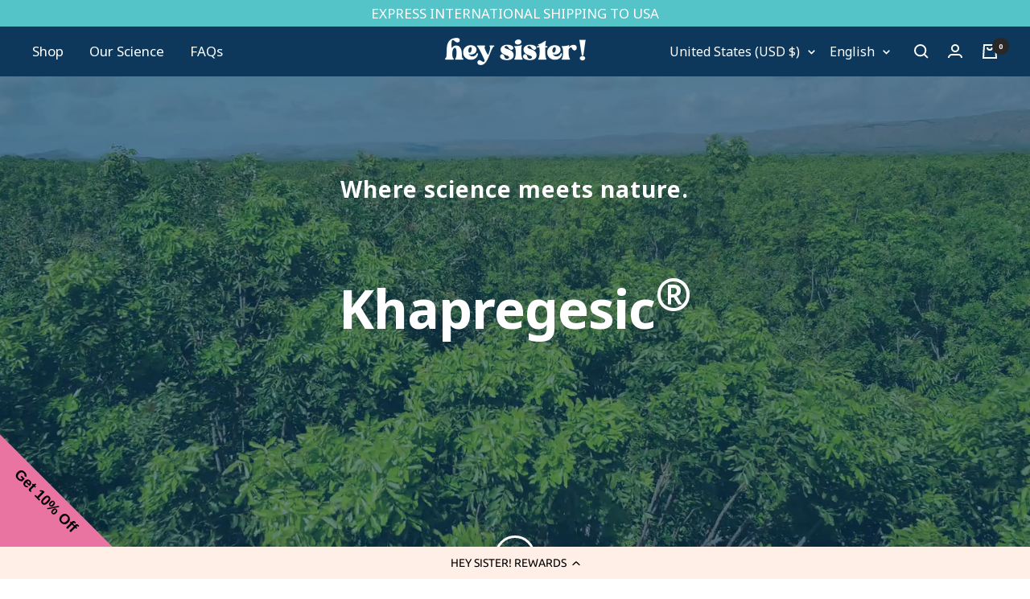

--- FILE ---
content_type: text/html; charset=utf-8
request_url: https://heysister.com/en-us/pages/our-science
body_size: 63173
content:
<!doctype html>

<html class="no-js" lang="en" dir="ltr">
  <head>
    <meta charset="utf-8">
    <meta
      name="viewport"
      content="width=device-width, initial-scale=1.0, height=device-height, minimum-scale=1.0, maximum-scale=5.0"
    >
    <meta name="theme-color" content="#ffefe7">

    
    

    
    
    

    <title>The Science Behind Hey Sister! Plant-Based Relief

    </title><meta name="description" content="Discover the science behind Hey Sister! – plant-based period pain relief developed from 10 years of research for women’s wellness."><link rel="canonical" href="https://heysister.com/en-us/pages/our-science"><link rel="shortcut icon" href="//heysister.com/cdn/shop/files/Hey_Sister_Favicon_RGB_96x96.png?v=1698206289" type="image/png"><link rel="dns-prefetch" href="https://cdn.shopify.com">

    <link href="//heysister.com/cdn/shop/t/11/assets/NotoSans-VariableFont_wdth-wght.woff?v=154870574820752660041746759783" as="font" type="font/woff" crossorigin="anonymous" rel="preload">
    <link href="//heysister.com/cdn/shop/t/11/assets/NotoSans-VariableFont_wdth-wght.woff2?v=97064533923789734031746759783" as="font" type="font/woff2" crossorigin="anonymous" rel="preload">

    <link rel="dns-prefetch" href="https://productreviews.shopifycdn.com">
    <link rel="dns-prefetch" href="https://www.google-analytics.com">
    <link rel="dns-prefetch" href="https://www.googletagmanager.com">
    <link rel="dns-prefetch" href="https://connect.facebook.net">
    <link rel="dns-prefetch" href="https://cdn-widgetsrepository.yotpo.com">
    <link rel="dns-prefetch" href="https://cdn-swell-assets.yotpo.com">
    <link rel="dns-prefetch" href="https://config.gorgias.chat">
    <link rel="dns-prefetch" href="https://assets.gorgias.chat">
    <link rel="dns-prefetch" href="https://widget.reviews.io">
<link rel="preload" as="style" href="//heysister.com/cdn/shop/t/11/assets/theme.css?v=9736712485295082371768894951">
    <link rel="preload" as="script" href="//heysister.com/cdn/shop/t/11/assets/vendor.js?v=32643890569905814191714610813">
    <link rel="preload" as="script" href="//heysister.com/cdn/shop/t/11/assets/theme.js?v=95481831274121729041767750771">
    <link rel="preload" as="script" href="//heysister.com/cdn/shop/t/11/assets/custom.js?v=124537279089484773471740708158">
    <link rel="preload" as="script" href="https://cdn-widgetsrepository.yotpo.com/widget-assets/widget-loyalty-floater/app.v0.40.0-7321.js">
    <link rel="preload" as="script" href="https://widget.reviews.io/rating-snippet/dist.js"><meta property="og:type" content="website">
  <meta property="og:title" content="The Science Behind Hey Sister! Plant-Based Relief"><meta property="og:image" content="http://heysister.com/cdn/shop/files/Test_Image.jpg?v=1747015491">
  <meta property="og:image:secure_url" content="https://heysister.com/cdn/shop/files/Test_Image.jpg?v=1747015491">
  <meta property="og:image:width" content="1200">
  <meta property="og:image:height" content="628"><meta property="og:description" content="Discover the science behind Hey Sister! – plant-based period pain relief developed from 10 years of research for women’s wellness."><meta property="og:url" content="https://heysister.com/en-us/pages/our-science">
<meta property="og:site_name" content="Hey Sister!"><meta name="twitter:card" content="summary"><meta name="twitter:title" content="The Science Behind Hey Sister! Plant-Based Relief">
  <meta name="twitter:description" content="Discover the science behind Hey Sister! – plant-based period pain relief developed from 10 years of research for women’s wellness."><meta name="twitter:image" content="https://heysister.com/cdn/shop/files/Test_Image_1200x1200_crop_center.jpg?v=1747015491">
  <meta name="twitter:image:alt" content="">
    


  <script type="application/ld+json">
  {
    "@context": "https://schema.org",
    "@type": "BreadcrumbList",
  "itemListElement": [{
      "@type": "ListItem",
      "position": 1,
      "name": "Home",
      "item": "https://heysister.com"
    },{
          "@type": "ListItem",
          "position": 2,
          "name": "Our Science",
          "item": "https://heysister.com/en-us/pages/our-science"
        }]
  }
  </script>


    <style>
  

  :root {--heading-color: 13, 56, 91;
    --text-color: 13, 56, 91;
    --background: 255, 255, 255;
    --secondary-background: 255, 255, 255;
    --border-color: 219, 225, 230;
    --border-color-darker: 158, 175, 189;
    --success-color: 84, 195, 200;
    --success-background: 221, 243, 244;
    --error-color: 222, 42, 42;
    --error-background: 253, 240, 240;
    --primary-button-background: 194, 230, 230;
    --primary-button-text-color: 1, 30, 51;
    --secondary-button-background: 84, 195, 200;
    --secondary-button-text-color: 255, 255, 255;
    --product-star-rating: 231, 114, 27;
    --product-on-sale-accent: 203, 76, 11;
    --product-sold-out-accent: 84, 195, 200;
    --product-custom-label-background: 203, 76, 11;
    --product-custom-label-text-color: 255, 255, 255;
    --product-custom-label-2-background: 84, 195, 200;
    --product-custom-label-2-text-color: 0, 0, 0;
    --product-low-stock-text-color: 222, 42, 42;
    --product-in-stock-text-color: 46, 158, 123;
    --loading-bar-background: 13, 56, 91;

    /* We duplicate some "base" colors as root colors, which is useful to use on drawer elements or popover without. Those should not be overridden to avoid issues */
    --root-heading-color: 13, 56, 91;
    --root-text-color: 13, 56, 91;
    --root-background: 255, 255, 255;
    --root-border-color: 219, 225, 230;
    --root-primary-button-background: 194, 230, 230;
    --root-primary-button-text-color: 1, 30, 51;

    --base-font-size: 17px;
    --heading-font-family: "Noto Sans Display", sans-serif;
    --heading-font-weight: 400;
    --heading-font-style: normal;
    --heading-text-transform: normal;
    --text-font-family: "Noto Sans Display", sans-serif;
    --text-font-weight: 400;
    --text-font-style: normal;
    --text-font-bold-weight: 600;

    /* Typography (font size) */
    --heading-xxsmall-font-size: 11px;
    --heading-xsmall-font-size: 11px;
    --heading-small-font-size: 12px;
    --heading-large-font-size: 36px;
    --heading-h1-font-size: 36px;
    --heading-h2-font-size: 30px;
    --heading-h3-font-size: 26px;
    --heading-h4-font-size: 24px;
    --heading-h5-font-size: 20px;
    --heading-h6-font-size: 16px;

    /* Control the look and feel of the theme by changing radius of various elements */
    --button-border-radius: 30px;
    --block-border-radius: 32px;
    --block-border-radius-reduced: 16px;
    --color-swatch-border-radius: 0px;

    /* Button size */
    --button-height: 48px;
    --button-small-height: 40px;

    /* Form related */
    --form-input-field-height: 48px;
    --form-input-gap: 16px;
    --form-submit-margin: 24px;

    /* Product listing related variables */
    --product-list-block-spacing: 32px;

    /* Video related */
    --play-button-background: 255, 255, 255;
    --play-button-arrow: 13, 56, 91;

    /* RTL support */
    --transform-logical-flip: 1;
    --transform-origin-start: left;
    --transform-origin-end: right;

    /* Other */
    --zoom-cursor-svg-url: url(//heysister.com/cdn/shop/t/11/assets/zoom-cursor.svg?v=37829404488024456931748490893);
    --arrow-right-svg-url: url(//heysister.com/cdn/shop/t/11/assets/arrow-right.svg?v=135436105936329974091747956406);
    --arrow-left-svg-url: url(//heysister.com/cdn/shop/t/11/assets/arrow-left.svg?v=155974198845073980601747956406);

    /* Some useful variables that we can reuse in our CSS. Some explanation are needed for some of them:
       - container-max-width-minus-gutters: represents the container max width without the edge gutters
       - container-outer-width: considering the screen width, represent all the space outside the container
       - container-outer-margin: same as container-outer-width but get set to 0 inside a container
       - container-inner-width: the effective space inside the container (minus gutters)
       - grid-column-width: represents the width of a single column of the grid
       - vertical-breather: this is a variable that defines the global "spacing" between sections, and inside the section
                            to create some "breath" and minimum spacing
     */
    --container-max-width: 1600px;
    --container-gutter: 24px;
    --container-max-width-minus-gutters: calc(var(--container-max-width) - (var(--container-gutter)) * 2);
    --container-outer-width: max(calc((100vw - var(--container-max-width-minus-gutters)) / 2), var(--container-gutter));
    --container-outer-margin: var(--container-outer-width);
    --container-inner-width: calc(100vw - var(--container-outer-width) * 2);

    --grid-column-count: 10;
    --grid-gap: 24px;
    --grid-column-width: calc((100vw - var(--container-outer-width) * 2 - var(--grid-gap) * (var(--grid-column-count) - 1)) / var(--grid-column-count));

    --vertical-breather: 48px;
    --vertical-breather-tight: 48px;

    /* Shopify related variables */
    --payment-terms-background-color: #ffffff;
  }

  @media screen and (min-width: 741px) {
    :root {
      --container-gutter: 40px;
      --grid-column-count: 20;
      --vertical-breather: 64px;
      --vertical-breather-tight: 64px;

      /* Typography (font size) */
      --heading-xsmall-font-size: 12px;
      --heading-small-font-size: 13px;
      --heading-large-font-size: 52px;
      --heading-h1-font-size: 48px;
      --heading-h2-font-size: 38px;
      --heading-h3-font-size: 32px;
      --heading-h4-font-size: 24px;
      --heading-h5-font-size: 20px;
      --heading-h6-font-size: 18px;

      /* Form related */
      --form-input-field-height: 52px;
      --form-submit-margin: 32px;

      /* Button size */
      --button-height: 52px;
      --button-small-height: 44px;
    }
  }

  @media screen and (min-width: 1200px) {
    :root {
      --vertical-breather: 80px;
      --vertical-breather-tight: 64px;
      --product-list-block-spacing: 48px;

      /* Typography */
      --heading-large-font-size: 64px;
      --heading-h1-font-size: 56px;
      --heading-h2-font-size: 48px;
      --heading-h3-font-size: 36px;
      --heading-h4-font-size: 30px;
      --heading-h5-font-size: 24px;
      --heading-h6-font-size: 18px;
    }
  }

  @media screen and (min-width: 1600px) {
    :root {
      --vertical-breather: 90px;
      --vertical-breather-tight: 64px;
    }
  }
</style>
    <script>
  // This allows to expose several variables to the global scope, to be used in scripts
  window.themeVariables = {
    settings: {
      direction: "ltr",
      pageType: "page",
      cartCount: 0,
      moneyFormat: "${{amount}}",
      moneyWithCurrencyFormat: "${{amount}} USD",
      showVendor: false,
      discountMode: "saving",
      currencyCodeEnabled: true,
      cartType: "drawer",
      cartCurrency: "USD",
      mobileZoomFactor: 2.5
    },

    routes: {
      host: "heysister.com",
      rootUrl: "\/en-us",
      rootUrlWithoutSlash: "\/en-us",
      cartUrl: "\/en-us\/cart",
      cartAddUrl: "\/en-us\/cart\/add",
      cartChangeUrl: "\/en-us\/cart\/change",
      searchUrl: "\/en-us\/search",
      predictiveSearchUrl: "\/en-us\/search\/suggest",
      productRecommendationsUrl: "\/en-us\/recommendations\/products"
    },

    strings: {
      accessibilityDelete: "Delete",
      accessibilityClose: "Close",
      collectionSoldOut: "Sold out",
      collectionDiscount: "Save @savings@",
      productSalePrice: "Sale price",
      productRegularPrice: "Regular price",
      productFormUnavailable: "Unavailable",
      productFormSoldOut: "Sold out",
      productFormPreOrder: "Pre-order",
      productFormAddToCart: "Add to cart",
      searchNoResults: "No results could be found.",
      searchNewSearch: "New search",
      searchProducts: "Products",
      searchArticles: "Journal",
      searchPages: "Pages",
      searchCollections: "Collections",
      cartViewCart: "View cart",
      cartItemAdded: "Item added to your cart!",
      cartItemAddedShort: "Added to your cart!",
      cartAddOrderNote: "Add order note",
      cartEditOrderNote: "Edit order note",
      shippingEstimatorNoResults: "Sorry, we do not ship to your address.",
      shippingEstimatorOneResult: "There is one shipping rate for your address:",
      shippingEstimatorMultipleResults: "There are several shipping rates for your address:",
      shippingEstimatorError: "One or more error occurred while retrieving shipping rates:"
    },

    libs: {
      flickity: "\/\/heysister.com\/cdn\/shop\/t\/11\/assets\/flickity.js?v=176646718982628074891714610814",
      photoswipe: "\/\/heysister.com\/cdn\/shop\/t\/11\/assets\/photoswipe.js?v=132268647426145925301714610813",
      qrCode: "\/\/heysister.com\/cdn\/shopifycloud\/storefront\/assets\/themes_support\/vendor\/qrcode-3f2b403b.js"
    },

    breakpoints: {
      phone: 'screen and (max-width: 740px)',
      tablet: 'screen and (min-width: 741px) and (max-width: 999px)',
      tabletAndUp: 'screen and (min-width: 741px)',
      pocket: 'screen and (max-width: 999px)',
      lap: 'screen and (min-width: 1000px) and (max-width: 1199px)',
      lapAndUp: 'screen and (min-width: 1000px)',
      desktop: 'screen and (min-width: 1200px)',
      wide: 'screen and (min-width: 1400px)'
    }
  };

  window.addEventListener('pageshow', async () => {
    const cartContent = await (await fetch(`${window.themeVariables.routes.cartUrl}.js`, {cache: 'reload'})).json();
    document.documentElement.dispatchEvent(new CustomEvent('cart:refresh', {detail: {cart: cartContent}}));
  });

  if ('noModule' in HTMLScriptElement.prototype) {
    // Old browsers (like IE) that does not support module will be considered as if not executing JS at all
    document.documentElement.className = document.documentElement.className.replace('no-js', 'js');

    requestAnimationFrame(() => {
      const viewportHeight = (window.visualViewport ? window.visualViewport.height : document.documentElement.clientHeight);
      document.documentElement.style.setProperty('--window-height',viewportHeight + 'px');
    });
  }</script>

    <style>
    @font-face {
        font-family: 'Noto Sans';
        src: url("//heysister.com/cdn/shop/t/11/assets/NotoSans-VariableFont_wdth-wght.woff?v=154870574820752660041746759783") format('woff');
        src: url("//heysister.com/cdn/shop/t/11/assets/NotoSans-VariableFont_wdth-wght.woff2?v=97064533923789734031746759783") format('woff2');
    }
</style>
    <link rel="stylesheet" href="//heysister.com/cdn/shop/t/11/assets/theme.css?v=9736712485295082371768894951">

    <script src="//heysister.com/cdn/shop/t/11/assets/vendor.js?v=32643890569905814191714610813" defer></script>
    <script src="//heysister.com/cdn/shop/t/11/assets/theme.js?v=95481831274121729041767750771" defer></script>
    <script src="//heysister.com/cdn/shop/t/11/assets/custom.js?v=124537279089484773471740708158" defer></script>

    <script>window.performance && window.performance.mark && window.performance.mark('shopify.content_for_header.start');</script><meta name="google-site-verification" content="kB506vqArirTxCmC38qC-Dk7LDLVgDm1o5CIWI-1iJY">
<meta id="shopify-digital-wallet" name="shopify-digital-wallet" content="/79808790832/digital_wallets/dialog">
<meta name="shopify-checkout-api-token" content="17da96c89d7a9208f5a816c7205ccfea">
<meta id="in-context-paypal-metadata" data-shop-id="79808790832" data-venmo-supported="false" data-environment="production" data-locale="en_US" data-paypal-v4="true" data-currency="USD">
<link rel="alternate" hreflang="x-default" href="https://heysister.com/pages/our-science">
<link rel="alternate" hreflang="en" href="https://heysister.com/pages/our-science">
<link rel="alternate" hreflang="es" href="https://heysister.com/es/pages/our-science">
<link rel="alternate" hreflang="en-US" href="https://heysister.com/en-us/pages/our-science">
<link rel="alternate" hreflang="es-US" href="https://heysister.com/es-us/pages/our-science">
<link rel="alternate" hreflang="en-NZ" href="https://heysister.co.nz/pages/our-science">
<script async="async" src="/checkouts/internal/preloads.js?locale=en-US"></script>
<link rel="preconnect" href="https://shop.app" crossorigin="anonymous">
<script async="async" src="https://shop.app/checkouts/internal/preloads.js?locale=en-US&shop_id=79808790832" crossorigin="anonymous"></script>
<script id="apple-pay-shop-capabilities" type="application/json">{"shopId":79808790832,"countryCode":"AU","currencyCode":"USD","merchantCapabilities":["supports3DS"],"merchantId":"gid:\/\/shopify\/Shop\/79808790832","merchantName":"Hey Sister!","requiredBillingContactFields":["postalAddress","email"],"requiredShippingContactFields":["postalAddress","email"],"shippingType":"shipping","supportedNetworks":["visa","masterCard","amex","jcb"],"total":{"type":"pending","label":"Hey Sister!","amount":"1.00"},"shopifyPaymentsEnabled":true,"supportsSubscriptions":true}</script>
<script id="shopify-features" type="application/json">{"accessToken":"17da96c89d7a9208f5a816c7205ccfea","betas":["rich-media-storefront-analytics"],"domain":"heysister.com","predictiveSearch":true,"shopId":79808790832,"locale":"en"}</script>
<script>var Shopify = Shopify || {};
Shopify.shop = "hey-sister-period.myshopify.com";
Shopify.locale = "en";
Shopify.currency = {"active":"USD","rate":"1.0"};
Shopify.country = "US";
Shopify.theme = {"name":"heysister-focal-theme\/main","id":167165002032,"schema_name":"Focal","schema_version":"10.1.3","theme_store_id":null,"role":"main"};
Shopify.theme.handle = "null";
Shopify.theme.style = {"id":null,"handle":null};
Shopify.cdnHost = "heysister.com/cdn";
Shopify.routes = Shopify.routes || {};
Shopify.routes.root = "/en-us/";</script>
<script type="module">!function(o){(o.Shopify=o.Shopify||{}).modules=!0}(window);</script>
<script>!function(o){function n(){var o=[];function n(){o.push(Array.prototype.slice.apply(arguments))}return n.q=o,n}var t=o.Shopify=o.Shopify||{};t.loadFeatures=n(),t.autoloadFeatures=n()}(window);</script>
<script>
  window.ShopifyPay = window.ShopifyPay || {};
  window.ShopifyPay.apiHost = "shop.app\/pay";
  window.ShopifyPay.redirectState = null;
</script>
<script id="shop-js-analytics" type="application/json">{"pageType":"page"}</script>
<script defer="defer" async type="module" src="//heysister.com/cdn/shopifycloud/shop-js/modules/v2/client.init-shop-cart-sync_BT-GjEfc.en.esm.js"></script>
<script defer="defer" async type="module" src="//heysister.com/cdn/shopifycloud/shop-js/modules/v2/chunk.common_D58fp_Oc.esm.js"></script>
<script defer="defer" async type="module" src="//heysister.com/cdn/shopifycloud/shop-js/modules/v2/chunk.modal_xMitdFEc.esm.js"></script>
<script type="module">
  await import("//heysister.com/cdn/shopifycloud/shop-js/modules/v2/client.init-shop-cart-sync_BT-GjEfc.en.esm.js");
await import("//heysister.com/cdn/shopifycloud/shop-js/modules/v2/chunk.common_D58fp_Oc.esm.js");
await import("//heysister.com/cdn/shopifycloud/shop-js/modules/v2/chunk.modal_xMitdFEc.esm.js");

  window.Shopify.SignInWithShop?.initShopCartSync?.({"fedCMEnabled":true,"windoidEnabled":true});

</script>
<script>
  window.Shopify = window.Shopify || {};
  if (!window.Shopify.featureAssets) window.Shopify.featureAssets = {};
  window.Shopify.featureAssets['shop-js'] = {"shop-cart-sync":["modules/v2/client.shop-cart-sync_DZOKe7Ll.en.esm.js","modules/v2/chunk.common_D58fp_Oc.esm.js","modules/v2/chunk.modal_xMitdFEc.esm.js"],"init-fed-cm":["modules/v2/client.init-fed-cm_B6oLuCjv.en.esm.js","modules/v2/chunk.common_D58fp_Oc.esm.js","modules/v2/chunk.modal_xMitdFEc.esm.js"],"shop-cash-offers":["modules/v2/client.shop-cash-offers_D2sdYoxE.en.esm.js","modules/v2/chunk.common_D58fp_Oc.esm.js","modules/v2/chunk.modal_xMitdFEc.esm.js"],"shop-login-button":["modules/v2/client.shop-login-button_QeVjl5Y3.en.esm.js","modules/v2/chunk.common_D58fp_Oc.esm.js","modules/v2/chunk.modal_xMitdFEc.esm.js"],"pay-button":["modules/v2/client.pay-button_DXTOsIq6.en.esm.js","modules/v2/chunk.common_D58fp_Oc.esm.js","modules/v2/chunk.modal_xMitdFEc.esm.js"],"shop-button":["modules/v2/client.shop-button_DQZHx9pm.en.esm.js","modules/v2/chunk.common_D58fp_Oc.esm.js","modules/v2/chunk.modal_xMitdFEc.esm.js"],"avatar":["modules/v2/client.avatar_BTnouDA3.en.esm.js"],"init-windoid":["modules/v2/client.init-windoid_CR1B-cfM.en.esm.js","modules/v2/chunk.common_D58fp_Oc.esm.js","modules/v2/chunk.modal_xMitdFEc.esm.js"],"init-shop-for-new-customer-accounts":["modules/v2/client.init-shop-for-new-customer-accounts_C_vY_xzh.en.esm.js","modules/v2/client.shop-login-button_QeVjl5Y3.en.esm.js","modules/v2/chunk.common_D58fp_Oc.esm.js","modules/v2/chunk.modal_xMitdFEc.esm.js"],"init-shop-email-lookup-coordinator":["modules/v2/client.init-shop-email-lookup-coordinator_BI7n9ZSv.en.esm.js","modules/v2/chunk.common_D58fp_Oc.esm.js","modules/v2/chunk.modal_xMitdFEc.esm.js"],"init-shop-cart-sync":["modules/v2/client.init-shop-cart-sync_BT-GjEfc.en.esm.js","modules/v2/chunk.common_D58fp_Oc.esm.js","modules/v2/chunk.modal_xMitdFEc.esm.js"],"shop-toast-manager":["modules/v2/client.shop-toast-manager_DiYdP3xc.en.esm.js","modules/v2/chunk.common_D58fp_Oc.esm.js","modules/v2/chunk.modal_xMitdFEc.esm.js"],"init-customer-accounts":["modules/v2/client.init-customer-accounts_D9ZNqS-Q.en.esm.js","modules/v2/client.shop-login-button_QeVjl5Y3.en.esm.js","modules/v2/chunk.common_D58fp_Oc.esm.js","modules/v2/chunk.modal_xMitdFEc.esm.js"],"init-customer-accounts-sign-up":["modules/v2/client.init-customer-accounts-sign-up_iGw4briv.en.esm.js","modules/v2/client.shop-login-button_QeVjl5Y3.en.esm.js","modules/v2/chunk.common_D58fp_Oc.esm.js","modules/v2/chunk.modal_xMitdFEc.esm.js"],"shop-follow-button":["modules/v2/client.shop-follow-button_CqMgW2wH.en.esm.js","modules/v2/chunk.common_D58fp_Oc.esm.js","modules/v2/chunk.modal_xMitdFEc.esm.js"],"checkout-modal":["modules/v2/client.checkout-modal_xHeaAweL.en.esm.js","modules/v2/chunk.common_D58fp_Oc.esm.js","modules/v2/chunk.modal_xMitdFEc.esm.js"],"shop-login":["modules/v2/client.shop-login_D91U-Q7h.en.esm.js","modules/v2/chunk.common_D58fp_Oc.esm.js","modules/v2/chunk.modal_xMitdFEc.esm.js"],"lead-capture":["modules/v2/client.lead-capture_BJmE1dJe.en.esm.js","modules/v2/chunk.common_D58fp_Oc.esm.js","modules/v2/chunk.modal_xMitdFEc.esm.js"],"payment-terms":["modules/v2/client.payment-terms_Ci9AEqFq.en.esm.js","modules/v2/chunk.common_D58fp_Oc.esm.js","modules/v2/chunk.modal_xMitdFEc.esm.js"]};
</script>
<script>(function() {
  var isLoaded = false;
  function asyncLoad() {
    if (isLoaded) return;
    isLoaded = true;
    var urls = ["https:\/\/static.klaviyo.com\/onsite\/js\/klaviyo.js?company_id=VWuJrw\u0026shop=hey-sister-period.myshopify.com","https:\/\/cdn-loyalty.yotpo.com\/loader\/SQqKrNN7yLo40mItb3c-bw.js?shop=hey-sister-period.myshopify.com","https:\/\/d18eg7dreypte5.cloudfront.net\/scripts\/integrations\/subscription.js?shop=hey-sister-period.myshopify.com","https:\/\/d18eg7dreypte5.cloudfront.net\/browse-abandonment\/v2\/browse_abandonment.js?shop=hey-sister-period.myshopify.com","https:\/\/config.gorgias.chat\/bundle-loader\/01HYCVNT1XP2TC74TVGF74KVY5?source=shopify1click\u0026shop=hey-sister-period.myshopify.com","https:\/\/ecommplugins-scripts.trustpilot.com\/v2.1\/js\/header.min.js?settings=eyJrZXkiOiJiQjBhdWduNGR1TGF4QUJmIiwicyI6InNrdSJ9\u0026v=2.5\u0026shop=hey-sister-period.myshopify.com","https:\/\/ecommplugins-trustboxsettings.trustpilot.com\/hey-sister-period.myshopify.com.js?settings=1732607911744\u0026shop=hey-sister-period.myshopify.com","https:\/\/cdn.9gtb.com\/loader.js?g_cvt_id=bbb19088-9dad-44db-a086-aa042761a00b\u0026shop=hey-sister-period.myshopify.com"];
    for (var i = 0; i < urls.length; i++) {
      var s = document.createElement('script');
      s.type = 'text/javascript';
      s.async = true;
      s.src = urls[i];
      var x = document.getElementsByTagName('script')[0];
      x.parentNode.insertBefore(s, x);
    }
  };
  if(window.attachEvent) {
    window.attachEvent('onload', asyncLoad);
  } else {
    window.addEventListener('load', asyncLoad, false);
  }
})();</script>
<script id="__st">var __st={"a":79808790832,"offset":28800,"reqid":"368c927c-c0d7-46e2-88ae-3c57702a0b91-1769377268","pageurl":"heysister.com\/en-us\/pages\/our-science","s":"pages-124776055088","u":"fb15e952bb62","p":"page","rtyp":"page","rid":124776055088};</script>
<script>window.ShopifyPaypalV4VisibilityTracking = true;</script>
<script id="captcha-bootstrap">!function(){'use strict';const t='contact',e='account',n='new_comment',o=[[t,t],['blogs',n],['comments',n],[t,'customer']],c=[[e,'customer_login'],[e,'guest_login'],[e,'recover_customer_password'],[e,'create_customer']],r=t=>t.map((([t,e])=>`form[action*='/${t}']:not([data-nocaptcha='true']) input[name='form_type'][value='${e}']`)).join(','),a=t=>()=>t?[...document.querySelectorAll(t)].map((t=>t.form)):[];function s(){const t=[...o],e=r(t);return a(e)}const i='password',u='form_key',d=['recaptcha-v3-token','g-recaptcha-response','h-captcha-response',i],f=()=>{try{return window.sessionStorage}catch{return}},m='__shopify_v',_=t=>t.elements[u];function p(t,e,n=!1){try{const o=window.sessionStorage,c=JSON.parse(o.getItem(e)),{data:r}=function(t){const{data:e,action:n}=t;return t[m]||n?{data:e,action:n}:{data:t,action:n}}(c);for(const[e,n]of Object.entries(r))t.elements[e]&&(t.elements[e].value=n);n&&o.removeItem(e)}catch(o){console.error('form repopulation failed',{error:o})}}const l='form_type',E='cptcha';function T(t){t.dataset[E]=!0}const w=window,h=w.document,L='Shopify',v='ce_forms',y='captcha';let A=!1;((t,e)=>{const n=(g='f06e6c50-85a8-45c8-87d0-21a2b65856fe',I='https://cdn.shopify.com/shopifycloud/storefront-forms-hcaptcha/ce_storefront_forms_captcha_hcaptcha.v1.5.2.iife.js',D={infoText:'Protected by hCaptcha',privacyText:'Privacy',termsText:'Terms'},(t,e,n)=>{const o=w[L][v],c=o.bindForm;if(c)return c(t,g,e,D).then(n);var r;o.q.push([[t,g,e,D],n]),r=I,A||(h.body.append(Object.assign(h.createElement('script'),{id:'captcha-provider',async:!0,src:r})),A=!0)});var g,I,D;w[L]=w[L]||{},w[L][v]=w[L][v]||{},w[L][v].q=[],w[L][y]=w[L][y]||{},w[L][y].protect=function(t,e){n(t,void 0,e),T(t)},Object.freeze(w[L][y]),function(t,e,n,w,h,L){const[v,y,A,g]=function(t,e,n){const i=e?o:[],u=t?c:[],d=[...i,...u],f=r(d),m=r(i),_=r(d.filter((([t,e])=>n.includes(e))));return[a(f),a(m),a(_),s()]}(w,h,L),I=t=>{const e=t.target;return e instanceof HTMLFormElement?e:e&&e.form},D=t=>v().includes(t);t.addEventListener('submit',(t=>{const e=I(t);if(!e)return;const n=D(e)&&!e.dataset.hcaptchaBound&&!e.dataset.recaptchaBound,o=_(e),c=g().includes(e)&&(!o||!o.value);(n||c)&&t.preventDefault(),c&&!n&&(function(t){try{if(!f())return;!function(t){const e=f();if(!e)return;const n=_(t);if(!n)return;const o=n.value;o&&e.removeItem(o)}(t);const e=Array.from(Array(32),(()=>Math.random().toString(36)[2])).join('');!function(t,e){_(t)||t.append(Object.assign(document.createElement('input'),{type:'hidden',name:u})),t.elements[u].value=e}(t,e),function(t,e){const n=f();if(!n)return;const o=[...t.querySelectorAll(`input[type='${i}']`)].map((({name:t})=>t)),c=[...d,...o],r={};for(const[a,s]of new FormData(t).entries())c.includes(a)||(r[a]=s);n.setItem(e,JSON.stringify({[m]:1,action:t.action,data:r}))}(t,e)}catch(e){console.error('failed to persist form',e)}}(e),e.submit())}));const S=(t,e)=>{t&&!t.dataset[E]&&(n(t,e.some((e=>e===t))),T(t))};for(const o of['focusin','change'])t.addEventListener(o,(t=>{const e=I(t);D(e)&&S(e,y())}));const B=e.get('form_key'),M=e.get(l),P=B&&M;t.addEventListener('DOMContentLoaded',(()=>{const t=y();if(P)for(const e of t)e.elements[l].value===M&&p(e,B);[...new Set([...A(),...v().filter((t=>'true'===t.dataset.shopifyCaptcha))])].forEach((e=>S(e,t)))}))}(h,new URLSearchParams(w.location.search),n,t,e,['guest_login'])})(!0,!0)}();</script>
<script integrity="sha256-4kQ18oKyAcykRKYeNunJcIwy7WH5gtpwJnB7kiuLZ1E=" data-source-attribution="shopify.loadfeatures" defer="defer" src="//heysister.com/cdn/shopifycloud/storefront/assets/storefront/load_feature-a0a9edcb.js" crossorigin="anonymous"></script>
<script crossorigin="anonymous" defer="defer" src="//heysister.com/cdn/shopifycloud/storefront/assets/shopify_pay/storefront-65b4c6d7.js?v=20250812"></script>
<script data-source-attribution="shopify.dynamic_checkout.dynamic.init">var Shopify=Shopify||{};Shopify.PaymentButton=Shopify.PaymentButton||{isStorefrontPortableWallets:!0,init:function(){window.Shopify.PaymentButton.init=function(){};var t=document.createElement("script");t.src="https://heysister.com/cdn/shopifycloud/portable-wallets/latest/portable-wallets.en.js",t.type="module",document.head.appendChild(t)}};
</script>
<script data-source-attribution="shopify.dynamic_checkout.buyer_consent">
  function portableWalletsHideBuyerConsent(e){var t=document.getElementById("shopify-buyer-consent"),n=document.getElementById("shopify-subscription-policy-button");t&&n&&(t.classList.add("hidden"),t.setAttribute("aria-hidden","true"),n.removeEventListener("click",e))}function portableWalletsShowBuyerConsent(e){var t=document.getElementById("shopify-buyer-consent"),n=document.getElementById("shopify-subscription-policy-button");t&&n&&(t.classList.remove("hidden"),t.removeAttribute("aria-hidden"),n.addEventListener("click",e))}window.Shopify?.PaymentButton&&(window.Shopify.PaymentButton.hideBuyerConsent=portableWalletsHideBuyerConsent,window.Shopify.PaymentButton.showBuyerConsent=portableWalletsShowBuyerConsent);
</script>
<script data-source-attribution="shopify.dynamic_checkout.cart.bootstrap">document.addEventListener("DOMContentLoaded",(function(){function t(){return document.querySelector("shopify-accelerated-checkout-cart, shopify-accelerated-checkout")}if(t())Shopify.PaymentButton.init();else{new MutationObserver((function(e,n){t()&&(Shopify.PaymentButton.init(),n.disconnect())})).observe(document.body,{childList:!0,subtree:!0})}}));
</script>
<script id='scb4127' type='text/javascript' async='' src='https://heysister.com/cdn/shopifycloud/privacy-banner/storefront-banner.js'></script><link id="shopify-accelerated-checkout-styles" rel="stylesheet" media="screen" href="https://heysister.com/cdn/shopifycloud/portable-wallets/latest/accelerated-checkout-backwards-compat.css" crossorigin="anonymous">
<style id="shopify-accelerated-checkout-cart">
        #shopify-buyer-consent {
  margin-top: 1em;
  display: inline-block;
  width: 100%;
}

#shopify-buyer-consent.hidden {
  display: none;
}

#shopify-subscription-policy-button {
  background: none;
  border: none;
  padding: 0;
  text-decoration: underline;
  font-size: inherit;
  cursor: pointer;
}

#shopify-subscription-policy-button::before {
  box-shadow: none;
}

      </style>

<script>window.performance && window.performance.mark && window.performance.mark('shopify.content_for_header.end');</script>
    <script async src="https://cdn-widgetsrepository.yotpo.com/v1/loader/BcEE3aFZo87Xpq7pEGteiR9dqwK8XQQuUeU7rh8W" type="text/javascript"></script>


    <script>
      var initGorgiasChatPromise = window.GorgiasChat
        ? window.GorgiasChat.init()
        : new Promise(function (resolve) {
            window.addEventListener('gorgias-widget-loaded', function () {
              resolve();
            });
          });

      initGorgiasChatPromise.then(async () => {
        GorgiasChat.hidePoweredBy(true);
      });
    </script>
    <style>
      #chat-button {
        bottom: 45px !important;
      }
      .yotpo-floater-widget-layout {
        z-index: 10000000000 !important;
      }
    </style>
    
    <script src="https://embed.typeform.com/embed.js" defer></script>
    
    <!-- Immediate redirect for perimenopause-quiz page -->
    <script>
      // Check if user is on the perimenopause-quiz page and redirect immediately
      if (window.location.pathname === '/pages/perimenopause-quiz') {
        window.location.replace('/?openQuiz=true&keepUrl=perimenopause-quiz');
      }
    </script>

  

<!-- BEGIN app block: shopify://apps/triplewhale/blocks/triple_pixel_snippet/483d496b-3f1a-4609-aea7-8eee3b6b7a2a --><link rel='preconnect dns-prefetch' href='https://api.config-security.com/' crossorigin />
<link rel='preconnect dns-prefetch' href='https://conf.config-security.com/' crossorigin />
<script>
/* >> TriplePixel :: start*/
window.TriplePixelData={TripleName:"hey-sister-period.myshopify.com",ver:"2.16",plat:"SHOPIFY",isHeadless:false,src:'SHOPIFY_EXT',product:{id:"",name:``,price:"",variant:""},search:"",collection:"",cart:"drawer",template:"page",curr:"USD" || "AUD"},function(W,H,A,L,E,_,B,N){function O(U,T,P,H,R){void 0===R&&(R=!1),H=new XMLHttpRequest,P?(H.open("POST",U,!0),H.setRequestHeader("Content-Type","text/plain")):H.open("GET",U,!0),H.send(JSON.stringify(P||{})),H.onreadystatechange=function(){4===H.readyState&&200===H.status?(R=H.responseText,U.includes("/first")?eval(R):P||(N[B]=R)):(299<H.status||H.status<200)&&T&&!R&&(R=!0,O(U,T-1,P))}}if(N=window,!N[H+"sn"]){N[H+"sn"]=1,L=function(){return Date.now().toString(36)+"_"+Math.random().toString(36)};try{A.setItem(H,1+(0|A.getItem(H)||0)),(E=JSON.parse(A.getItem(H+"U")||"[]")).push({u:location.href,r:document.referrer,t:Date.now(),id:L()}),A.setItem(H+"U",JSON.stringify(E))}catch(e){}var i,m,p;A.getItem('"!nC`')||(_=A,A=N,A[H]||(E=A[H]=function(t,e,i){return void 0===i&&(i=[]),"State"==t?E.s:(W=L(),(E._q=E._q||[]).push([W,t,e].concat(i)),W)},E.s="Installed",E._q=[],E.ch=W,B="configSecurityConfModel",N[B]=1,O("https://conf.config-security.com/model",5),i=L(),m=A[atob("c2NyZWVu")],_.setItem("di_pmt_wt",i),p={id:i,action:"profile",avatar:_.getItem("auth-security_rand_salt_"),time:m[atob("d2lkdGg=")]+":"+m[atob("aGVpZ2h0")],host:A.TriplePixelData.TripleName,plat:A.TriplePixelData.plat,url:window.location.href.slice(0,500),ref:document.referrer,ver:A.TriplePixelData.ver},O("https://api.config-security.com/event",5,p),O("https://api.config-security.com/first?host=".concat(p.host,"&plat=").concat(p.plat),5)))}}("","TriplePixel",localStorage);
/* << TriplePixel :: end*/
</script>



<!-- END app block --><!-- BEGIN app block: shopify://apps/pagefly-page-builder/blocks/app-embed/83e179f7-59a0-4589-8c66-c0dddf959200 -->

<!-- BEGIN app snippet: pagefly-cro-ab-testing-main -->







<script>
  ;(function () {
    const url = new URL(window.location)
    const viewParam = url.searchParams.get('view')
    if (viewParam && viewParam.includes('variant-pf-')) {
      url.searchParams.set('pf_v', viewParam)
      url.searchParams.delete('view')
      window.history.replaceState({}, '', url)
    }
  })()
</script>



<script type='module'>
  
  window.PAGEFLY_CRO = window.PAGEFLY_CRO || {}

  window.PAGEFLY_CRO['data_debug'] = {
    original_template_suffix: "our-science",
    allow_ab_test: false,
    ab_test_start_time: 0,
    ab_test_end_time: 0,
    today_date_time: 1769377269000,
  }
  window.PAGEFLY_CRO['GA4'] = { enabled: true}
</script>

<!-- END app snippet -->








  <script src='https://cdn.shopify.com/extensions/019bb4f9-aed6-78a3-be91-e9d44663e6bf/pagefly-page-builder-215/assets/pagefly-helper.js' defer='defer'></script>

  <script src='https://cdn.shopify.com/extensions/019bb4f9-aed6-78a3-be91-e9d44663e6bf/pagefly-page-builder-215/assets/pagefly-general-helper.js' defer='defer'></script>

  <script src='https://cdn.shopify.com/extensions/019bb4f9-aed6-78a3-be91-e9d44663e6bf/pagefly-page-builder-215/assets/pagefly-snap-slider.js' defer='defer'></script>

  <script src='https://cdn.shopify.com/extensions/019bb4f9-aed6-78a3-be91-e9d44663e6bf/pagefly-page-builder-215/assets/pagefly-slideshow-v3.js' defer='defer'></script>

  <script src='https://cdn.shopify.com/extensions/019bb4f9-aed6-78a3-be91-e9d44663e6bf/pagefly-page-builder-215/assets/pagefly-slideshow-v4.js' defer='defer'></script>

  <script src='https://cdn.shopify.com/extensions/019bb4f9-aed6-78a3-be91-e9d44663e6bf/pagefly-page-builder-215/assets/pagefly-glider.js' defer='defer'></script>

  <script src='https://cdn.shopify.com/extensions/019bb4f9-aed6-78a3-be91-e9d44663e6bf/pagefly-page-builder-215/assets/pagefly-slideshow-v1-v2.js' defer='defer'></script>

  <script src='https://cdn.shopify.com/extensions/019bb4f9-aed6-78a3-be91-e9d44663e6bf/pagefly-page-builder-215/assets/pagefly-product-media.js' defer='defer'></script>

  <script src='https://cdn.shopify.com/extensions/019bb4f9-aed6-78a3-be91-e9d44663e6bf/pagefly-page-builder-215/assets/pagefly-product.js' defer='defer'></script>


<script id='pagefly-helper-data' type='application/json'>
  {
    "page_optimization": {
      "assets_prefetching": false
    },
    "elements_asset_mapper": {
      "Accordion": "https://cdn.shopify.com/extensions/019bb4f9-aed6-78a3-be91-e9d44663e6bf/pagefly-page-builder-215/assets/pagefly-accordion.js",
      "Accordion3": "https://cdn.shopify.com/extensions/019bb4f9-aed6-78a3-be91-e9d44663e6bf/pagefly-page-builder-215/assets/pagefly-accordion3.js",
      "CountDown": "https://cdn.shopify.com/extensions/019bb4f9-aed6-78a3-be91-e9d44663e6bf/pagefly-page-builder-215/assets/pagefly-countdown.js",
      "GMap1": "https://cdn.shopify.com/extensions/019bb4f9-aed6-78a3-be91-e9d44663e6bf/pagefly-page-builder-215/assets/pagefly-gmap.js",
      "GMap2": "https://cdn.shopify.com/extensions/019bb4f9-aed6-78a3-be91-e9d44663e6bf/pagefly-page-builder-215/assets/pagefly-gmap.js",
      "GMapBasicV2": "https://cdn.shopify.com/extensions/019bb4f9-aed6-78a3-be91-e9d44663e6bf/pagefly-page-builder-215/assets/pagefly-gmap.js",
      "GMapAdvancedV2": "https://cdn.shopify.com/extensions/019bb4f9-aed6-78a3-be91-e9d44663e6bf/pagefly-page-builder-215/assets/pagefly-gmap.js",
      "HTML.Video": "https://cdn.shopify.com/extensions/019bb4f9-aed6-78a3-be91-e9d44663e6bf/pagefly-page-builder-215/assets/pagefly-htmlvideo.js",
      "HTML.Video2": "https://cdn.shopify.com/extensions/019bb4f9-aed6-78a3-be91-e9d44663e6bf/pagefly-page-builder-215/assets/pagefly-htmlvideo2.js",
      "HTML.Video3": "https://cdn.shopify.com/extensions/019bb4f9-aed6-78a3-be91-e9d44663e6bf/pagefly-page-builder-215/assets/pagefly-htmlvideo2.js",
      "BackgroundVideo": "https://cdn.shopify.com/extensions/019bb4f9-aed6-78a3-be91-e9d44663e6bf/pagefly-page-builder-215/assets/pagefly-htmlvideo2.js",
      "Instagram": "https://cdn.shopify.com/extensions/019bb4f9-aed6-78a3-be91-e9d44663e6bf/pagefly-page-builder-215/assets/pagefly-instagram.js",
      "Instagram2": "https://cdn.shopify.com/extensions/019bb4f9-aed6-78a3-be91-e9d44663e6bf/pagefly-page-builder-215/assets/pagefly-instagram.js",
      "Insta3": "https://cdn.shopify.com/extensions/019bb4f9-aed6-78a3-be91-e9d44663e6bf/pagefly-page-builder-215/assets/pagefly-instagram3.js",
      "Tabs": "https://cdn.shopify.com/extensions/019bb4f9-aed6-78a3-be91-e9d44663e6bf/pagefly-page-builder-215/assets/pagefly-tab.js",
      "Tabs3": "https://cdn.shopify.com/extensions/019bb4f9-aed6-78a3-be91-e9d44663e6bf/pagefly-page-builder-215/assets/pagefly-tab3.js",
      "ProductBox": "https://cdn.shopify.com/extensions/019bb4f9-aed6-78a3-be91-e9d44663e6bf/pagefly-page-builder-215/assets/pagefly-cart.js",
      "FBPageBox2": "https://cdn.shopify.com/extensions/019bb4f9-aed6-78a3-be91-e9d44663e6bf/pagefly-page-builder-215/assets/pagefly-facebook.js",
      "FBLikeButton2": "https://cdn.shopify.com/extensions/019bb4f9-aed6-78a3-be91-e9d44663e6bf/pagefly-page-builder-215/assets/pagefly-facebook.js",
      "TwitterFeed2": "https://cdn.shopify.com/extensions/019bb4f9-aed6-78a3-be91-e9d44663e6bf/pagefly-page-builder-215/assets/pagefly-twitter.js",
      "Paragraph4": "https://cdn.shopify.com/extensions/019bb4f9-aed6-78a3-be91-e9d44663e6bf/pagefly-page-builder-215/assets/pagefly-paragraph4.js",

      "AliReviews": "https://cdn.shopify.com/extensions/019bb4f9-aed6-78a3-be91-e9d44663e6bf/pagefly-page-builder-215/assets/pagefly-3rd-elements.js",
      "BackInStock": "https://cdn.shopify.com/extensions/019bb4f9-aed6-78a3-be91-e9d44663e6bf/pagefly-page-builder-215/assets/pagefly-3rd-elements.js",
      "GloboBackInStock": "https://cdn.shopify.com/extensions/019bb4f9-aed6-78a3-be91-e9d44663e6bf/pagefly-page-builder-215/assets/pagefly-3rd-elements.js",
      "GrowaveWishlist": "https://cdn.shopify.com/extensions/019bb4f9-aed6-78a3-be91-e9d44663e6bf/pagefly-page-builder-215/assets/pagefly-3rd-elements.js",
      "InfiniteOptionsShopPad": "https://cdn.shopify.com/extensions/019bb4f9-aed6-78a3-be91-e9d44663e6bf/pagefly-page-builder-215/assets/pagefly-3rd-elements.js",
      "InkybayProductPersonalizer": "https://cdn.shopify.com/extensions/019bb4f9-aed6-78a3-be91-e9d44663e6bf/pagefly-page-builder-215/assets/pagefly-3rd-elements.js",
      "LimeSpot": "https://cdn.shopify.com/extensions/019bb4f9-aed6-78a3-be91-e9d44663e6bf/pagefly-page-builder-215/assets/pagefly-3rd-elements.js",
      "Loox": "https://cdn.shopify.com/extensions/019bb4f9-aed6-78a3-be91-e9d44663e6bf/pagefly-page-builder-215/assets/pagefly-3rd-elements.js",
      "Opinew": "https://cdn.shopify.com/extensions/019bb4f9-aed6-78a3-be91-e9d44663e6bf/pagefly-page-builder-215/assets/pagefly-3rd-elements.js",
      "Powr": "https://cdn.shopify.com/extensions/019bb4f9-aed6-78a3-be91-e9d44663e6bf/pagefly-page-builder-215/assets/pagefly-3rd-elements.js",
      "ProductReviews": "https://cdn.shopify.com/extensions/019bb4f9-aed6-78a3-be91-e9d44663e6bf/pagefly-page-builder-215/assets/pagefly-3rd-elements.js",
      "PushOwl": "https://cdn.shopify.com/extensions/019bb4f9-aed6-78a3-be91-e9d44663e6bf/pagefly-page-builder-215/assets/pagefly-3rd-elements.js",
      "ReCharge": "https://cdn.shopify.com/extensions/019bb4f9-aed6-78a3-be91-e9d44663e6bf/pagefly-page-builder-215/assets/pagefly-3rd-elements.js",
      "Rivyo": "https://cdn.shopify.com/extensions/019bb4f9-aed6-78a3-be91-e9d44663e6bf/pagefly-page-builder-215/assets/pagefly-3rd-elements.js",
      "TrackingMore": "https://cdn.shopify.com/extensions/019bb4f9-aed6-78a3-be91-e9d44663e6bf/pagefly-page-builder-215/assets/pagefly-3rd-elements.js",
      "Vitals": "https://cdn.shopify.com/extensions/019bb4f9-aed6-78a3-be91-e9d44663e6bf/pagefly-page-builder-215/assets/pagefly-3rd-elements.js",
      "Wiser": "https://cdn.shopify.com/extensions/019bb4f9-aed6-78a3-be91-e9d44663e6bf/pagefly-page-builder-215/assets/pagefly-3rd-elements.js"
    },
    "custom_elements_mapper": {
      "pf-click-action-element": "https://cdn.shopify.com/extensions/019bb4f9-aed6-78a3-be91-e9d44663e6bf/pagefly-page-builder-215/assets/pagefly-click-action-element.js",
      "pf-dialog-element": "https://cdn.shopify.com/extensions/019bb4f9-aed6-78a3-be91-e9d44663e6bf/pagefly-page-builder-215/assets/pagefly-dialog-element.js"
    }
  }
</script>


<!-- END app block --><!-- BEGIN app block: shopify://apps/klaviyo-email-marketing-sms/blocks/klaviyo-onsite-embed/2632fe16-c075-4321-a88b-50b567f42507 -->












  <script async src="https://static.klaviyo.com/onsite/js/VWuJrw/klaviyo.js?company_id=VWuJrw"></script>
  <script>!function(){if(!window.klaviyo){window._klOnsite=window._klOnsite||[];try{window.klaviyo=new Proxy({},{get:function(n,i){return"push"===i?function(){var n;(n=window._klOnsite).push.apply(n,arguments)}:function(){for(var n=arguments.length,o=new Array(n),w=0;w<n;w++)o[w]=arguments[w];var t="function"==typeof o[o.length-1]?o.pop():void 0,e=new Promise((function(n){window._klOnsite.push([i].concat(o,[function(i){t&&t(i),n(i)}]))}));return e}}})}catch(n){window.klaviyo=window.klaviyo||[],window.klaviyo.push=function(){var n;(n=window._klOnsite).push.apply(n,arguments)}}}}();</script>

  




  <script>
    window.klaviyoReviewsProductDesignMode = false
  </script>







<!-- END app block --><!-- BEGIN app block: shopify://apps/yotpo-loyalty-rewards/blocks/loader-app-embed-block/2f9660df-5018-4e02-9868-ee1fb88d6ccd -->
    <script src="https://cdn-widgetsrepository.yotpo.com/v1/loader/SQqKrNN7yLo40mItb3c-bw" async></script>



    <script src="https://cdn-loyalty.yotpo.com/loader/SQqKrNN7yLo40mItb3c-bw.js?shop=heysister.com" async></script>


<!-- END app block --><!-- BEGIN app block: shopify://apps/microsoft-clarity/blocks/clarity_js/31c3d126-8116-4b4a-8ba1-baeda7c4aeea -->
<script type="text/javascript">
  (function (c, l, a, r, i, t, y) {
    c[a] = c[a] || function () { (c[a].q = c[a].q || []).push(arguments); };
    t = l.createElement(r); t.async = 1; t.src = "https://www.clarity.ms/tag/" + i + "?ref=shopify";
    y = l.getElementsByTagName(r)[0]; y.parentNode.insertBefore(t, y);

    c.Shopify.loadFeatures([{ name: "consent-tracking-api", version: "0.1" }], error => {
      if (error) {
        console.error("Error loading Shopify features:", error);
        return;
      }

      c[a]('consentv2', {
        ad_Storage: c.Shopify.customerPrivacy.marketingAllowed() ? "granted" : "denied",
        analytics_Storage: c.Shopify.customerPrivacy.analyticsProcessingAllowed() ? "granted" : "denied",
      });
    });

    l.addEventListener("visitorConsentCollected", function (e) {
      c[a]('consentv2', {
        ad_Storage: e.detail.marketingAllowed ? "granted" : "denied",
        analytics_Storage: e.detail.analyticsAllowed ? "granted" : "denied",
      });
    });
  })(window, document, "clarity", "script", "v5ujd81vze");
</script>



<!-- END app block --><link href="https://monorail-edge.shopifysvc.com" rel="dns-prefetch">
<script>(function(){if ("sendBeacon" in navigator && "performance" in window) {try {var session_token_from_headers = performance.getEntriesByType('navigation')[0].serverTiming.find(x => x.name == '_s').description;} catch {var session_token_from_headers = undefined;}var session_cookie_matches = document.cookie.match(/_shopify_s=([^;]*)/);var session_token_from_cookie = session_cookie_matches && session_cookie_matches.length === 2 ? session_cookie_matches[1] : "";var session_token = session_token_from_headers || session_token_from_cookie || "";function handle_abandonment_event(e) {var entries = performance.getEntries().filter(function(entry) {return /monorail-edge.shopifysvc.com/.test(entry.name);});if (!window.abandonment_tracked && entries.length === 0) {window.abandonment_tracked = true;var currentMs = Date.now();var navigation_start = performance.timing.navigationStart;var payload = {shop_id: 79808790832,url: window.location.href,navigation_start,duration: currentMs - navigation_start,session_token,page_type: "page"};window.navigator.sendBeacon("https://monorail-edge.shopifysvc.com/v1/produce", JSON.stringify({schema_id: "online_store_buyer_site_abandonment/1.1",payload: payload,metadata: {event_created_at_ms: currentMs,event_sent_at_ms: currentMs}}));}}window.addEventListener('pagehide', handle_abandonment_event);}}());</script>
<script id="web-pixels-manager-setup">(function e(e,d,r,n,o){if(void 0===o&&(o={}),!Boolean(null===(a=null===(i=window.Shopify)||void 0===i?void 0:i.analytics)||void 0===a?void 0:a.replayQueue)){var i,a;window.Shopify=window.Shopify||{};var t=window.Shopify;t.analytics=t.analytics||{};var s=t.analytics;s.replayQueue=[],s.publish=function(e,d,r){return s.replayQueue.push([e,d,r]),!0};try{self.performance.mark("wpm:start")}catch(e){}var l=function(){var e={modern:/Edge?\/(1{2}[4-9]|1[2-9]\d|[2-9]\d{2}|\d{4,})\.\d+(\.\d+|)|Firefox\/(1{2}[4-9]|1[2-9]\d|[2-9]\d{2}|\d{4,})\.\d+(\.\d+|)|Chrom(ium|e)\/(9{2}|\d{3,})\.\d+(\.\d+|)|(Maci|X1{2}).+ Version\/(15\.\d+|(1[6-9]|[2-9]\d|\d{3,})\.\d+)([,.]\d+|)( \(\w+\)|)( Mobile\/\w+|) Safari\/|Chrome.+OPR\/(9{2}|\d{3,})\.\d+\.\d+|(CPU[ +]OS|iPhone[ +]OS|CPU[ +]iPhone|CPU IPhone OS|CPU iPad OS)[ +]+(15[._]\d+|(1[6-9]|[2-9]\d|\d{3,})[._]\d+)([._]\d+|)|Android:?[ /-](13[3-9]|1[4-9]\d|[2-9]\d{2}|\d{4,})(\.\d+|)(\.\d+|)|Android.+Firefox\/(13[5-9]|1[4-9]\d|[2-9]\d{2}|\d{4,})\.\d+(\.\d+|)|Android.+Chrom(ium|e)\/(13[3-9]|1[4-9]\d|[2-9]\d{2}|\d{4,})\.\d+(\.\d+|)|SamsungBrowser\/([2-9]\d|\d{3,})\.\d+/,legacy:/Edge?\/(1[6-9]|[2-9]\d|\d{3,})\.\d+(\.\d+|)|Firefox\/(5[4-9]|[6-9]\d|\d{3,})\.\d+(\.\d+|)|Chrom(ium|e)\/(5[1-9]|[6-9]\d|\d{3,})\.\d+(\.\d+|)([\d.]+$|.*Safari\/(?![\d.]+ Edge\/[\d.]+$))|(Maci|X1{2}).+ Version\/(10\.\d+|(1[1-9]|[2-9]\d|\d{3,})\.\d+)([,.]\d+|)( \(\w+\)|)( Mobile\/\w+|) Safari\/|Chrome.+OPR\/(3[89]|[4-9]\d|\d{3,})\.\d+\.\d+|(CPU[ +]OS|iPhone[ +]OS|CPU[ +]iPhone|CPU IPhone OS|CPU iPad OS)[ +]+(10[._]\d+|(1[1-9]|[2-9]\d|\d{3,})[._]\d+)([._]\d+|)|Android:?[ /-](13[3-9]|1[4-9]\d|[2-9]\d{2}|\d{4,})(\.\d+|)(\.\d+|)|Mobile Safari.+OPR\/([89]\d|\d{3,})\.\d+\.\d+|Android.+Firefox\/(13[5-9]|1[4-9]\d|[2-9]\d{2}|\d{4,})\.\d+(\.\d+|)|Android.+Chrom(ium|e)\/(13[3-9]|1[4-9]\d|[2-9]\d{2}|\d{4,})\.\d+(\.\d+|)|Android.+(UC? ?Browser|UCWEB|U3)[ /]?(15\.([5-9]|\d{2,})|(1[6-9]|[2-9]\d|\d{3,})\.\d+)\.\d+|SamsungBrowser\/(5\.\d+|([6-9]|\d{2,})\.\d+)|Android.+MQ{2}Browser\/(14(\.(9|\d{2,})|)|(1[5-9]|[2-9]\d|\d{3,})(\.\d+|))(\.\d+|)|K[Aa][Ii]OS\/(3\.\d+|([4-9]|\d{2,})\.\d+)(\.\d+|)/},d=e.modern,r=e.legacy,n=navigator.userAgent;return n.match(d)?"modern":n.match(r)?"legacy":"unknown"}(),u="modern"===l?"modern":"legacy",c=(null!=n?n:{modern:"",legacy:""})[u],f=function(e){return[e.baseUrl,"/wpm","/b",e.hashVersion,"modern"===e.buildTarget?"m":"l",".js"].join("")}({baseUrl:d,hashVersion:r,buildTarget:u}),m=function(e){var d=e.version,r=e.bundleTarget,n=e.surface,o=e.pageUrl,i=e.monorailEndpoint;return{emit:function(e){var a=e.status,t=e.errorMsg,s=(new Date).getTime(),l=JSON.stringify({metadata:{event_sent_at_ms:s},events:[{schema_id:"web_pixels_manager_load/3.1",payload:{version:d,bundle_target:r,page_url:o,status:a,surface:n,error_msg:t},metadata:{event_created_at_ms:s}}]});if(!i)return console&&console.warn&&console.warn("[Web Pixels Manager] No Monorail endpoint provided, skipping logging."),!1;try{return self.navigator.sendBeacon.bind(self.navigator)(i,l)}catch(e){}var u=new XMLHttpRequest;try{return u.open("POST",i,!0),u.setRequestHeader("Content-Type","text/plain"),u.send(l),!0}catch(e){return console&&console.warn&&console.warn("[Web Pixels Manager] Got an unhandled error while logging to Monorail."),!1}}}}({version:r,bundleTarget:l,surface:e.surface,pageUrl:self.location.href,monorailEndpoint:e.monorailEndpoint});try{o.browserTarget=l,function(e){var d=e.src,r=e.async,n=void 0===r||r,o=e.onload,i=e.onerror,a=e.sri,t=e.scriptDataAttributes,s=void 0===t?{}:t,l=document.createElement("script"),u=document.querySelector("head"),c=document.querySelector("body");if(l.async=n,l.src=d,a&&(l.integrity=a,l.crossOrigin="anonymous"),s)for(var f in s)if(Object.prototype.hasOwnProperty.call(s,f))try{l.dataset[f]=s[f]}catch(e){}if(o&&l.addEventListener("load",o),i&&l.addEventListener("error",i),u)u.appendChild(l);else{if(!c)throw new Error("Did not find a head or body element to append the script");c.appendChild(l)}}({src:f,async:!0,onload:function(){if(!function(){var e,d;return Boolean(null===(d=null===(e=window.Shopify)||void 0===e?void 0:e.analytics)||void 0===d?void 0:d.initialized)}()){var d=window.webPixelsManager.init(e)||void 0;if(d){var r=window.Shopify.analytics;r.replayQueue.forEach((function(e){var r=e[0],n=e[1],o=e[2];d.publishCustomEvent(r,n,o)})),r.replayQueue=[],r.publish=d.publishCustomEvent,r.visitor=d.visitor,r.initialized=!0}}},onerror:function(){return m.emit({status:"failed",errorMsg:"".concat(f," has failed to load")})},sri:function(e){var d=/^sha384-[A-Za-z0-9+/=]+$/;return"string"==typeof e&&d.test(e)}(c)?c:"",scriptDataAttributes:o}),m.emit({status:"loading"})}catch(e){m.emit({status:"failed",errorMsg:(null==e?void 0:e.message)||"Unknown error"})}}})({shopId: 79808790832,storefrontBaseUrl: "https://heysister.com",extensionsBaseUrl: "https://extensions.shopifycdn.com/cdn/shopifycloud/web-pixels-manager",monorailEndpoint: "https://monorail-edge.shopifysvc.com/unstable/produce_batch",surface: "storefront-renderer",enabledBetaFlags: ["2dca8a86"],webPixelsConfigList: [{"id":"2201485616","configuration":"{\"projectId\":\"v5ujd81vze\"}","eventPayloadVersion":"v1","runtimeContext":"STRICT","scriptVersion":"cf1781658ed156031118fc4bbc2ed159","type":"APP","apiClientId":240074326017,"privacyPurposes":[],"capabilities":["advanced_dom_events"],"dataSharingAdjustments":{"protectedCustomerApprovalScopes":["read_customer_personal_data"]}},{"id":"2146238768","configuration":"{\"tagID\":\"2612582906990\"}","eventPayloadVersion":"v1","runtimeContext":"STRICT","scriptVersion":"18031546ee651571ed29edbe71a3550b","type":"APP","apiClientId":3009811,"privacyPurposes":["ANALYTICS","MARKETING","SALE_OF_DATA"],"dataSharingAdjustments":{"protectedCustomerApprovalScopes":["read_customer_address","read_customer_email","read_customer_name","read_customer_personal_data","read_customer_phone"]}},{"id":"1807745328","configuration":"{\"accountID\":\"VWuJrw\",\"webPixelConfig\":\"eyJlbmFibGVBZGRlZFRvQ2FydEV2ZW50cyI6IHRydWV9\"}","eventPayloadVersion":"v1","runtimeContext":"STRICT","scriptVersion":"524f6c1ee37bacdca7657a665bdca589","type":"APP","apiClientId":123074,"privacyPurposes":["ANALYTICS","MARKETING"],"dataSharingAdjustments":{"protectedCustomerApprovalScopes":["read_customer_address","read_customer_email","read_customer_name","read_customer_personal_data","read_customer_phone"]}},{"id":"1371636016","configuration":"{\"pixel_id\":\"658946186660684\",\"pixel_type\":\"facebook_pixel\"}","eventPayloadVersion":"v1","runtimeContext":"OPEN","scriptVersion":"ca16bc87fe92b6042fbaa3acc2fbdaa6","type":"APP","apiClientId":2329312,"privacyPurposes":["ANALYTICS","MARKETING","SALE_OF_DATA"],"dataSharingAdjustments":{"protectedCustomerApprovalScopes":["read_customer_address","read_customer_email","read_customer_name","read_customer_personal_data","read_customer_phone"]}},{"id":"1340375344","configuration":"{\"shopId\":\"hey-sister-period.myshopify.com\"}","eventPayloadVersion":"v1","runtimeContext":"STRICT","scriptVersion":"674c31de9c131805829c42a983792da6","type":"APP","apiClientId":2753413,"privacyPurposes":["ANALYTICS","MARKETING","SALE_OF_DATA"],"dataSharingAdjustments":{"protectedCustomerApprovalScopes":["read_customer_address","read_customer_email","read_customer_name","read_customer_personal_data","read_customer_phone"]}},{"id":"1012105520","configuration":"{\"pixelCode\":\"CTVKNKJC77U9AKAC8NT0\"}","eventPayloadVersion":"v1","runtimeContext":"STRICT","scriptVersion":"22e92c2ad45662f435e4801458fb78cc","type":"APP","apiClientId":4383523,"privacyPurposes":["ANALYTICS","MARKETING","SALE_OF_DATA"],"dataSharingAdjustments":{"protectedCustomerApprovalScopes":["read_customer_address","read_customer_email","read_customer_name","read_customer_personal_data","read_customer_phone"]}},{"id":"801210672","configuration":"{\"config\":\"{\\\"google_tag_ids\\\":[\\\"G-96M57YW0VJ\\\",\\\"AW-734132702\\\",\\\"GT-TX9TBC8\\\"],\\\"target_country\\\":\\\"AU\\\",\\\"gtag_events\\\":[{\\\"type\\\":\\\"begin_checkout\\\",\\\"action_label\\\":[\\\"G-96M57YW0VJ\\\",\\\"AW-734132702\\\/twlxCMWJ2ewZEN7zh94C\\\"]},{\\\"type\\\":\\\"search\\\",\\\"action_label\\\":[\\\"G-96M57YW0VJ\\\",\\\"AW-734132702\\\/xNseCL-J2ewZEN7zh94C\\\"]},{\\\"type\\\":\\\"view_item\\\",\\\"action_label\\\":[\\\"G-96M57YW0VJ\\\",\\\"AW-734132702\\\/ldC0CLyJ2ewZEN7zh94C\\\",\\\"MC-YFJNQS5L0G\\\"]},{\\\"type\\\":\\\"purchase\\\",\\\"action_label\\\":[\\\"G-96M57YW0VJ\\\",\\\"AW-734132702\\\/ymGKCLaJ2ewZEN7zh94C\\\",\\\"MC-YFJNQS5L0G\\\",\\\"AW-734132702\\\/UwY6CIruv_YZEN7zh94C\\\"]},{\\\"type\\\":\\\"page_view\\\",\\\"action_label\\\":[\\\"G-96M57YW0VJ\\\",\\\"AW-734132702\\\/6OUCCLmJ2ewZEN7zh94C\\\",\\\"MC-YFJNQS5L0G\\\"]},{\\\"type\\\":\\\"add_payment_info\\\",\\\"action_label\\\":[\\\"G-96M57YW0VJ\\\",\\\"AW-734132702\\\/zfhiCMiJ2ewZEN7zh94C\\\"]},{\\\"type\\\":\\\"add_to_cart\\\",\\\"action_label\\\":[\\\"G-96M57YW0VJ\\\",\\\"AW-734132702\\\/flVbCMKJ2ewZEN7zh94C\\\"]}],\\\"enable_monitoring_mode\\\":false}\"}","eventPayloadVersion":"v1","runtimeContext":"OPEN","scriptVersion":"b2a88bafab3e21179ed38636efcd8a93","type":"APP","apiClientId":1780363,"privacyPurposes":[],"dataSharingAdjustments":{"protectedCustomerApprovalScopes":["read_customer_address","read_customer_email","read_customer_name","read_customer_personal_data","read_customer_phone"]}},{"id":"121274672","eventPayloadVersion":"1","runtimeContext":"LAX","scriptVersion":"2","type":"CUSTOM","privacyPurposes":[],"name":"Google Ads Purchase"},{"id":"154239280","eventPayloadVersion":"1","runtimeContext":"LAX","scriptVersion":"2","type":"CUSTOM","privacyPurposes":[],"name":"GTM New"},{"id":"shopify-app-pixel","configuration":"{}","eventPayloadVersion":"v1","runtimeContext":"STRICT","scriptVersion":"0450","apiClientId":"shopify-pixel","type":"APP","privacyPurposes":["ANALYTICS","MARKETING"]},{"id":"shopify-custom-pixel","eventPayloadVersion":"v1","runtimeContext":"LAX","scriptVersion":"0450","apiClientId":"shopify-pixel","type":"CUSTOM","privacyPurposes":["ANALYTICS","MARKETING"]}],isMerchantRequest: false,initData: {"shop":{"name":"Hey Sister!","paymentSettings":{"currencyCode":"AUD"},"myshopifyDomain":"hey-sister-period.myshopify.com","countryCode":"AU","storefrontUrl":"https:\/\/heysister.com\/en-us"},"customer":null,"cart":null,"checkout":null,"productVariants":[],"purchasingCompany":null},},"https://heysister.com/cdn","fcfee988w5aeb613cpc8e4bc33m6693e112",{"modern":"","legacy":""},{"shopId":"79808790832","storefrontBaseUrl":"https:\/\/heysister.com","extensionBaseUrl":"https:\/\/extensions.shopifycdn.com\/cdn\/shopifycloud\/web-pixels-manager","surface":"storefront-renderer","enabledBetaFlags":"[\"2dca8a86\"]","isMerchantRequest":"false","hashVersion":"fcfee988w5aeb613cpc8e4bc33m6693e112","publish":"custom","events":"[[\"page_viewed\",{}]]"});</script><script>
  window.ShopifyAnalytics = window.ShopifyAnalytics || {};
  window.ShopifyAnalytics.meta = window.ShopifyAnalytics.meta || {};
  window.ShopifyAnalytics.meta.currency = 'USD';
  var meta = {"page":{"pageType":"page","resourceType":"page","resourceId":124776055088,"requestId":"368c927c-c0d7-46e2-88ae-3c57702a0b91-1769377268"}};
  for (var attr in meta) {
    window.ShopifyAnalytics.meta[attr] = meta[attr];
  }
</script>
<script class="analytics">
  (function () {
    var customDocumentWrite = function(content) {
      var jquery = null;

      if (window.jQuery) {
        jquery = window.jQuery;
      } else if (window.Checkout && window.Checkout.$) {
        jquery = window.Checkout.$;
      }

      if (jquery) {
        jquery('body').append(content);
      }
    };

    var hasLoggedConversion = function(token) {
      if (token) {
        return document.cookie.indexOf('loggedConversion=' + token) !== -1;
      }
      return false;
    }

    var setCookieIfConversion = function(token) {
      if (token) {
        var twoMonthsFromNow = new Date(Date.now());
        twoMonthsFromNow.setMonth(twoMonthsFromNow.getMonth() + 2);

        document.cookie = 'loggedConversion=' + token + '; expires=' + twoMonthsFromNow;
      }
    }

    var trekkie = window.ShopifyAnalytics.lib = window.trekkie = window.trekkie || [];
    if (trekkie.integrations) {
      return;
    }
    trekkie.methods = [
      'identify',
      'page',
      'ready',
      'track',
      'trackForm',
      'trackLink'
    ];
    trekkie.factory = function(method) {
      return function() {
        var args = Array.prototype.slice.call(arguments);
        args.unshift(method);
        trekkie.push(args);
        return trekkie;
      };
    };
    for (var i = 0; i < trekkie.methods.length; i++) {
      var key = trekkie.methods[i];
      trekkie[key] = trekkie.factory(key);
    }
    trekkie.load = function(config) {
      trekkie.config = config || {};
      trekkie.config.initialDocumentCookie = document.cookie;
      var first = document.getElementsByTagName('script')[0];
      var script = document.createElement('script');
      script.type = 'text/javascript';
      script.onerror = function(e) {
        var scriptFallback = document.createElement('script');
        scriptFallback.type = 'text/javascript';
        scriptFallback.onerror = function(error) {
                var Monorail = {
      produce: function produce(monorailDomain, schemaId, payload) {
        var currentMs = new Date().getTime();
        var event = {
          schema_id: schemaId,
          payload: payload,
          metadata: {
            event_created_at_ms: currentMs,
            event_sent_at_ms: currentMs
          }
        };
        return Monorail.sendRequest("https://" + monorailDomain + "/v1/produce", JSON.stringify(event));
      },
      sendRequest: function sendRequest(endpointUrl, payload) {
        // Try the sendBeacon API
        if (window && window.navigator && typeof window.navigator.sendBeacon === 'function' && typeof window.Blob === 'function' && !Monorail.isIos12()) {
          var blobData = new window.Blob([payload], {
            type: 'text/plain'
          });

          if (window.navigator.sendBeacon(endpointUrl, blobData)) {
            return true;
          } // sendBeacon was not successful

        } // XHR beacon

        var xhr = new XMLHttpRequest();

        try {
          xhr.open('POST', endpointUrl);
          xhr.setRequestHeader('Content-Type', 'text/plain');
          xhr.send(payload);
        } catch (e) {
          console.log(e);
        }

        return false;
      },
      isIos12: function isIos12() {
        return window.navigator.userAgent.lastIndexOf('iPhone; CPU iPhone OS 12_') !== -1 || window.navigator.userAgent.lastIndexOf('iPad; CPU OS 12_') !== -1;
      }
    };
    Monorail.produce('monorail-edge.shopifysvc.com',
      'trekkie_storefront_load_errors/1.1',
      {shop_id: 79808790832,
      theme_id: 167165002032,
      app_name: "storefront",
      context_url: window.location.href,
      source_url: "//heysister.com/cdn/s/trekkie.storefront.8d95595f799fbf7e1d32231b9a28fd43b70c67d3.min.js"});

        };
        scriptFallback.async = true;
        scriptFallback.src = '//heysister.com/cdn/s/trekkie.storefront.8d95595f799fbf7e1d32231b9a28fd43b70c67d3.min.js';
        first.parentNode.insertBefore(scriptFallback, first);
      };
      script.async = true;
      script.src = '//heysister.com/cdn/s/trekkie.storefront.8d95595f799fbf7e1d32231b9a28fd43b70c67d3.min.js';
      first.parentNode.insertBefore(script, first);
    };
    trekkie.load(
      {"Trekkie":{"appName":"storefront","development":false,"defaultAttributes":{"shopId":79808790832,"isMerchantRequest":null,"themeId":167165002032,"themeCityHash":"15011517304913138940","contentLanguage":"en","currency":"USD","eventMetadataId":"e88d60c5-38e7-49fc-897f-5f53f3810bdc"},"isServerSideCookieWritingEnabled":true,"monorailRegion":"shop_domain","enabledBetaFlags":["65f19447"]},"Session Attribution":{},"S2S":{"facebookCapiEnabled":false,"source":"trekkie-storefront-renderer","apiClientId":580111}}
    );

    var loaded = false;
    trekkie.ready(function() {
      if (loaded) return;
      loaded = true;

      window.ShopifyAnalytics.lib = window.trekkie;

      var originalDocumentWrite = document.write;
      document.write = customDocumentWrite;
      try { window.ShopifyAnalytics.merchantGoogleAnalytics.call(this); } catch(error) {};
      document.write = originalDocumentWrite;

      window.ShopifyAnalytics.lib.page(null,{"pageType":"page","resourceType":"page","resourceId":124776055088,"requestId":"368c927c-c0d7-46e2-88ae-3c57702a0b91-1769377268","shopifyEmitted":true});

      var match = window.location.pathname.match(/checkouts\/(.+)\/(thank_you|post_purchase)/)
      var token = match? match[1]: undefined;
      if (!hasLoggedConversion(token)) {
        setCookieIfConversion(token);
        
      }
    });


        var eventsListenerScript = document.createElement('script');
        eventsListenerScript.async = true;
        eventsListenerScript.src = "//heysister.com/cdn/shopifycloud/storefront/assets/shop_events_listener-3da45d37.js";
        document.getElementsByTagName('head')[0].appendChild(eventsListenerScript);

})();</script>
<script
  defer
  src="https://heysister.com/cdn/shopifycloud/perf-kit/shopify-perf-kit-3.0.4.min.js"
  data-application="storefront-renderer"
  data-shop-id="79808790832"
  data-render-region="gcp-us-east1"
  data-page-type="page"
  data-theme-instance-id="167165002032"
  data-theme-name="Focal"
  data-theme-version="10.1.3"
  data-monorail-region="shop_domain"
  data-resource-timing-sampling-rate="10"
  data-shs="true"
  data-shs-beacon="true"
  data-shs-export-with-fetch="true"
  data-shs-logs-sample-rate="1"
  data-shs-beacon-endpoint="https://heysister.com/api/collect"
></script>
</head><body
    class="no-focus-outline  features--image-zoom quet_page"
    data-instant-allow-query-string
  ><svg class="visually-hidden">
      <linearGradient id="rating-star-gradient-half">
        <stop offset="50%" stop-color="rgb(var(--product-star-rating))" />
        <stop offset="50%" stop-color="rgb(var(--product-star-rating))" stop-opacity="0.4" />
      </linearGradient>
    </svg>

    <a href="#main" class="visually-hidden skip-to-content">Skip to content</a>
    <loading-bar class="loading-bar"></loading-bar><!-- BEGIN sections: header-group -->
<div id="shopify-section-sections--22608461300016__announcement-bar" class="shopify-section shopify-section-group-header-group shopify-section--announcement-bar"><style>
  :root {
    --enable-sticky-announcement-bar: 0;
  }

  #shopify-section-sections--22608461300016__announcement-bar {
    --heading-color: 255, 255, 255;
    --text-color: 255, 255, 255;
    --primary-button-background: 86, 17, 42;
    --primary-button-text-color: 255, 255, 255;
    --section-background: 84, 196, 201;position: relative;}

  @media screen and (min-width: 741px) {
    :root {
      --enable-sticky-announcement-bar: 0;
    }

    #shopify-section-sections--22608461300016__announcement-bar {position: relative;
        z-index: unset;}
  }


  /* Mobile annoucement text */
  .announcement-bar__message_mobile {
    display: none;
  }

  @media (max-width: 500px) {
    .announcement-bar__message {
      display: none;
    }
    .announcement-bar__message_mobile {
      display: block;
    }
  }

  .announcement-bar__content {
    display: none;
    position: fixed;
    top: 0;
    left: 0;
    right: 0;
    bottom: 0;
    z-index: 10;
    background-color: rgba(0, 0, 0, 0.8);
    overflow-y: auto;
  }

</style><section>
    <announcement-bar  class="announcement-bar "><div class="announcement-bar__list"><announcement-bar-item   class="announcement-bar__item" ><div class="announcement-bar__message ">
                  <a onclick="openPopup()"><p>EXPRESS INTERNATIONAL SHIPPING TO USA</p></a>
                
</div>

            <div class="announcement-bar__message_mobile ">
                  <a onclick="openPopup()"><p>EXPRESS SHIPPING TO USA</p></a>
                
</div></announcement-bar-item></div></announcement-bar>
  </section>

  <script>
    document.documentElement.style.setProperty('--announcement-bar-height', document.getElementById('shopify-section-sections--22608461300016__announcement-bar').clientHeight + 'px');
  </script></div><div id="shopify-section-sections--22608461300016__header" class="shopify-section shopify-section-group-header-group shopify-section--header"><style>
  :root {
    --enable-sticky-header: 1;
    --enable-transparent-header: 0;
    --loading-bar-background: 40, 40, 40; /* Prevent the loading bar to be invisible */
    --solid-header-background-color: 255, 239, 231;
  }

  #shopify-section-sections--22608461300016__header {--header-background: 255, 239, 231;
    --header-text-color: 40, 40, 40;
    --header-border-color: 223, 209, 202;
    --reduce-header-padding: 0;position: -webkit-sticky;
      position: sticky;
      top: 0;z-index: 100;

    transition: background-color 0.3s ease;background-color: transparent;}

  
#shopify-section-sections--22608461300016__header:hover,
    #shopify-section-sections--22608461300016__header:focus {
      background-color: rgb(var(--solid-header-background-color));
    }
    #shopify-section-sections--22608461300016__header:hover .header__logo {
      filter: unset;
    }.scrolledHeader {
    background-color: rgb(var(--solid-header-background-color)) !important;
  }
  .scrolledHeader .header__logo {
    filter: unset;
  }.shopify-section--announcement-bar ~ #shopify-section-sections--22608461300016__header {
      top: calc(var(--enable-sticky-announcement-bar, 0) * var(--announcement-bar-height, 0px));
    }#shopify-section-sections--22608461300016__header .header__logo-image {
    max-width: 145px;
  }

  @media screen and (min-width: 741px) {
    #shopify-section-sections--22608461300016__header .header__logo-image {
      max-width: 175px;
    }
  }

  @media screen and (min-width: 1200px) {}.header__wrapper {
      padding: 14px 0 !important;
    }

    .announcement-bar {
      position: relative;
      z-index: 10;
    }</style>

<store-header
  
    sticky
  
  
  class="header  "
  role="banner"
><div class="container">
    <div class="header__wrapper">
      <!-- LEFT PART -->
      <nav
        class="header__inline-navigation"
        
          role="navigation"
        
      ><desktop-navigation>
  <ul class="header__linklist list--unstyled hidden-pocket hidden-lap" role="list"><li class="header__linklist-item " data-item-title="Shop">
        <a class="header__linklist-link link--animated" href="/en-us/collections/all" >Shop</a></li><li class="header__linklist-item " data-item-title="Our Science">
        <a class="header__linklist-link link--animated" href="/en-us/pages/our-science" >Our Science</a></li><li class="header__linklist-item " data-item-title="FAQs">
        <a class="header__linklist-link link--animated" href="/en-us/pages/faqs" >FAQs</a></li></ul>
</desktop-navigation><div class="header__icon-list "><button
              is="toggle-button"
              class="header__icon-wrapper tap-area hidden-desk"
              aria-controls="mobile-menu-drawer"
              aria-expanded="false"
            >
              <span class="visually-hidden">Navigation</span><svg focusable="false" width="18" height="14" class="icon icon--header-hamburger   " viewBox="0 0 18 14">
        <path d="M0 1h18M0 13h18H0zm0-6h18H0z" fill="none" stroke="currentColor" stroke-width="2"></path>
      </svg></button><a
            href="/en-us/search"
            is="toggle-link"
            class="header__icon-wrapper tap-area  hidden-desk"
            aria-controls="search-drawer"
            aria-expanded="false"
            aria-label="Search"
          ><svg focusable="false" width="18" height="18" class="icon icon--header-search   " viewBox="0 0 18 18">
        <path d="M12.336 12.336c2.634-2.635 2.682-6.859.106-9.435-2.576-2.576-6.8-2.528-9.435.106C.373 5.642.325 9.866 2.901 12.442c2.576 2.576 6.8 2.528 9.435-.106zm0 0L17 17" fill="none" stroke="currentColor" stroke-width="2"></path>
      </svg></a>
        </div></nav>

      <!-- LOGO PART --><span class="header__logo"><a class="header__logo-link" href="/en-us"><span class="visually-hidden">Hey Sister!</span>
            <img class="header__logo-image" width="400" height="76" src="//heysister.com/cdn/shop/files/Hey_Sister_Logo_350x.png?v=1690804063" alt=""></a></span><!-- SECONDARY LINKS PART -->
      <div class="header__secondary-links"><form method="post" action="/en-us/localization" id="header-localization-form" accept-charset="UTF-8" class="header__cross-border hidden-pocket" enctype="multipart/form-data"><input type="hidden" name="form_type" value="localization" /><input type="hidden" name="utf8" value="✓" /><input type="hidden" name="_method" value="put" /><input type="hidden" name="return_to" value="/en-us/pages/our-science" /><div class="popover-container">
                <input type="hidden" name="country_code" value="US">
                <span class="visually-hidden">Country/region</span>

                <button
                  type="button"
                  is="toggle-button"
                  class="popover-button text--small"
                  aria-expanded="false"
                  aria-controls="header-localization-form-currency"
                >United States (USD
                  $)<svg focusable="false" width="9" height="6" class="icon icon--chevron icon--inline  " viewBox="0 0 12 8">
        <path fill="none" d="M1 1l5 5 5-5" stroke="currentColor" stroke-width="2"></path>
      </svg></button>

                <popover-content id="header-localization-form-currency" class="popover">
                  <span class="popover__overlay"></span>

                  <header class="popover__header">
                    <span class="popover__title heading h6">Country/region</span>

                    <button
                      type="button"
                      class="popover__close-button tap-area tap-area--large"
                      data-action="close"
                      title="Close"
                    ><svg focusable="false" width="14" height="14" class="icon icon--close   " viewBox="0 0 14 14">
        <path d="M13 13L1 1M13 1L1 13" stroke="currentColor" stroke-width="2" fill="none"></path>
      </svg></button>
                  </header>

                  <div class="popover__content popover__content--restrict">
                    <div class="popover__choice-list"><button
                          type="submit"
                          name="country_code"
                          value="AF"
                          class="popover__choice-item"
                        >
                          <span
                            class="popover__choice-label"
                            
                          >Afghanistan (USD
                            $)
                          </span>
                        </button><button
                          type="submit"
                          name="country_code"
                          value="AX"
                          class="popover__choice-item"
                        >
                          <span
                            class="popover__choice-label"
                            
                          >Åland Islands (USD
                            $)
                          </span>
                        </button><button
                          type="submit"
                          name="country_code"
                          value="AL"
                          class="popover__choice-item"
                        >
                          <span
                            class="popover__choice-label"
                            
                          >Albania (USD
                            $)
                          </span>
                        </button><button
                          type="submit"
                          name="country_code"
                          value="DZ"
                          class="popover__choice-item"
                        >
                          <span
                            class="popover__choice-label"
                            
                          >Algeria (USD
                            $)
                          </span>
                        </button><button
                          type="submit"
                          name="country_code"
                          value="AD"
                          class="popover__choice-item"
                        >
                          <span
                            class="popover__choice-label"
                            
                          >Andorra (USD
                            $)
                          </span>
                        </button><button
                          type="submit"
                          name="country_code"
                          value="AO"
                          class="popover__choice-item"
                        >
                          <span
                            class="popover__choice-label"
                            
                          >Angola (USD
                            $)
                          </span>
                        </button><button
                          type="submit"
                          name="country_code"
                          value="AI"
                          class="popover__choice-item"
                        >
                          <span
                            class="popover__choice-label"
                            
                          >Anguilla (USD
                            $)
                          </span>
                        </button><button
                          type="submit"
                          name="country_code"
                          value="AG"
                          class="popover__choice-item"
                        >
                          <span
                            class="popover__choice-label"
                            
                          >Antigua &amp; Barbuda (USD
                            $)
                          </span>
                        </button><button
                          type="submit"
                          name="country_code"
                          value="AR"
                          class="popover__choice-item"
                        >
                          <span
                            class="popover__choice-label"
                            
                          >Argentina (USD
                            $)
                          </span>
                        </button><button
                          type="submit"
                          name="country_code"
                          value="AM"
                          class="popover__choice-item"
                        >
                          <span
                            class="popover__choice-label"
                            
                          >Armenia (USD
                            $)
                          </span>
                        </button><button
                          type="submit"
                          name="country_code"
                          value="AW"
                          class="popover__choice-item"
                        >
                          <span
                            class="popover__choice-label"
                            
                          >Aruba (USD
                            $)
                          </span>
                        </button><button
                          type="submit"
                          name="country_code"
                          value="AC"
                          class="popover__choice-item"
                        >
                          <span
                            class="popover__choice-label"
                            
                          >Ascension Island (USD
                            $)
                          </span>
                        </button><button
                          type="submit"
                          name="country_code"
                          value="AU"
                          class="popover__choice-item"
                        >
                          <span
                            class="popover__choice-label"
                            
                          >Australia (AUD
                            $)
                          </span>
                        </button><button
                          type="submit"
                          name="country_code"
                          value="AZ"
                          class="popover__choice-item"
                        >
                          <span
                            class="popover__choice-label"
                            
                          >Azerbaijan (USD
                            $)
                          </span>
                        </button><button
                          type="submit"
                          name="country_code"
                          value="BS"
                          class="popover__choice-item"
                        >
                          <span
                            class="popover__choice-label"
                            
                          >Bahamas (USD
                            $)
                          </span>
                        </button><button
                          type="submit"
                          name="country_code"
                          value="BH"
                          class="popover__choice-item"
                        >
                          <span
                            class="popover__choice-label"
                            
                          >Bahrain (USD
                            $)
                          </span>
                        </button><button
                          type="submit"
                          name="country_code"
                          value="BD"
                          class="popover__choice-item"
                        >
                          <span
                            class="popover__choice-label"
                            
                          >Bangladesh (USD
                            $)
                          </span>
                        </button><button
                          type="submit"
                          name="country_code"
                          value="BB"
                          class="popover__choice-item"
                        >
                          <span
                            class="popover__choice-label"
                            
                          >Barbados (USD
                            $)
                          </span>
                        </button><button
                          type="submit"
                          name="country_code"
                          value="BY"
                          class="popover__choice-item"
                        >
                          <span
                            class="popover__choice-label"
                            
                          >Belarus (USD
                            $)
                          </span>
                        </button><button
                          type="submit"
                          name="country_code"
                          value="BE"
                          class="popover__choice-item"
                        >
                          <span
                            class="popover__choice-label"
                            
                          >Belgium (USD
                            $)
                          </span>
                        </button><button
                          type="submit"
                          name="country_code"
                          value="BZ"
                          class="popover__choice-item"
                        >
                          <span
                            class="popover__choice-label"
                            
                          >Belize (USD
                            $)
                          </span>
                        </button><button
                          type="submit"
                          name="country_code"
                          value="BJ"
                          class="popover__choice-item"
                        >
                          <span
                            class="popover__choice-label"
                            
                          >Benin (USD
                            $)
                          </span>
                        </button><button
                          type="submit"
                          name="country_code"
                          value="BM"
                          class="popover__choice-item"
                        >
                          <span
                            class="popover__choice-label"
                            
                          >Bermuda (USD
                            $)
                          </span>
                        </button><button
                          type="submit"
                          name="country_code"
                          value="BT"
                          class="popover__choice-item"
                        >
                          <span
                            class="popover__choice-label"
                            
                          >Bhutan (USD
                            $)
                          </span>
                        </button><button
                          type="submit"
                          name="country_code"
                          value="BO"
                          class="popover__choice-item"
                        >
                          <span
                            class="popover__choice-label"
                            
                          >Bolivia (USD
                            $)
                          </span>
                        </button><button
                          type="submit"
                          name="country_code"
                          value="BA"
                          class="popover__choice-item"
                        >
                          <span
                            class="popover__choice-label"
                            
                          >Bosnia &amp; Herzegovina (USD
                            $)
                          </span>
                        </button><button
                          type="submit"
                          name="country_code"
                          value="BW"
                          class="popover__choice-item"
                        >
                          <span
                            class="popover__choice-label"
                            
                          >Botswana (USD
                            $)
                          </span>
                        </button><button
                          type="submit"
                          name="country_code"
                          value="BR"
                          class="popover__choice-item"
                        >
                          <span
                            class="popover__choice-label"
                            
                          >Brazil (USD
                            $)
                          </span>
                        </button><button
                          type="submit"
                          name="country_code"
                          value="IO"
                          class="popover__choice-item"
                        >
                          <span
                            class="popover__choice-label"
                            
                          >British Indian Ocean Territory (USD
                            $)
                          </span>
                        </button><button
                          type="submit"
                          name="country_code"
                          value="VG"
                          class="popover__choice-item"
                        >
                          <span
                            class="popover__choice-label"
                            
                          >British Virgin Islands (USD
                            $)
                          </span>
                        </button><button
                          type="submit"
                          name="country_code"
                          value="BN"
                          class="popover__choice-item"
                        >
                          <span
                            class="popover__choice-label"
                            
                          >Brunei (USD
                            $)
                          </span>
                        </button><button
                          type="submit"
                          name="country_code"
                          value="BG"
                          class="popover__choice-item"
                        >
                          <span
                            class="popover__choice-label"
                            
                          >Bulgaria (USD
                            $)
                          </span>
                        </button><button
                          type="submit"
                          name="country_code"
                          value="BF"
                          class="popover__choice-item"
                        >
                          <span
                            class="popover__choice-label"
                            
                          >Burkina Faso (USD
                            $)
                          </span>
                        </button><button
                          type="submit"
                          name="country_code"
                          value="BI"
                          class="popover__choice-item"
                        >
                          <span
                            class="popover__choice-label"
                            
                          >Burundi (USD
                            $)
                          </span>
                        </button><button
                          type="submit"
                          name="country_code"
                          value="KH"
                          class="popover__choice-item"
                        >
                          <span
                            class="popover__choice-label"
                            
                          >Cambodia (USD
                            $)
                          </span>
                        </button><button
                          type="submit"
                          name="country_code"
                          value="CM"
                          class="popover__choice-item"
                        >
                          <span
                            class="popover__choice-label"
                            
                          >Cameroon (USD
                            $)
                          </span>
                        </button><button
                          type="submit"
                          name="country_code"
                          value="CA"
                          class="popover__choice-item"
                        >
                          <span
                            class="popover__choice-label"
                            
                          >Canada (USD
                            $)
                          </span>
                        </button><button
                          type="submit"
                          name="country_code"
                          value="CV"
                          class="popover__choice-item"
                        >
                          <span
                            class="popover__choice-label"
                            
                          >Cape Verde (USD
                            $)
                          </span>
                        </button><button
                          type="submit"
                          name="country_code"
                          value="BQ"
                          class="popover__choice-item"
                        >
                          <span
                            class="popover__choice-label"
                            
                          >Caribbean Netherlands (USD
                            $)
                          </span>
                        </button><button
                          type="submit"
                          name="country_code"
                          value="KY"
                          class="popover__choice-item"
                        >
                          <span
                            class="popover__choice-label"
                            
                          >Cayman Islands (USD
                            $)
                          </span>
                        </button><button
                          type="submit"
                          name="country_code"
                          value="CF"
                          class="popover__choice-item"
                        >
                          <span
                            class="popover__choice-label"
                            
                          >Central African Republic (USD
                            $)
                          </span>
                        </button><button
                          type="submit"
                          name="country_code"
                          value="TD"
                          class="popover__choice-item"
                        >
                          <span
                            class="popover__choice-label"
                            
                          >Chad (USD
                            $)
                          </span>
                        </button><button
                          type="submit"
                          name="country_code"
                          value="CL"
                          class="popover__choice-item"
                        >
                          <span
                            class="popover__choice-label"
                            
                          >Chile (USD
                            $)
                          </span>
                        </button><button
                          type="submit"
                          name="country_code"
                          value="CN"
                          class="popover__choice-item"
                        >
                          <span
                            class="popover__choice-label"
                            
                          >China (USD
                            $)
                          </span>
                        </button><button
                          type="submit"
                          name="country_code"
                          value="CX"
                          class="popover__choice-item"
                        >
                          <span
                            class="popover__choice-label"
                            
                          >Christmas Island (USD
                            $)
                          </span>
                        </button><button
                          type="submit"
                          name="country_code"
                          value="CC"
                          class="popover__choice-item"
                        >
                          <span
                            class="popover__choice-label"
                            
                          >Cocos (Keeling) Islands (USD
                            $)
                          </span>
                        </button><button
                          type="submit"
                          name="country_code"
                          value="CO"
                          class="popover__choice-item"
                        >
                          <span
                            class="popover__choice-label"
                            
                          >Colombia (USD
                            $)
                          </span>
                        </button><button
                          type="submit"
                          name="country_code"
                          value="KM"
                          class="popover__choice-item"
                        >
                          <span
                            class="popover__choice-label"
                            
                          >Comoros (USD
                            $)
                          </span>
                        </button><button
                          type="submit"
                          name="country_code"
                          value="CG"
                          class="popover__choice-item"
                        >
                          <span
                            class="popover__choice-label"
                            
                          >Congo - Brazzaville (USD
                            $)
                          </span>
                        </button><button
                          type="submit"
                          name="country_code"
                          value="CD"
                          class="popover__choice-item"
                        >
                          <span
                            class="popover__choice-label"
                            
                          >Congo - Kinshasa (USD
                            $)
                          </span>
                        </button><button
                          type="submit"
                          name="country_code"
                          value="CK"
                          class="popover__choice-item"
                        >
                          <span
                            class="popover__choice-label"
                            
                          >Cook Islands (USD
                            $)
                          </span>
                        </button><button
                          type="submit"
                          name="country_code"
                          value="CR"
                          class="popover__choice-item"
                        >
                          <span
                            class="popover__choice-label"
                            
                          >Costa Rica (USD
                            $)
                          </span>
                        </button><button
                          type="submit"
                          name="country_code"
                          value="CI"
                          class="popover__choice-item"
                        >
                          <span
                            class="popover__choice-label"
                            
                          >Côte d’Ivoire (USD
                            $)
                          </span>
                        </button><button
                          type="submit"
                          name="country_code"
                          value="HR"
                          class="popover__choice-item"
                        >
                          <span
                            class="popover__choice-label"
                            
                          >Croatia (USD
                            $)
                          </span>
                        </button><button
                          type="submit"
                          name="country_code"
                          value="CW"
                          class="popover__choice-item"
                        >
                          <span
                            class="popover__choice-label"
                            
                          >Curaçao (USD
                            $)
                          </span>
                        </button><button
                          type="submit"
                          name="country_code"
                          value="CY"
                          class="popover__choice-item"
                        >
                          <span
                            class="popover__choice-label"
                            
                          >Cyprus (USD
                            $)
                          </span>
                        </button><button
                          type="submit"
                          name="country_code"
                          value="CZ"
                          class="popover__choice-item"
                        >
                          <span
                            class="popover__choice-label"
                            
                          >Czechia (USD
                            $)
                          </span>
                        </button><button
                          type="submit"
                          name="country_code"
                          value="DK"
                          class="popover__choice-item"
                        >
                          <span
                            class="popover__choice-label"
                            
                          >Denmark (USD
                            $)
                          </span>
                        </button><button
                          type="submit"
                          name="country_code"
                          value="DJ"
                          class="popover__choice-item"
                        >
                          <span
                            class="popover__choice-label"
                            
                          >Djibouti (USD
                            $)
                          </span>
                        </button><button
                          type="submit"
                          name="country_code"
                          value="DM"
                          class="popover__choice-item"
                        >
                          <span
                            class="popover__choice-label"
                            
                          >Dominica (USD
                            $)
                          </span>
                        </button><button
                          type="submit"
                          name="country_code"
                          value="DO"
                          class="popover__choice-item"
                        >
                          <span
                            class="popover__choice-label"
                            
                          >Dominican Republic (USD
                            $)
                          </span>
                        </button><button
                          type="submit"
                          name="country_code"
                          value="EC"
                          class="popover__choice-item"
                        >
                          <span
                            class="popover__choice-label"
                            
                          >Ecuador (USD
                            $)
                          </span>
                        </button><button
                          type="submit"
                          name="country_code"
                          value="EG"
                          class="popover__choice-item"
                        >
                          <span
                            class="popover__choice-label"
                            
                          >Egypt (USD
                            $)
                          </span>
                        </button><button
                          type="submit"
                          name="country_code"
                          value="SV"
                          class="popover__choice-item"
                        >
                          <span
                            class="popover__choice-label"
                            
                          >El Salvador (USD
                            $)
                          </span>
                        </button><button
                          type="submit"
                          name="country_code"
                          value="GQ"
                          class="popover__choice-item"
                        >
                          <span
                            class="popover__choice-label"
                            
                          >Equatorial Guinea (USD
                            $)
                          </span>
                        </button><button
                          type="submit"
                          name="country_code"
                          value="ER"
                          class="popover__choice-item"
                        >
                          <span
                            class="popover__choice-label"
                            
                          >Eritrea (USD
                            $)
                          </span>
                        </button><button
                          type="submit"
                          name="country_code"
                          value="SZ"
                          class="popover__choice-item"
                        >
                          <span
                            class="popover__choice-label"
                            
                          >Eswatini (USD
                            $)
                          </span>
                        </button><button
                          type="submit"
                          name="country_code"
                          value="ET"
                          class="popover__choice-item"
                        >
                          <span
                            class="popover__choice-label"
                            
                          >Ethiopia (USD
                            $)
                          </span>
                        </button><button
                          type="submit"
                          name="country_code"
                          value="FK"
                          class="popover__choice-item"
                        >
                          <span
                            class="popover__choice-label"
                            
                          >Falkland Islands (USD
                            $)
                          </span>
                        </button><button
                          type="submit"
                          name="country_code"
                          value="FO"
                          class="popover__choice-item"
                        >
                          <span
                            class="popover__choice-label"
                            
                          >Faroe Islands (USD
                            $)
                          </span>
                        </button><button
                          type="submit"
                          name="country_code"
                          value="FJ"
                          class="popover__choice-item"
                        >
                          <span
                            class="popover__choice-label"
                            
                          >Fiji (USD
                            $)
                          </span>
                        </button><button
                          type="submit"
                          name="country_code"
                          value="FI"
                          class="popover__choice-item"
                        >
                          <span
                            class="popover__choice-label"
                            
                          >Finland (USD
                            $)
                          </span>
                        </button><button
                          type="submit"
                          name="country_code"
                          value="FR"
                          class="popover__choice-item"
                        >
                          <span
                            class="popover__choice-label"
                            
                          >France (USD
                            $)
                          </span>
                        </button><button
                          type="submit"
                          name="country_code"
                          value="GF"
                          class="popover__choice-item"
                        >
                          <span
                            class="popover__choice-label"
                            
                          >French Guiana (USD
                            $)
                          </span>
                        </button><button
                          type="submit"
                          name="country_code"
                          value="PF"
                          class="popover__choice-item"
                        >
                          <span
                            class="popover__choice-label"
                            
                          >French Polynesia (USD
                            $)
                          </span>
                        </button><button
                          type="submit"
                          name="country_code"
                          value="TF"
                          class="popover__choice-item"
                        >
                          <span
                            class="popover__choice-label"
                            
                          >French Southern Territories (USD
                            $)
                          </span>
                        </button><button
                          type="submit"
                          name="country_code"
                          value="GA"
                          class="popover__choice-item"
                        >
                          <span
                            class="popover__choice-label"
                            
                          >Gabon (USD
                            $)
                          </span>
                        </button><button
                          type="submit"
                          name="country_code"
                          value="GM"
                          class="popover__choice-item"
                        >
                          <span
                            class="popover__choice-label"
                            
                          >Gambia (USD
                            $)
                          </span>
                        </button><button
                          type="submit"
                          name="country_code"
                          value="GE"
                          class="popover__choice-item"
                        >
                          <span
                            class="popover__choice-label"
                            
                          >Georgia (USD
                            $)
                          </span>
                        </button><button
                          type="submit"
                          name="country_code"
                          value="DE"
                          class="popover__choice-item"
                        >
                          <span
                            class="popover__choice-label"
                            
                          >Germany (USD
                            $)
                          </span>
                        </button><button
                          type="submit"
                          name="country_code"
                          value="GH"
                          class="popover__choice-item"
                        >
                          <span
                            class="popover__choice-label"
                            
                          >Ghana (USD
                            $)
                          </span>
                        </button><button
                          type="submit"
                          name="country_code"
                          value="GI"
                          class="popover__choice-item"
                        >
                          <span
                            class="popover__choice-label"
                            
                          >Gibraltar (USD
                            $)
                          </span>
                        </button><button
                          type="submit"
                          name="country_code"
                          value="GR"
                          class="popover__choice-item"
                        >
                          <span
                            class="popover__choice-label"
                            
                          >Greece (USD
                            $)
                          </span>
                        </button><button
                          type="submit"
                          name="country_code"
                          value="GL"
                          class="popover__choice-item"
                        >
                          <span
                            class="popover__choice-label"
                            
                          >Greenland (USD
                            $)
                          </span>
                        </button><button
                          type="submit"
                          name="country_code"
                          value="GD"
                          class="popover__choice-item"
                        >
                          <span
                            class="popover__choice-label"
                            
                          >Grenada (USD
                            $)
                          </span>
                        </button><button
                          type="submit"
                          name="country_code"
                          value="GP"
                          class="popover__choice-item"
                        >
                          <span
                            class="popover__choice-label"
                            
                          >Guadeloupe (USD
                            $)
                          </span>
                        </button><button
                          type="submit"
                          name="country_code"
                          value="GT"
                          class="popover__choice-item"
                        >
                          <span
                            class="popover__choice-label"
                            
                          >Guatemala (USD
                            $)
                          </span>
                        </button><button
                          type="submit"
                          name="country_code"
                          value="GG"
                          class="popover__choice-item"
                        >
                          <span
                            class="popover__choice-label"
                            
                          >Guernsey (USD
                            $)
                          </span>
                        </button><button
                          type="submit"
                          name="country_code"
                          value="GN"
                          class="popover__choice-item"
                        >
                          <span
                            class="popover__choice-label"
                            
                          >Guinea (USD
                            $)
                          </span>
                        </button><button
                          type="submit"
                          name="country_code"
                          value="GW"
                          class="popover__choice-item"
                        >
                          <span
                            class="popover__choice-label"
                            
                          >Guinea-Bissau (USD
                            $)
                          </span>
                        </button><button
                          type="submit"
                          name="country_code"
                          value="GY"
                          class="popover__choice-item"
                        >
                          <span
                            class="popover__choice-label"
                            
                          >Guyana (USD
                            $)
                          </span>
                        </button><button
                          type="submit"
                          name="country_code"
                          value="HT"
                          class="popover__choice-item"
                        >
                          <span
                            class="popover__choice-label"
                            
                          >Haiti (USD
                            $)
                          </span>
                        </button><button
                          type="submit"
                          name="country_code"
                          value="HN"
                          class="popover__choice-item"
                        >
                          <span
                            class="popover__choice-label"
                            
                          >Honduras (USD
                            $)
                          </span>
                        </button><button
                          type="submit"
                          name="country_code"
                          value="HK"
                          class="popover__choice-item"
                        >
                          <span
                            class="popover__choice-label"
                            
                          >Hong Kong SAR (USD
                            $)
                          </span>
                        </button><button
                          type="submit"
                          name="country_code"
                          value="HU"
                          class="popover__choice-item"
                        >
                          <span
                            class="popover__choice-label"
                            
                          >Hungary (USD
                            $)
                          </span>
                        </button><button
                          type="submit"
                          name="country_code"
                          value="IS"
                          class="popover__choice-item"
                        >
                          <span
                            class="popover__choice-label"
                            
                          >Iceland (USD
                            $)
                          </span>
                        </button><button
                          type="submit"
                          name="country_code"
                          value="IN"
                          class="popover__choice-item"
                        >
                          <span
                            class="popover__choice-label"
                            
                          >India (USD
                            $)
                          </span>
                        </button><button
                          type="submit"
                          name="country_code"
                          value="ID"
                          class="popover__choice-item"
                        >
                          <span
                            class="popover__choice-label"
                            
                          >Indonesia (USD
                            $)
                          </span>
                        </button><button
                          type="submit"
                          name="country_code"
                          value="IQ"
                          class="popover__choice-item"
                        >
                          <span
                            class="popover__choice-label"
                            
                          >Iraq (USD
                            $)
                          </span>
                        </button><button
                          type="submit"
                          name="country_code"
                          value="IM"
                          class="popover__choice-item"
                        >
                          <span
                            class="popover__choice-label"
                            
                          >Isle of Man (USD
                            $)
                          </span>
                        </button><button
                          type="submit"
                          name="country_code"
                          value="IL"
                          class="popover__choice-item"
                        >
                          <span
                            class="popover__choice-label"
                            
                          >Israel (USD
                            $)
                          </span>
                        </button><button
                          type="submit"
                          name="country_code"
                          value="JM"
                          class="popover__choice-item"
                        >
                          <span
                            class="popover__choice-label"
                            
                          >Jamaica (USD
                            $)
                          </span>
                        </button><button
                          type="submit"
                          name="country_code"
                          value="JP"
                          class="popover__choice-item"
                        >
                          <span
                            class="popover__choice-label"
                            
                          >Japan (USD
                            $)
                          </span>
                        </button><button
                          type="submit"
                          name="country_code"
                          value="JE"
                          class="popover__choice-item"
                        >
                          <span
                            class="popover__choice-label"
                            
                          >Jersey (USD
                            $)
                          </span>
                        </button><button
                          type="submit"
                          name="country_code"
                          value="JO"
                          class="popover__choice-item"
                        >
                          <span
                            class="popover__choice-label"
                            
                          >Jordan (USD
                            $)
                          </span>
                        </button><button
                          type="submit"
                          name="country_code"
                          value="KZ"
                          class="popover__choice-item"
                        >
                          <span
                            class="popover__choice-label"
                            
                          >Kazakhstan (USD
                            $)
                          </span>
                        </button><button
                          type="submit"
                          name="country_code"
                          value="KE"
                          class="popover__choice-item"
                        >
                          <span
                            class="popover__choice-label"
                            
                          >Kenya (USD
                            $)
                          </span>
                        </button><button
                          type="submit"
                          name="country_code"
                          value="KI"
                          class="popover__choice-item"
                        >
                          <span
                            class="popover__choice-label"
                            
                          >Kiribati (USD
                            $)
                          </span>
                        </button><button
                          type="submit"
                          name="country_code"
                          value="XK"
                          class="popover__choice-item"
                        >
                          <span
                            class="popover__choice-label"
                            
                          >Kosovo (USD
                            $)
                          </span>
                        </button><button
                          type="submit"
                          name="country_code"
                          value="KW"
                          class="popover__choice-item"
                        >
                          <span
                            class="popover__choice-label"
                            
                          >Kuwait (USD
                            $)
                          </span>
                        </button><button
                          type="submit"
                          name="country_code"
                          value="KG"
                          class="popover__choice-item"
                        >
                          <span
                            class="popover__choice-label"
                            
                          >Kyrgyzstan (USD
                            $)
                          </span>
                        </button><button
                          type="submit"
                          name="country_code"
                          value="LA"
                          class="popover__choice-item"
                        >
                          <span
                            class="popover__choice-label"
                            
                          >Laos (USD
                            $)
                          </span>
                        </button><button
                          type="submit"
                          name="country_code"
                          value="LV"
                          class="popover__choice-item"
                        >
                          <span
                            class="popover__choice-label"
                            
                          >Latvia (USD
                            $)
                          </span>
                        </button><button
                          type="submit"
                          name="country_code"
                          value="LB"
                          class="popover__choice-item"
                        >
                          <span
                            class="popover__choice-label"
                            
                          >Lebanon (USD
                            $)
                          </span>
                        </button><button
                          type="submit"
                          name="country_code"
                          value="LS"
                          class="popover__choice-item"
                        >
                          <span
                            class="popover__choice-label"
                            
                          >Lesotho (USD
                            $)
                          </span>
                        </button><button
                          type="submit"
                          name="country_code"
                          value="LR"
                          class="popover__choice-item"
                        >
                          <span
                            class="popover__choice-label"
                            
                          >Liberia (USD
                            $)
                          </span>
                        </button><button
                          type="submit"
                          name="country_code"
                          value="LY"
                          class="popover__choice-item"
                        >
                          <span
                            class="popover__choice-label"
                            
                          >Libya (USD
                            $)
                          </span>
                        </button><button
                          type="submit"
                          name="country_code"
                          value="LI"
                          class="popover__choice-item"
                        >
                          <span
                            class="popover__choice-label"
                            
                          >Liechtenstein (USD
                            $)
                          </span>
                        </button><button
                          type="submit"
                          name="country_code"
                          value="LT"
                          class="popover__choice-item"
                        >
                          <span
                            class="popover__choice-label"
                            
                          >Lithuania (USD
                            $)
                          </span>
                        </button><button
                          type="submit"
                          name="country_code"
                          value="LU"
                          class="popover__choice-item"
                        >
                          <span
                            class="popover__choice-label"
                            
                          >Luxembourg (USD
                            $)
                          </span>
                        </button><button
                          type="submit"
                          name="country_code"
                          value="MO"
                          class="popover__choice-item"
                        >
                          <span
                            class="popover__choice-label"
                            
                          >Macao SAR (USD
                            $)
                          </span>
                        </button><button
                          type="submit"
                          name="country_code"
                          value="MG"
                          class="popover__choice-item"
                        >
                          <span
                            class="popover__choice-label"
                            
                          >Madagascar (USD
                            $)
                          </span>
                        </button><button
                          type="submit"
                          name="country_code"
                          value="MW"
                          class="popover__choice-item"
                        >
                          <span
                            class="popover__choice-label"
                            
                          >Malawi (USD
                            $)
                          </span>
                        </button><button
                          type="submit"
                          name="country_code"
                          value="MY"
                          class="popover__choice-item"
                        >
                          <span
                            class="popover__choice-label"
                            
                          >Malaysia (USD
                            $)
                          </span>
                        </button><button
                          type="submit"
                          name="country_code"
                          value="MV"
                          class="popover__choice-item"
                        >
                          <span
                            class="popover__choice-label"
                            
                          >Maldives (USD
                            $)
                          </span>
                        </button><button
                          type="submit"
                          name="country_code"
                          value="ML"
                          class="popover__choice-item"
                        >
                          <span
                            class="popover__choice-label"
                            
                          >Mali (USD
                            $)
                          </span>
                        </button><button
                          type="submit"
                          name="country_code"
                          value="MT"
                          class="popover__choice-item"
                        >
                          <span
                            class="popover__choice-label"
                            
                          >Malta (USD
                            $)
                          </span>
                        </button><button
                          type="submit"
                          name="country_code"
                          value="MQ"
                          class="popover__choice-item"
                        >
                          <span
                            class="popover__choice-label"
                            
                          >Martinique (USD
                            $)
                          </span>
                        </button><button
                          type="submit"
                          name="country_code"
                          value="MR"
                          class="popover__choice-item"
                        >
                          <span
                            class="popover__choice-label"
                            
                          >Mauritania (USD
                            $)
                          </span>
                        </button><button
                          type="submit"
                          name="country_code"
                          value="MU"
                          class="popover__choice-item"
                        >
                          <span
                            class="popover__choice-label"
                            
                          >Mauritius (USD
                            $)
                          </span>
                        </button><button
                          type="submit"
                          name="country_code"
                          value="YT"
                          class="popover__choice-item"
                        >
                          <span
                            class="popover__choice-label"
                            
                          >Mayotte (USD
                            $)
                          </span>
                        </button><button
                          type="submit"
                          name="country_code"
                          value="MX"
                          class="popover__choice-item"
                        >
                          <span
                            class="popover__choice-label"
                            
                          >Mexico (USD
                            $)
                          </span>
                        </button><button
                          type="submit"
                          name="country_code"
                          value="MD"
                          class="popover__choice-item"
                        >
                          <span
                            class="popover__choice-label"
                            
                          >Moldova (USD
                            $)
                          </span>
                        </button><button
                          type="submit"
                          name="country_code"
                          value="MC"
                          class="popover__choice-item"
                        >
                          <span
                            class="popover__choice-label"
                            
                          >Monaco (USD
                            $)
                          </span>
                        </button><button
                          type="submit"
                          name="country_code"
                          value="MN"
                          class="popover__choice-item"
                        >
                          <span
                            class="popover__choice-label"
                            
                          >Mongolia (USD
                            $)
                          </span>
                        </button><button
                          type="submit"
                          name="country_code"
                          value="MS"
                          class="popover__choice-item"
                        >
                          <span
                            class="popover__choice-label"
                            
                          >Montserrat (USD
                            $)
                          </span>
                        </button><button
                          type="submit"
                          name="country_code"
                          value="MA"
                          class="popover__choice-item"
                        >
                          <span
                            class="popover__choice-label"
                            
                          >Morocco (USD
                            $)
                          </span>
                        </button><button
                          type="submit"
                          name="country_code"
                          value="MZ"
                          class="popover__choice-item"
                        >
                          <span
                            class="popover__choice-label"
                            
                          >Mozambique (USD
                            $)
                          </span>
                        </button><button
                          type="submit"
                          name="country_code"
                          value="MM"
                          class="popover__choice-item"
                        >
                          <span
                            class="popover__choice-label"
                            
                          >Myanmar (Burma) (USD
                            $)
                          </span>
                        </button><button
                          type="submit"
                          name="country_code"
                          value="NA"
                          class="popover__choice-item"
                        >
                          <span
                            class="popover__choice-label"
                            
                          >Namibia (USD
                            $)
                          </span>
                        </button><button
                          type="submit"
                          name="country_code"
                          value="NR"
                          class="popover__choice-item"
                        >
                          <span
                            class="popover__choice-label"
                            
                          >Nauru (USD
                            $)
                          </span>
                        </button><button
                          type="submit"
                          name="country_code"
                          value="NP"
                          class="popover__choice-item"
                        >
                          <span
                            class="popover__choice-label"
                            
                          >Nepal (USD
                            $)
                          </span>
                        </button><button
                          type="submit"
                          name="country_code"
                          value="NL"
                          class="popover__choice-item"
                        >
                          <span
                            class="popover__choice-label"
                            
                          >Netherlands (USD
                            $)
                          </span>
                        </button><button
                          type="submit"
                          name="country_code"
                          value="NC"
                          class="popover__choice-item"
                        >
                          <span
                            class="popover__choice-label"
                            
                          >New Caledonia (USD
                            $)
                          </span>
                        </button><button
                          type="submit"
                          name="country_code"
                          value="NZ"
                          class="popover__choice-item"
                        >
                          <span
                            class="popover__choice-label"
                            
                          >New Zealand (NZD
                            $)
                          </span>
                        </button><button
                          type="submit"
                          name="country_code"
                          value="NI"
                          class="popover__choice-item"
                        >
                          <span
                            class="popover__choice-label"
                            
                          >Nicaragua (USD
                            $)
                          </span>
                        </button><button
                          type="submit"
                          name="country_code"
                          value="NE"
                          class="popover__choice-item"
                        >
                          <span
                            class="popover__choice-label"
                            
                          >Niger (USD
                            $)
                          </span>
                        </button><button
                          type="submit"
                          name="country_code"
                          value="NG"
                          class="popover__choice-item"
                        >
                          <span
                            class="popover__choice-label"
                            
                          >Nigeria (USD
                            $)
                          </span>
                        </button><button
                          type="submit"
                          name="country_code"
                          value="NU"
                          class="popover__choice-item"
                        >
                          <span
                            class="popover__choice-label"
                            
                          >Niue (USD
                            $)
                          </span>
                        </button><button
                          type="submit"
                          name="country_code"
                          value="NF"
                          class="popover__choice-item"
                        >
                          <span
                            class="popover__choice-label"
                            
                          >Norfolk Island (USD
                            $)
                          </span>
                        </button><button
                          type="submit"
                          name="country_code"
                          value="MK"
                          class="popover__choice-item"
                        >
                          <span
                            class="popover__choice-label"
                            
                          >North Macedonia (USD
                            $)
                          </span>
                        </button><button
                          type="submit"
                          name="country_code"
                          value="NO"
                          class="popover__choice-item"
                        >
                          <span
                            class="popover__choice-label"
                            
                          >Norway (USD
                            $)
                          </span>
                        </button><button
                          type="submit"
                          name="country_code"
                          value="OM"
                          class="popover__choice-item"
                        >
                          <span
                            class="popover__choice-label"
                            
                          >Oman (USD
                            $)
                          </span>
                        </button><button
                          type="submit"
                          name="country_code"
                          value="PK"
                          class="popover__choice-item"
                        >
                          <span
                            class="popover__choice-label"
                            
                          >Pakistan (USD
                            $)
                          </span>
                        </button><button
                          type="submit"
                          name="country_code"
                          value="PS"
                          class="popover__choice-item"
                        >
                          <span
                            class="popover__choice-label"
                            
                          >Palestinian Territories (USD
                            $)
                          </span>
                        </button><button
                          type="submit"
                          name="country_code"
                          value="PA"
                          class="popover__choice-item"
                        >
                          <span
                            class="popover__choice-label"
                            
                          >Panama (USD
                            $)
                          </span>
                        </button><button
                          type="submit"
                          name="country_code"
                          value="PG"
                          class="popover__choice-item"
                        >
                          <span
                            class="popover__choice-label"
                            
                          >Papua New Guinea (USD
                            $)
                          </span>
                        </button><button
                          type="submit"
                          name="country_code"
                          value="PY"
                          class="popover__choice-item"
                        >
                          <span
                            class="popover__choice-label"
                            
                          >Paraguay (USD
                            $)
                          </span>
                        </button><button
                          type="submit"
                          name="country_code"
                          value="PE"
                          class="popover__choice-item"
                        >
                          <span
                            class="popover__choice-label"
                            
                          >Peru (USD
                            $)
                          </span>
                        </button><button
                          type="submit"
                          name="country_code"
                          value="PH"
                          class="popover__choice-item"
                        >
                          <span
                            class="popover__choice-label"
                            
                          >Philippines (USD
                            $)
                          </span>
                        </button><button
                          type="submit"
                          name="country_code"
                          value="PN"
                          class="popover__choice-item"
                        >
                          <span
                            class="popover__choice-label"
                            
                          >Pitcairn Islands (USD
                            $)
                          </span>
                        </button><button
                          type="submit"
                          name="country_code"
                          value="PL"
                          class="popover__choice-item"
                        >
                          <span
                            class="popover__choice-label"
                            
                          >Poland (USD
                            $)
                          </span>
                        </button><button
                          type="submit"
                          name="country_code"
                          value="QA"
                          class="popover__choice-item"
                        >
                          <span
                            class="popover__choice-label"
                            
                          >Qatar (USD
                            $)
                          </span>
                        </button><button
                          type="submit"
                          name="country_code"
                          value="RE"
                          class="popover__choice-item"
                        >
                          <span
                            class="popover__choice-label"
                            
                          >Réunion (USD
                            $)
                          </span>
                        </button><button
                          type="submit"
                          name="country_code"
                          value="RO"
                          class="popover__choice-item"
                        >
                          <span
                            class="popover__choice-label"
                            
                          >Romania (USD
                            $)
                          </span>
                        </button><button
                          type="submit"
                          name="country_code"
                          value="RU"
                          class="popover__choice-item"
                        >
                          <span
                            class="popover__choice-label"
                            
                          >Russia (USD
                            $)
                          </span>
                        </button><button
                          type="submit"
                          name="country_code"
                          value="RW"
                          class="popover__choice-item"
                        >
                          <span
                            class="popover__choice-label"
                            
                          >Rwanda (USD
                            $)
                          </span>
                        </button><button
                          type="submit"
                          name="country_code"
                          value="WS"
                          class="popover__choice-item"
                        >
                          <span
                            class="popover__choice-label"
                            
                          >Samoa (USD
                            $)
                          </span>
                        </button><button
                          type="submit"
                          name="country_code"
                          value="SM"
                          class="popover__choice-item"
                        >
                          <span
                            class="popover__choice-label"
                            
                          >San Marino (USD
                            $)
                          </span>
                        </button><button
                          type="submit"
                          name="country_code"
                          value="ST"
                          class="popover__choice-item"
                        >
                          <span
                            class="popover__choice-label"
                            
                          >São Tomé &amp; Príncipe (USD
                            $)
                          </span>
                        </button><button
                          type="submit"
                          name="country_code"
                          value="SA"
                          class="popover__choice-item"
                        >
                          <span
                            class="popover__choice-label"
                            
                          >Saudi Arabia (USD
                            $)
                          </span>
                        </button><button
                          type="submit"
                          name="country_code"
                          value="SN"
                          class="popover__choice-item"
                        >
                          <span
                            class="popover__choice-label"
                            
                          >Senegal (USD
                            $)
                          </span>
                        </button><button
                          type="submit"
                          name="country_code"
                          value="RS"
                          class="popover__choice-item"
                        >
                          <span
                            class="popover__choice-label"
                            
                          >Serbia (USD
                            $)
                          </span>
                        </button><button
                          type="submit"
                          name="country_code"
                          value="SC"
                          class="popover__choice-item"
                        >
                          <span
                            class="popover__choice-label"
                            
                          >Seychelles (USD
                            $)
                          </span>
                        </button><button
                          type="submit"
                          name="country_code"
                          value="SL"
                          class="popover__choice-item"
                        >
                          <span
                            class="popover__choice-label"
                            
                          >Sierra Leone (USD
                            $)
                          </span>
                        </button><button
                          type="submit"
                          name="country_code"
                          value="SG"
                          class="popover__choice-item"
                        >
                          <span
                            class="popover__choice-label"
                            
                          >Singapore (USD
                            $)
                          </span>
                        </button><button
                          type="submit"
                          name="country_code"
                          value="SX"
                          class="popover__choice-item"
                        >
                          <span
                            class="popover__choice-label"
                            
                          >Sint Maarten (USD
                            $)
                          </span>
                        </button><button
                          type="submit"
                          name="country_code"
                          value="SK"
                          class="popover__choice-item"
                        >
                          <span
                            class="popover__choice-label"
                            
                          >Slovakia (USD
                            $)
                          </span>
                        </button><button
                          type="submit"
                          name="country_code"
                          value="SI"
                          class="popover__choice-item"
                        >
                          <span
                            class="popover__choice-label"
                            
                          >Slovenia (USD
                            $)
                          </span>
                        </button><button
                          type="submit"
                          name="country_code"
                          value="SB"
                          class="popover__choice-item"
                        >
                          <span
                            class="popover__choice-label"
                            
                          >Solomon Islands (USD
                            $)
                          </span>
                        </button><button
                          type="submit"
                          name="country_code"
                          value="SO"
                          class="popover__choice-item"
                        >
                          <span
                            class="popover__choice-label"
                            
                          >Somalia (USD
                            $)
                          </span>
                        </button><button
                          type="submit"
                          name="country_code"
                          value="ZA"
                          class="popover__choice-item"
                        >
                          <span
                            class="popover__choice-label"
                            
                          >South Africa (USD
                            $)
                          </span>
                        </button><button
                          type="submit"
                          name="country_code"
                          value="GS"
                          class="popover__choice-item"
                        >
                          <span
                            class="popover__choice-label"
                            
                          >South Georgia &amp; South Sandwich Islands (USD
                            $)
                          </span>
                        </button><button
                          type="submit"
                          name="country_code"
                          value="KR"
                          class="popover__choice-item"
                        >
                          <span
                            class="popover__choice-label"
                            
                          >South Korea (USD
                            $)
                          </span>
                        </button><button
                          type="submit"
                          name="country_code"
                          value="SS"
                          class="popover__choice-item"
                        >
                          <span
                            class="popover__choice-label"
                            
                          >South Sudan (USD
                            $)
                          </span>
                        </button><button
                          type="submit"
                          name="country_code"
                          value="ES"
                          class="popover__choice-item"
                        >
                          <span
                            class="popover__choice-label"
                            
                          >Spain (USD
                            $)
                          </span>
                        </button><button
                          type="submit"
                          name="country_code"
                          value="LK"
                          class="popover__choice-item"
                        >
                          <span
                            class="popover__choice-label"
                            
                          >Sri Lanka (USD
                            $)
                          </span>
                        </button><button
                          type="submit"
                          name="country_code"
                          value="BL"
                          class="popover__choice-item"
                        >
                          <span
                            class="popover__choice-label"
                            
                          >St. Barthélemy (USD
                            $)
                          </span>
                        </button><button
                          type="submit"
                          name="country_code"
                          value="SH"
                          class="popover__choice-item"
                        >
                          <span
                            class="popover__choice-label"
                            
                          >St. Helena (USD
                            $)
                          </span>
                        </button><button
                          type="submit"
                          name="country_code"
                          value="KN"
                          class="popover__choice-item"
                        >
                          <span
                            class="popover__choice-label"
                            
                          >St. Kitts &amp; Nevis (USD
                            $)
                          </span>
                        </button><button
                          type="submit"
                          name="country_code"
                          value="LC"
                          class="popover__choice-item"
                        >
                          <span
                            class="popover__choice-label"
                            
                          >St. Lucia (USD
                            $)
                          </span>
                        </button><button
                          type="submit"
                          name="country_code"
                          value="MF"
                          class="popover__choice-item"
                        >
                          <span
                            class="popover__choice-label"
                            
                          >St. Martin (USD
                            $)
                          </span>
                        </button><button
                          type="submit"
                          name="country_code"
                          value="PM"
                          class="popover__choice-item"
                        >
                          <span
                            class="popover__choice-label"
                            
                          >St. Pierre &amp; Miquelon (USD
                            $)
                          </span>
                        </button><button
                          type="submit"
                          name="country_code"
                          value="VC"
                          class="popover__choice-item"
                        >
                          <span
                            class="popover__choice-label"
                            
                          >St. Vincent &amp; Grenadines (USD
                            $)
                          </span>
                        </button><button
                          type="submit"
                          name="country_code"
                          value="SD"
                          class="popover__choice-item"
                        >
                          <span
                            class="popover__choice-label"
                            
                          >Sudan (USD
                            $)
                          </span>
                        </button><button
                          type="submit"
                          name="country_code"
                          value="SR"
                          class="popover__choice-item"
                        >
                          <span
                            class="popover__choice-label"
                            
                          >Suriname (USD
                            $)
                          </span>
                        </button><button
                          type="submit"
                          name="country_code"
                          value="SJ"
                          class="popover__choice-item"
                        >
                          <span
                            class="popover__choice-label"
                            
                          >Svalbard &amp; Jan Mayen (USD
                            $)
                          </span>
                        </button><button
                          type="submit"
                          name="country_code"
                          value="SE"
                          class="popover__choice-item"
                        >
                          <span
                            class="popover__choice-label"
                            
                          >Sweden (USD
                            $)
                          </span>
                        </button><button
                          type="submit"
                          name="country_code"
                          value="CH"
                          class="popover__choice-item"
                        >
                          <span
                            class="popover__choice-label"
                            
                          >Switzerland (USD
                            $)
                          </span>
                        </button><button
                          type="submit"
                          name="country_code"
                          value="TW"
                          class="popover__choice-item"
                        >
                          <span
                            class="popover__choice-label"
                            
                          >Taiwan (USD
                            $)
                          </span>
                        </button><button
                          type="submit"
                          name="country_code"
                          value="TJ"
                          class="popover__choice-item"
                        >
                          <span
                            class="popover__choice-label"
                            
                          >Tajikistan (USD
                            $)
                          </span>
                        </button><button
                          type="submit"
                          name="country_code"
                          value="TZ"
                          class="popover__choice-item"
                        >
                          <span
                            class="popover__choice-label"
                            
                          >Tanzania (USD
                            $)
                          </span>
                        </button><button
                          type="submit"
                          name="country_code"
                          value="TH"
                          class="popover__choice-item"
                        >
                          <span
                            class="popover__choice-label"
                            
                          >Thailand (USD
                            $)
                          </span>
                        </button><button
                          type="submit"
                          name="country_code"
                          value="TL"
                          class="popover__choice-item"
                        >
                          <span
                            class="popover__choice-label"
                            
                          >Timor-Leste (USD
                            $)
                          </span>
                        </button><button
                          type="submit"
                          name="country_code"
                          value="TG"
                          class="popover__choice-item"
                        >
                          <span
                            class="popover__choice-label"
                            
                          >Togo (USD
                            $)
                          </span>
                        </button><button
                          type="submit"
                          name="country_code"
                          value="TK"
                          class="popover__choice-item"
                        >
                          <span
                            class="popover__choice-label"
                            
                          >Tokelau (USD
                            $)
                          </span>
                        </button><button
                          type="submit"
                          name="country_code"
                          value="TO"
                          class="popover__choice-item"
                        >
                          <span
                            class="popover__choice-label"
                            
                          >Tonga (USD
                            $)
                          </span>
                        </button><button
                          type="submit"
                          name="country_code"
                          value="TT"
                          class="popover__choice-item"
                        >
                          <span
                            class="popover__choice-label"
                            
                          >Trinidad &amp; Tobago (USD
                            $)
                          </span>
                        </button><button
                          type="submit"
                          name="country_code"
                          value="TA"
                          class="popover__choice-item"
                        >
                          <span
                            class="popover__choice-label"
                            
                          >Tristan da Cunha (USD
                            $)
                          </span>
                        </button><button
                          type="submit"
                          name="country_code"
                          value="TN"
                          class="popover__choice-item"
                        >
                          <span
                            class="popover__choice-label"
                            
                          >Tunisia (USD
                            $)
                          </span>
                        </button><button
                          type="submit"
                          name="country_code"
                          value="TR"
                          class="popover__choice-item"
                        >
                          <span
                            class="popover__choice-label"
                            
                          >Türkiye (USD
                            $)
                          </span>
                        </button><button
                          type="submit"
                          name="country_code"
                          value="TM"
                          class="popover__choice-item"
                        >
                          <span
                            class="popover__choice-label"
                            
                          >Turkmenistan (USD
                            $)
                          </span>
                        </button><button
                          type="submit"
                          name="country_code"
                          value="TC"
                          class="popover__choice-item"
                        >
                          <span
                            class="popover__choice-label"
                            
                          >Turks &amp; Caicos Islands (USD
                            $)
                          </span>
                        </button><button
                          type="submit"
                          name="country_code"
                          value="TV"
                          class="popover__choice-item"
                        >
                          <span
                            class="popover__choice-label"
                            
                          >Tuvalu (USD
                            $)
                          </span>
                        </button><button
                          type="submit"
                          name="country_code"
                          value="UM"
                          class="popover__choice-item"
                        >
                          <span
                            class="popover__choice-label"
                            
                          >U.S. Outlying Islands (USD
                            $)
                          </span>
                        </button><button
                          type="submit"
                          name="country_code"
                          value="UG"
                          class="popover__choice-item"
                        >
                          <span
                            class="popover__choice-label"
                            
                          >Uganda (USD
                            $)
                          </span>
                        </button><button
                          type="submit"
                          name="country_code"
                          value="UA"
                          class="popover__choice-item"
                        >
                          <span
                            class="popover__choice-label"
                            
                          >Ukraine (USD
                            $)
                          </span>
                        </button><button
                          type="submit"
                          name="country_code"
                          value="AE"
                          class="popover__choice-item"
                        >
                          <span
                            class="popover__choice-label"
                            
                          >United Arab Emirates (USD
                            $)
                          </span>
                        </button><button
                          type="submit"
                          name="country_code"
                          value="GB"
                          class="popover__choice-item"
                        >
                          <span
                            class="popover__choice-label"
                            
                          >United Kingdom (USD
                            $)
                          </span>
                        </button><button
                          type="submit"
                          name="country_code"
                          value="US"
                          class="popover__choice-item"
                        >
                          <span
                            class="popover__choice-label"
                            
                              aria-current="true"
                            
                          >United States (USD
                            $)
                          </span>
                        </button><button
                          type="submit"
                          name="country_code"
                          value="UY"
                          class="popover__choice-item"
                        >
                          <span
                            class="popover__choice-label"
                            
                          >Uruguay (USD
                            $)
                          </span>
                        </button><button
                          type="submit"
                          name="country_code"
                          value="UZ"
                          class="popover__choice-item"
                        >
                          <span
                            class="popover__choice-label"
                            
                          >Uzbekistan (USD
                            $)
                          </span>
                        </button><button
                          type="submit"
                          name="country_code"
                          value="VU"
                          class="popover__choice-item"
                        >
                          <span
                            class="popover__choice-label"
                            
                          >Vanuatu (USD
                            $)
                          </span>
                        </button><button
                          type="submit"
                          name="country_code"
                          value="VA"
                          class="popover__choice-item"
                        >
                          <span
                            class="popover__choice-label"
                            
                          >Vatican City (USD
                            $)
                          </span>
                        </button><button
                          type="submit"
                          name="country_code"
                          value="VE"
                          class="popover__choice-item"
                        >
                          <span
                            class="popover__choice-label"
                            
                          >Venezuela (USD
                            $)
                          </span>
                        </button><button
                          type="submit"
                          name="country_code"
                          value="VN"
                          class="popover__choice-item"
                        >
                          <span
                            class="popover__choice-label"
                            
                          >Vietnam (USD
                            $)
                          </span>
                        </button><button
                          type="submit"
                          name="country_code"
                          value="WF"
                          class="popover__choice-item"
                        >
                          <span
                            class="popover__choice-label"
                            
                          >Wallis &amp; Futuna (USD
                            $)
                          </span>
                        </button><button
                          type="submit"
                          name="country_code"
                          value="EH"
                          class="popover__choice-item"
                        >
                          <span
                            class="popover__choice-label"
                            
                          >Western Sahara (USD
                            $)
                          </span>
                        </button><button
                          type="submit"
                          name="country_code"
                          value="YE"
                          class="popover__choice-item"
                        >
                          <span
                            class="popover__choice-label"
                            
                          >Yemen (USD
                            $)
                          </span>
                        </button><button
                          type="submit"
                          name="country_code"
                          value="ZM"
                          class="popover__choice-item"
                        >
                          <span
                            class="popover__choice-label"
                            
                          >Zambia (USD
                            $)
                          </span>
                        </button><button
                          type="submit"
                          name="country_code"
                          value="ZW"
                          class="popover__choice-item"
                        >
                          <span
                            class="popover__choice-label"
                            
                          >Zimbabwe (USD
                            $)
                          </span>
                        </button></div>
                  </div>
                </popover-content>
              </div><div class="popover-container">
                <input type="hidden" name="locale_code" value="en">
                <span class="visually-hidden">Language</span>

                <button
                  type="button"
                  is="toggle-button"
                  class="popover-button text--small"
                  aria-expanded="false"
                  aria-controls="header-localization-form-locale"
                >English<svg focusable="false" width="9" height="6" class="icon icon--chevron icon--inline  " viewBox="0 0 12 8">
        <path fill="none" d="M1 1l5 5 5-5" stroke="currentColor" stroke-width="2"></path>
      </svg></button>

                <popover-content id="header-localization-form-locale" class="popover">
                  <span class="popover__overlay"></span>

                  <header class="popover__header">
                    <span class="popover__title heading h6">Language</span>

                    <button
                      type="button"
                      class="popover__close-button tap-area tap-area--large"
                      data-action="close"
                      title="Close"
                    ><svg focusable="false" width="14" height="14" class="icon icon--close   " viewBox="0 0 14 14">
        <path d="M13 13L1 1M13 1L1 13" stroke="currentColor" stroke-width="2" fill="none"></path>
      </svg></button>
                  </header>

                  <div class="popover__content">
                    <div class="popover__choice-list"><button
                          type="submit"
                          name="locale_code"
                          value="en"
                          class="popover__choice-item"
                        >
                          <span
                            class="popover__choice-label"
                            
                              aria-current="true"
                            
                          >English</span>
                        </button><button
                          type="submit"
                          name="locale_code"
                          value="es"
                          class="popover__choice-item"
                        >
                          <span
                            class="popover__choice-label"
                            
                          >Español</span>
                        </button></div>
                  </div>
                </popover-content>
              </div></form><div class="header__icon-list"><button
            is="toggle-button"
            class="header__icon-wrapper tap-area hidden-phone "
            aria-controls="newsletter-popup"
            aria-expanded="false"
          >
            <span class="visually-hidden">Newsletter</span><svg focusable="false" width="20" height="16" class="icon icon--header-email   " viewBox="0 0 20 16">
        <path d="M19 4l-9 5-9-5" fill="none" stroke="currentColor" stroke-width="2"></path>
        <path stroke="currentColor" fill="none" stroke-width="2" d="M1 1h18v14H1z"></path>
      </svg></button><a
              href="/en-us/search"
              is="toggle-link"
              class="header__icon-wrapper tap-area hidden-pocket hidden-lap "
              aria-label="Search"
              aria-controls="search-drawer"
              aria-expanded="false"
            ><svg focusable="false" width="18" height="18" class="icon icon--header-search   " viewBox="0 0 18 18">
        <path d="M12.336 12.336c2.634-2.635 2.682-6.859.106-9.435-2.576-2.576-6.8-2.528-9.435.106C.373 5.642.325 9.866 2.901 12.442c2.576 2.576 6.8 2.528 9.435-.106zm0 0L17 17" fill="none" stroke="currentColor" stroke-width="2"></path>
      </svg></a><a
              href="https://heysister.com/customer_authentication/redirect?locale=en&region_country=US"
              class="header__icon-wrapper tap-area hidden-phone "
              aria-label="Login"
            ><svg focusable="false" width="18" height="17" class="icon icon--header-customer   " viewBox="0 0 18 17">
        <circle cx="9" cy="5" r="4" fill="none" stroke="currentColor" stroke-width="2" stroke-linejoin="round"></circle>
        <path d="M1 17v0a4 4 0 014-4h8a4 4 0 014 4v0" fill="none" stroke="currentColor" stroke-width="2"></path>
      </svg></a><a
            href="/en-us/cart"
            
              is="toggle-link" aria-controls="mini-cart" aria-expanded="false"
            
            class="header__icon-wrapper tap-area "
            aria-label="Cart"
            data-no-instant
          ><svg focusable="false" width="20" height="18" class="icon icon--header-cart   " viewBox="0 0 20 18">
        <path d="M3 1h14l1 16H2L3 1z" fill="none" stroke="currentColor" stroke-width="2"></path>
        <path d="M7 4v0a3 3 0 003 3v0a3 3 0 003-3v0" fill="none" stroke="currentColor" stroke-width="2"></path>
      </svg><cart-count class="header__cart-count header__cart-count--floating bubble-count">0</cart-count>
          </a>
        </div></div>
    </div></div>
</store-header><cart-notification
  global
  hidden
  class="cart-notification "
></cart-notification><mobile-navigation append-body id="mobile-menu-drawer" class="drawer drawer--from-left">
  <span class="drawer__overlay"></span>

  <div class="drawer__header drawer__header--shadowed">
    <button type="button" class="drawer__close-button drawer__close-button--block tap-area" data-action="close" title="Close"><svg focusable="false" width="14" height="14" class="icon icon--close   " viewBox="0 0 14 14">
        <path d="M13 13L1 1M13 1L1 13" stroke="currentColor" stroke-width="2" fill="none"></path>
      </svg></button>
  </div>

  <div class="drawer__content">
    <ul class="mobile-nav list--unstyled" role="list"><li class="mobile-nav__item" data-level="1"><a href="/en-us/collections/all" class="mobile-nav__link heading h5">Shop</a></li><li class="mobile-nav__item" data-level="1"><a href="/en-us/pages/our-science" class="mobile-nav__link heading h5">Our Science</a></li><li class="mobile-nav__item" data-level="1"><a href="/en-us/pages/faqs" class="mobile-nav__link heading h5">FAQs</a></li></ul>
  </div><div class="drawer__footer drawer__footer--tight drawer__footer--bordered">
      <div class="mobile-nav__footer"><a class="icon-text" href="https://heysister.com/customer_authentication/redirect?locale=en&region_country=US"><svg focusable="false" width="18" height="17" class="icon icon--header-customer   " viewBox="0 0 18 17">
        <circle cx="9" cy="5" r="4" fill="none" stroke="currentColor" stroke-width="2" stroke-linejoin="round"></circle>
        <path d="M1 17v0a4 4 0 014-4h8a4 4 0 014 4v0" fill="none" stroke="currentColor" stroke-width="2"></path>
      </svg>Account</a><form method="post" action="/en-us/localization" id="header-sidebar-localization-form" accept-charset="UTF-8" class="header__cross-border" enctype="multipart/form-data"><input type="hidden" name="form_type" value="localization" /><input type="hidden" name="utf8" value="✓" /><input type="hidden" name="_method" value="put" /><input type="hidden" name="return_to" value="/en-us/pages/our-science" /><div class="popover-container">
                <input type="hidden" name="country_code" value="US">
                <span class="visually-hidden">Country/region</span>

                <button type="button" is="toggle-button" class="popover-button text--xsmall tap-area" aria-expanded="false" aria-controls="header-sidebar-localization-form-currency">United States (USD $)<svg focusable="false" width="9" height="6" class="icon icon--chevron icon--inline  " viewBox="0 0 12 8">
        <path fill="none" d="M1 1l5 5 5-5" stroke="currentColor" stroke-width="2"></path>
      </svg></button>

                <popover-content id="header-sidebar-localization-form-currency" class="popover popover--top popover--small">
                  <span class="popover__overlay"></span>

                  <header class="popover__header">
                    <span class="popover__title heading h6">Country/region</span>

                    <button type="button" class="popover__close-button tap-area tap-area--large" data-action="close" title="Close"><svg focusable="false" width="14" height="14" class="icon icon--close   " viewBox="0 0 14 14">
        <path d="M13 13L1 1M13 1L1 13" stroke="currentColor" stroke-width="2" fill="none"></path>
      </svg></button>
                  </header>

                  <div class="popover__content">
                    <div class="popover__choice-list"><button type="submit" name="country_code" value="AF" class="popover__choice-item">
                          <span class="popover__choice-label" >Afghanistan (USD $)
                          </span>
                        </button><button type="submit" name="country_code" value="AX" class="popover__choice-item">
                          <span class="popover__choice-label" >Åland Islands (USD $)
                          </span>
                        </button><button type="submit" name="country_code" value="AL" class="popover__choice-item">
                          <span class="popover__choice-label" >Albania (USD $)
                          </span>
                        </button><button type="submit" name="country_code" value="DZ" class="popover__choice-item">
                          <span class="popover__choice-label" >Algeria (USD $)
                          </span>
                        </button><button type="submit" name="country_code" value="AD" class="popover__choice-item">
                          <span class="popover__choice-label" >Andorra (USD $)
                          </span>
                        </button><button type="submit" name="country_code" value="AO" class="popover__choice-item">
                          <span class="popover__choice-label" >Angola (USD $)
                          </span>
                        </button><button type="submit" name="country_code" value="AI" class="popover__choice-item">
                          <span class="popover__choice-label" >Anguilla (USD $)
                          </span>
                        </button><button type="submit" name="country_code" value="AG" class="popover__choice-item">
                          <span class="popover__choice-label" >Antigua &amp; Barbuda (USD $)
                          </span>
                        </button><button type="submit" name="country_code" value="AR" class="popover__choice-item">
                          <span class="popover__choice-label" >Argentina (USD $)
                          </span>
                        </button><button type="submit" name="country_code" value="AM" class="popover__choice-item">
                          <span class="popover__choice-label" >Armenia (USD $)
                          </span>
                        </button><button type="submit" name="country_code" value="AW" class="popover__choice-item">
                          <span class="popover__choice-label" >Aruba (USD $)
                          </span>
                        </button><button type="submit" name="country_code" value="AC" class="popover__choice-item">
                          <span class="popover__choice-label" >Ascension Island (USD $)
                          </span>
                        </button><button type="submit" name="country_code" value="AU" class="popover__choice-item">
                          <span class="popover__choice-label" >Australia (AUD $)
                          </span>
                        </button><button type="submit" name="country_code" value="AZ" class="popover__choice-item">
                          <span class="popover__choice-label" >Azerbaijan (USD $)
                          </span>
                        </button><button type="submit" name="country_code" value="BS" class="popover__choice-item">
                          <span class="popover__choice-label" >Bahamas (USD $)
                          </span>
                        </button><button type="submit" name="country_code" value="BH" class="popover__choice-item">
                          <span class="popover__choice-label" >Bahrain (USD $)
                          </span>
                        </button><button type="submit" name="country_code" value="BD" class="popover__choice-item">
                          <span class="popover__choice-label" >Bangladesh (USD $)
                          </span>
                        </button><button type="submit" name="country_code" value="BB" class="popover__choice-item">
                          <span class="popover__choice-label" >Barbados (USD $)
                          </span>
                        </button><button type="submit" name="country_code" value="BY" class="popover__choice-item">
                          <span class="popover__choice-label" >Belarus (USD $)
                          </span>
                        </button><button type="submit" name="country_code" value="BE" class="popover__choice-item">
                          <span class="popover__choice-label" >Belgium (USD $)
                          </span>
                        </button><button type="submit" name="country_code" value="BZ" class="popover__choice-item">
                          <span class="popover__choice-label" >Belize (USD $)
                          </span>
                        </button><button type="submit" name="country_code" value="BJ" class="popover__choice-item">
                          <span class="popover__choice-label" >Benin (USD $)
                          </span>
                        </button><button type="submit" name="country_code" value="BM" class="popover__choice-item">
                          <span class="popover__choice-label" >Bermuda (USD $)
                          </span>
                        </button><button type="submit" name="country_code" value="BT" class="popover__choice-item">
                          <span class="popover__choice-label" >Bhutan (USD $)
                          </span>
                        </button><button type="submit" name="country_code" value="BO" class="popover__choice-item">
                          <span class="popover__choice-label" >Bolivia (USD $)
                          </span>
                        </button><button type="submit" name="country_code" value="BA" class="popover__choice-item">
                          <span class="popover__choice-label" >Bosnia &amp; Herzegovina (USD $)
                          </span>
                        </button><button type="submit" name="country_code" value="BW" class="popover__choice-item">
                          <span class="popover__choice-label" >Botswana (USD $)
                          </span>
                        </button><button type="submit" name="country_code" value="BR" class="popover__choice-item">
                          <span class="popover__choice-label" >Brazil (USD $)
                          </span>
                        </button><button type="submit" name="country_code" value="IO" class="popover__choice-item">
                          <span class="popover__choice-label" >British Indian Ocean Territory (USD $)
                          </span>
                        </button><button type="submit" name="country_code" value="VG" class="popover__choice-item">
                          <span class="popover__choice-label" >British Virgin Islands (USD $)
                          </span>
                        </button><button type="submit" name="country_code" value="BN" class="popover__choice-item">
                          <span class="popover__choice-label" >Brunei (USD $)
                          </span>
                        </button><button type="submit" name="country_code" value="BG" class="popover__choice-item">
                          <span class="popover__choice-label" >Bulgaria (USD $)
                          </span>
                        </button><button type="submit" name="country_code" value="BF" class="popover__choice-item">
                          <span class="popover__choice-label" >Burkina Faso (USD $)
                          </span>
                        </button><button type="submit" name="country_code" value="BI" class="popover__choice-item">
                          <span class="popover__choice-label" >Burundi (USD $)
                          </span>
                        </button><button type="submit" name="country_code" value="KH" class="popover__choice-item">
                          <span class="popover__choice-label" >Cambodia (USD $)
                          </span>
                        </button><button type="submit" name="country_code" value="CM" class="popover__choice-item">
                          <span class="popover__choice-label" >Cameroon (USD $)
                          </span>
                        </button><button type="submit" name="country_code" value="CA" class="popover__choice-item">
                          <span class="popover__choice-label" >Canada (USD $)
                          </span>
                        </button><button type="submit" name="country_code" value="CV" class="popover__choice-item">
                          <span class="popover__choice-label" >Cape Verde (USD $)
                          </span>
                        </button><button type="submit" name="country_code" value="BQ" class="popover__choice-item">
                          <span class="popover__choice-label" >Caribbean Netherlands (USD $)
                          </span>
                        </button><button type="submit" name="country_code" value="KY" class="popover__choice-item">
                          <span class="popover__choice-label" >Cayman Islands (USD $)
                          </span>
                        </button><button type="submit" name="country_code" value="CF" class="popover__choice-item">
                          <span class="popover__choice-label" >Central African Republic (USD $)
                          </span>
                        </button><button type="submit" name="country_code" value="TD" class="popover__choice-item">
                          <span class="popover__choice-label" >Chad (USD $)
                          </span>
                        </button><button type="submit" name="country_code" value="CL" class="popover__choice-item">
                          <span class="popover__choice-label" >Chile (USD $)
                          </span>
                        </button><button type="submit" name="country_code" value="CN" class="popover__choice-item">
                          <span class="popover__choice-label" >China (USD $)
                          </span>
                        </button><button type="submit" name="country_code" value="CX" class="popover__choice-item">
                          <span class="popover__choice-label" >Christmas Island (USD $)
                          </span>
                        </button><button type="submit" name="country_code" value="CC" class="popover__choice-item">
                          <span class="popover__choice-label" >Cocos (Keeling) Islands (USD $)
                          </span>
                        </button><button type="submit" name="country_code" value="CO" class="popover__choice-item">
                          <span class="popover__choice-label" >Colombia (USD $)
                          </span>
                        </button><button type="submit" name="country_code" value="KM" class="popover__choice-item">
                          <span class="popover__choice-label" >Comoros (USD $)
                          </span>
                        </button><button type="submit" name="country_code" value="CG" class="popover__choice-item">
                          <span class="popover__choice-label" >Congo - Brazzaville (USD $)
                          </span>
                        </button><button type="submit" name="country_code" value="CD" class="popover__choice-item">
                          <span class="popover__choice-label" >Congo - Kinshasa (USD $)
                          </span>
                        </button><button type="submit" name="country_code" value="CK" class="popover__choice-item">
                          <span class="popover__choice-label" >Cook Islands (USD $)
                          </span>
                        </button><button type="submit" name="country_code" value="CR" class="popover__choice-item">
                          <span class="popover__choice-label" >Costa Rica (USD $)
                          </span>
                        </button><button type="submit" name="country_code" value="CI" class="popover__choice-item">
                          <span class="popover__choice-label" >Côte d’Ivoire (USD $)
                          </span>
                        </button><button type="submit" name="country_code" value="HR" class="popover__choice-item">
                          <span class="popover__choice-label" >Croatia (USD $)
                          </span>
                        </button><button type="submit" name="country_code" value="CW" class="popover__choice-item">
                          <span class="popover__choice-label" >Curaçao (USD $)
                          </span>
                        </button><button type="submit" name="country_code" value="CY" class="popover__choice-item">
                          <span class="popover__choice-label" >Cyprus (USD $)
                          </span>
                        </button><button type="submit" name="country_code" value="CZ" class="popover__choice-item">
                          <span class="popover__choice-label" >Czechia (USD $)
                          </span>
                        </button><button type="submit" name="country_code" value="DK" class="popover__choice-item">
                          <span class="popover__choice-label" >Denmark (USD $)
                          </span>
                        </button><button type="submit" name="country_code" value="DJ" class="popover__choice-item">
                          <span class="popover__choice-label" >Djibouti (USD $)
                          </span>
                        </button><button type="submit" name="country_code" value="DM" class="popover__choice-item">
                          <span class="popover__choice-label" >Dominica (USD $)
                          </span>
                        </button><button type="submit" name="country_code" value="DO" class="popover__choice-item">
                          <span class="popover__choice-label" >Dominican Republic (USD $)
                          </span>
                        </button><button type="submit" name="country_code" value="EC" class="popover__choice-item">
                          <span class="popover__choice-label" >Ecuador (USD $)
                          </span>
                        </button><button type="submit" name="country_code" value="EG" class="popover__choice-item">
                          <span class="popover__choice-label" >Egypt (USD $)
                          </span>
                        </button><button type="submit" name="country_code" value="SV" class="popover__choice-item">
                          <span class="popover__choice-label" >El Salvador (USD $)
                          </span>
                        </button><button type="submit" name="country_code" value="GQ" class="popover__choice-item">
                          <span class="popover__choice-label" >Equatorial Guinea (USD $)
                          </span>
                        </button><button type="submit" name="country_code" value="ER" class="popover__choice-item">
                          <span class="popover__choice-label" >Eritrea (USD $)
                          </span>
                        </button><button type="submit" name="country_code" value="SZ" class="popover__choice-item">
                          <span class="popover__choice-label" >Eswatini (USD $)
                          </span>
                        </button><button type="submit" name="country_code" value="ET" class="popover__choice-item">
                          <span class="popover__choice-label" >Ethiopia (USD $)
                          </span>
                        </button><button type="submit" name="country_code" value="FK" class="popover__choice-item">
                          <span class="popover__choice-label" >Falkland Islands (USD $)
                          </span>
                        </button><button type="submit" name="country_code" value="FO" class="popover__choice-item">
                          <span class="popover__choice-label" >Faroe Islands (USD $)
                          </span>
                        </button><button type="submit" name="country_code" value="FJ" class="popover__choice-item">
                          <span class="popover__choice-label" >Fiji (USD $)
                          </span>
                        </button><button type="submit" name="country_code" value="FI" class="popover__choice-item">
                          <span class="popover__choice-label" >Finland (USD $)
                          </span>
                        </button><button type="submit" name="country_code" value="FR" class="popover__choice-item">
                          <span class="popover__choice-label" >France (USD $)
                          </span>
                        </button><button type="submit" name="country_code" value="GF" class="popover__choice-item">
                          <span class="popover__choice-label" >French Guiana (USD $)
                          </span>
                        </button><button type="submit" name="country_code" value="PF" class="popover__choice-item">
                          <span class="popover__choice-label" >French Polynesia (USD $)
                          </span>
                        </button><button type="submit" name="country_code" value="TF" class="popover__choice-item">
                          <span class="popover__choice-label" >French Southern Territories (USD $)
                          </span>
                        </button><button type="submit" name="country_code" value="GA" class="popover__choice-item">
                          <span class="popover__choice-label" >Gabon (USD $)
                          </span>
                        </button><button type="submit" name="country_code" value="GM" class="popover__choice-item">
                          <span class="popover__choice-label" >Gambia (USD $)
                          </span>
                        </button><button type="submit" name="country_code" value="GE" class="popover__choice-item">
                          <span class="popover__choice-label" >Georgia (USD $)
                          </span>
                        </button><button type="submit" name="country_code" value="DE" class="popover__choice-item">
                          <span class="popover__choice-label" >Germany (USD $)
                          </span>
                        </button><button type="submit" name="country_code" value="GH" class="popover__choice-item">
                          <span class="popover__choice-label" >Ghana (USD $)
                          </span>
                        </button><button type="submit" name="country_code" value="GI" class="popover__choice-item">
                          <span class="popover__choice-label" >Gibraltar (USD $)
                          </span>
                        </button><button type="submit" name="country_code" value="GR" class="popover__choice-item">
                          <span class="popover__choice-label" >Greece (USD $)
                          </span>
                        </button><button type="submit" name="country_code" value="GL" class="popover__choice-item">
                          <span class="popover__choice-label" >Greenland (USD $)
                          </span>
                        </button><button type="submit" name="country_code" value="GD" class="popover__choice-item">
                          <span class="popover__choice-label" >Grenada (USD $)
                          </span>
                        </button><button type="submit" name="country_code" value="GP" class="popover__choice-item">
                          <span class="popover__choice-label" >Guadeloupe (USD $)
                          </span>
                        </button><button type="submit" name="country_code" value="GT" class="popover__choice-item">
                          <span class="popover__choice-label" >Guatemala (USD $)
                          </span>
                        </button><button type="submit" name="country_code" value="GG" class="popover__choice-item">
                          <span class="popover__choice-label" >Guernsey (USD $)
                          </span>
                        </button><button type="submit" name="country_code" value="GN" class="popover__choice-item">
                          <span class="popover__choice-label" >Guinea (USD $)
                          </span>
                        </button><button type="submit" name="country_code" value="GW" class="popover__choice-item">
                          <span class="popover__choice-label" >Guinea-Bissau (USD $)
                          </span>
                        </button><button type="submit" name="country_code" value="GY" class="popover__choice-item">
                          <span class="popover__choice-label" >Guyana (USD $)
                          </span>
                        </button><button type="submit" name="country_code" value="HT" class="popover__choice-item">
                          <span class="popover__choice-label" >Haiti (USD $)
                          </span>
                        </button><button type="submit" name="country_code" value="HN" class="popover__choice-item">
                          <span class="popover__choice-label" >Honduras (USD $)
                          </span>
                        </button><button type="submit" name="country_code" value="HK" class="popover__choice-item">
                          <span class="popover__choice-label" >Hong Kong SAR (USD $)
                          </span>
                        </button><button type="submit" name="country_code" value="HU" class="popover__choice-item">
                          <span class="popover__choice-label" >Hungary (USD $)
                          </span>
                        </button><button type="submit" name="country_code" value="IS" class="popover__choice-item">
                          <span class="popover__choice-label" >Iceland (USD $)
                          </span>
                        </button><button type="submit" name="country_code" value="IN" class="popover__choice-item">
                          <span class="popover__choice-label" >India (USD $)
                          </span>
                        </button><button type="submit" name="country_code" value="ID" class="popover__choice-item">
                          <span class="popover__choice-label" >Indonesia (USD $)
                          </span>
                        </button><button type="submit" name="country_code" value="IQ" class="popover__choice-item">
                          <span class="popover__choice-label" >Iraq (USD $)
                          </span>
                        </button><button type="submit" name="country_code" value="IM" class="popover__choice-item">
                          <span class="popover__choice-label" >Isle of Man (USD $)
                          </span>
                        </button><button type="submit" name="country_code" value="IL" class="popover__choice-item">
                          <span class="popover__choice-label" >Israel (USD $)
                          </span>
                        </button><button type="submit" name="country_code" value="JM" class="popover__choice-item">
                          <span class="popover__choice-label" >Jamaica (USD $)
                          </span>
                        </button><button type="submit" name="country_code" value="JP" class="popover__choice-item">
                          <span class="popover__choice-label" >Japan (USD $)
                          </span>
                        </button><button type="submit" name="country_code" value="JE" class="popover__choice-item">
                          <span class="popover__choice-label" >Jersey (USD $)
                          </span>
                        </button><button type="submit" name="country_code" value="JO" class="popover__choice-item">
                          <span class="popover__choice-label" >Jordan (USD $)
                          </span>
                        </button><button type="submit" name="country_code" value="KZ" class="popover__choice-item">
                          <span class="popover__choice-label" >Kazakhstan (USD $)
                          </span>
                        </button><button type="submit" name="country_code" value="KE" class="popover__choice-item">
                          <span class="popover__choice-label" >Kenya (USD $)
                          </span>
                        </button><button type="submit" name="country_code" value="KI" class="popover__choice-item">
                          <span class="popover__choice-label" >Kiribati (USD $)
                          </span>
                        </button><button type="submit" name="country_code" value="XK" class="popover__choice-item">
                          <span class="popover__choice-label" >Kosovo (USD $)
                          </span>
                        </button><button type="submit" name="country_code" value="KW" class="popover__choice-item">
                          <span class="popover__choice-label" >Kuwait (USD $)
                          </span>
                        </button><button type="submit" name="country_code" value="KG" class="popover__choice-item">
                          <span class="popover__choice-label" >Kyrgyzstan (USD $)
                          </span>
                        </button><button type="submit" name="country_code" value="LA" class="popover__choice-item">
                          <span class="popover__choice-label" >Laos (USD $)
                          </span>
                        </button><button type="submit" name="country_code" value="LV" class="popover__choice-item">
                          <span class="popover__choice-label" >Latvia (USD $)
                          </span>
                        </button><button type="submit" name="country_code" value="LB" class="popover__choice-item">
                          <span class="popover__choice-label" >Lebanon (USD $)
                          </span>
                        </button><button type="submit" name="country_code" value="LS" class="popover__choice-item">
                          <span class="popover__choice-label" >Lesotho (USD $)
                          </span>
                        </button><button type="submit" name="country_code" value="LR" class="popover__choice-item">
                          <span class="popover__choice-label" >Liberia (USD $)
                          </span>
                        </button><button type="submit" name="country_code" value="LY" class="popover__choice-item">
                          <span class="popover__choice-label" >Libya (USD $)
                          </span>
                        </button><button type="submit" name="country_code" value="LI" class="popover__choice-item">
                          <span class="popover__choice-label" >Liechtenstein (USD $)
                          </span>
                        </button><button type="submit" name="country_code" value="LT" class="popover__choice-item">
                          <span class="popover__choice-label" >Lithuania (USD $)
                          </span>
                        </button><button type="submit" name="country_code" value="LU" class="popover__choice-item">
                          <span class="popover__choice-label" >Luxembourg (USD $)
                          </span>
                        </button><button type="submit" name="country_code" value="MO" class="popover__choice-item">
                          <span class="popover__choice-label" >Macao SAR (USD $)
                          </span>
                        </button><button type="submit" name="country_code" value="MG" class="popover__choice-item">
                          <span class="popover__choice-label" >Madagascar (USD $)
                          </span>
                        </button><button type="submit" name="country_code" value="MW" class="popover__choice-item">
                          <span class="popover__choice-label" >Malawi (USD $)
                          </span>
                        </button><button type="submit" name="country_code" value="MY" class="popover__choice-item">
                          <span class="popover__choice-label" >Malaysia (USD $)
                          </span>
                        </button><button type="submit" name="country_code" value="MV" class="popover__choice-item">
                          <span class="popover__choice-label" >Maldives (USD $)
                          </span>
                        </button><button type="submit" name="country_code" value="ML" class="popover__choice-item">
                          <span class="popover__choice-label" >Mali (USD $)
                          </span>
                        </button><button type="submit" name="country_code" value="MT" class="popover__choice-item">
                          <span class="popover__choice-label" >Malta (USD $)
                          </span>
                        </button><button type="submit" name="country_code" value="MQ" class="popover__choice-item">
                          <span class="popover__choice-label" >Martinique (USD $)
                          </span>
                        </button><button type="submit" name="country_code" value="MR" class="popover__choice-item">
                          <span class="popover__choice-label" >Mauritania (USD $)
                          </span>
                        </button><button type="submit" name="country_code" value="MU" class="popover__choice-item">
                          <span class="popover__choice-label" >Mauritius (USD $)
                          </span>
                        </button><button type="submit" name="country_code" value="YT" class="popover__choice-item">
                          <span class="popover__choice-label" >Mayotte (USD $)
                          </span>
                        </button><button type="submit" name="country_code" value="MX" class="popover__choice-item">
                          <span class="popover__choice-label" >Mexico (USD $)
                          </span>
                        </button><button type="submit" name="country_code" value="MD" class="popover__choice-item">
                          <span class="popover__choice-label" >Moldova (USD $)
                          </span>
                        </button><button type="submit" name="country_code" value="MC" class="popover__choice-item">
                          <span class="popover__choice-label" >Monaco (USD $)
                          </span>
                        </button><button type="submit" name="country_code" value="MN" class="popover__choice-item">
                          <span class="popover__choice-label" >Mongolia (USD $)
                          </span>
                        </button><button type="submit" name="country_code" value="MS" class="popover__choice-item">
                          <span class="popover__choice-label" >Montserrat (USD $)
                          </span>
                        </button><button type="submit" name="country_code" value="MA" class="popover__choice-item">
                          <span class="popover__choice-label" >Morocco (USD $)
                          </span>
                        </button><button type="submit" name="country_code" value="MZ" class="popover__choice-item">
                          <span class="popover__choice-label" >Mozambique (USD $)
                          </span>
                        </button><button type="submit" name="country_code" value="MM" class="popover__choice-item">
                          <span class="popover__choice-label" >Myanmar (Burma) (USD $)
                          </span>
                        </button><button type="submit" name="country_code" value="NA" class="popover__choice-item">
                          <span class="popover__choice-label" >Namibia (USD $)
                          </span>
                        </button><button type="submit" name="country_code" value="NR" class="popover__choice-item">
                          <span class="popover__choice-label" >Nauru (USD $)
                          </span>
                        </button><button type="submit" name="country_code" value="NP" class="popover__choice-item">
                          <span class="popover__choice-label" >Nepal (USD $)
                          </span>
                        </button><button type="submit" name="country_code" value="NL" class="popover__choice-item">
                          <span class="popover__choice-label" >Netherlands (USD $)
                          </span>
                        </button><button type="submit" name="country_code" value="NC" class="popover__choice-item">
                          <span class="popover__choice-label" >New Caledonia (USD $)
                          </span>
                        </button><button type="submit" name="country_code" value="NZ" class="popover__choice-item">
                          <span class="popover__choice-label" >New Zealand (NZD $)
                          </span>
                        </button><button type="submit" name="country_code" value="NI" class="popover__choice-item">
                          <span class="popover__choice-label" >Nicaragua (USD $)
                          </span>
                        </button><button type="submit" name="country_code" value="NE" class="popover__choice-item">
                          <span class="popover__choice-label" >Niger (USD $)
                          </span>
                        </button><button type="submit" name="country_code" value="NG" class="popover__choice-item">
                          <span class="popover__choice-label" >Nigeria (USD $)
                          </span>
                        </button><button type="submit" name="country_code" value="NU" class="popover__choice-item">
                          <span class="popover__choice-label" >Niue (USD $)
                          </span>
                        </button><button type="submit" name="country_code" value="NF" class="popover__choice-item">
                          <span class="popover__choice-label" >Norfolk Island (USD $)
                          </span>
                        </button><button type="submit" name="country_code" value="MK" class="popover__choice-item">
                          <span class="popover__choice-label" >North Macedonia (USD $)
                          </span>
                        </button><button type="submit" name="country_code" value="NO" class="popover__choice-item">
                          <span class="popover__choice-label" >Norway (USD $)
                          </span>
                        </button><button type="submit" name="country_code" value="OM" class="popover__choice-item">
                          <span class="popover__choice-label" >Oman (USD $)
                          </span>
                        </button><button type="submit" name="country_code" value="PK" class="popover__choice-item">
                          <span class="popover__choice-label" >Pakistan (USD $)
                          </span>
                        </button><button type="submit" name="country_code" value="PS" class="popover__choice-item">
                          <span class="popover__choice-label" >Palestinian Territories (USD $)
                          </span>
                        </button><button type="submit" name="country_code" value="PA" class="popover__choice-item">
                          <span class="popover__choice-label" >Panama (USD $)
                          </span>
                        </button><button type="submit" name="country_code" value="PG" class="popover__choice-item">
                          <span class="popover__choice-label" >Papua New Guinea (USD $)
                          </span>
                        </button><button type="submit" name="country_code" value="PY" class="popover__choice-item">
                          <span class="popover__choice-label" >Paraguay (USD $)
                          </span>
                        </button><button type="submit" name="country_code" value="PE" class="popover__choice-item">
                          <span class="popover__choice-label" >Peru (USD $)
                          </span>
                        </button><button type="submit" name="country_code" value="PH" class="popover__choice-item">
                          <span class="popover__choice-label" >Philippines (USD $)
                          </span>
                        </button><button type="submit" name="country_code" value="PN" class="popover__choice-item">
                          <span class="popover__choice-label" >Pitcairn Islands (USD $)
                          </span>
                        </button><button type="submit" name="country_code" value="PL" class="popover__choice-item">
                          <span class="popover__choice-label" >Poland (USD $)
                          </span>
                        </button><button type="submit" name="country_code" value="QA" class="popover__choice-item">
                          <span class="popover__choice-label" >Qatar (USD $)
                          </span>
                        </button><button type="submit" name="country_code" value="RE" class="popover__choice-item">
                          <span class="popover__choice-label" >Réunion (USD $)
                          </span>
                        </button><button type="submit" name="country_code" value="RO" class="popover__choice-item">
                          <span class="popover__choice-label" >Romania (USD $)
                          </span>
                        </button><button type="submit" name="country_code" value="RU" class="popover__choice-item">
                          <span class="popover__choice-label" >Russia (USD $)
                          </span>
                        </button><button type="submit" name="country_code" value="RW" class="popover__choice-item">
                          <span class="popover__choice-label" >Rwanda (USD $)
                          </span>
                        </button><button type="submit" name="country_code" value="WS" class="popover__choice-item">
                          <span class="popover__choice-label" >Samoa (USD $)
                          </span>
                        </button><button type="submit" name="country_code" value="SM" class="popover__choice-item">
                          <span class="popover__choice-label" >San Marino (USD $)
                          </span>
                        </button><button type="submit" name="country_code" value="ST" class="popover__choice-item">
                          <span class="popover__choice-label" >São Tomé &amp; Príncipe (USD $)
                          </span>
                        </button><button type="submit" name="country_code" value="SA" class="popover__choice-item">
                          <span class="popover__choice-label" >Saudi Arabia (USD $)
                          </span>
                        </button><button type="submit" name="country_code" value="SN" class="popover__choice-item">
                          <span class="popover__choice-label" >Senegal (USD $)
                          </span>
                        </button><button type="submit" name="country_code" value="RS" class="popover__choice-item">
                          <span class="popover__choice-label" >Serbia (USD $)
                          </span>
                        </button><button type="submit" name="country_code" value="SC" class="popover__choice-item">
                          <span class="popover__choice-label" >Seychelles (USD $)
                          </span>
                        </button><button type="submit" name="country_code" value="SL" class="popover__choice-item">
                          <span class="popover__choice-label" >Sierra Leone (USD $)
                          </span>
                        </button><button type="submit" name="country_code" value="SG" class="popover__choice-item">
                          <span class="popover__choice-label" >Singapore (USD $)
                          </span>
                        </button><button type="submit" name="country_code" value="SX" class="popover__choice-item">
                          <span class="popover__choice-label" >Sint Maarten (USD $)
                          </span>
                        </button><button type="submit" name="country_code" value="SK" class="popover__choice-item">
                          <span class="popover__choice-label" >Slovakia (USD $)
                          </span>
                        </button><button type="submit" name="country_code" value="SI" class="popover__choice-item">
                          <span class="popover__choice-label" >Slovenia (USD $)
                          </span>
                        </button><button type="submit" name="country_code" value="SB" class="popover__choice-item">
                          <span class="popover__choice-label" >Solomon Islands (USD $)
                          </span>
                        </button><button type="submit" name="country_code" value="SO" class="popover__choice-item">
                          <span class="popover__choice-label" >Somalia (USD $)
                          </span>
                        </button><button type="submit" name="country_code" value="ZA" class="popover__choice-item">
                          <span class="popover__choice-label" >South Africa (USD $)
                          </span>
                        </button><button type="submit" name="country_code" value="GS" class="popover__choice-item">
                          <span class="popover__choice-label" >South Georgia &amp; South Sandwich Islands (USD $)
                          </span>
                        </button><button type="submit" name="country_code" value="KR" class="popover__choice-item">
                          <span class="popover__choice-label" >South Korea (USD $)
                          </span>
                        </button><button type="submit" name="country_code" value="SS" class="popover__choice-item">
                          <span class="popover__choice-label" >South Sudan (USD $)
                          </span>
                        </button><button type="submit" name="country_code" value="ES" class="popover__choice-item">
                          <span class="popover__choice-label" >Spain (USD $)
                          </span>
                        </button><button type="submit" name="country_code" value="LK" class="popover__choice-item">
                          <span class="popover__choice-label" >Sri Lanka (USD $)
                          </span>
                        </button><button type="submit" name="country_code" value="BL" class="popover__choice-item">
                          <span class="popover__choice-label" >St. Barthélemy (USD $)
                          </span>
                        </button><button type="submit" name="country_code" value="SH" class="popover__choice-item">
                          <span class="popover__choice-label" >St. Helena (USD $)
                          </span>
                        </button><button type="submit" name="country_code" value="KN" class="popover__choice-item">
                          <span class="popover__choice-label" >St. Kitts &amp; Nevis (USD $)
                          </span>
                        </button><button type="submit" name="country_code" value="LC" class="popover__choice-item">
                          <span class="popover__choice-label" >St. Lucia (USD $)
                          </span>
                        </button><button type="submit" name="country_code" value="MF" class="popover__choice-item">
                          <span class="popover__choice-label" >St. Martin (USD $)
                          </span>
                        </button><button type="submit" name="country_code" value="PM" class="popover__choice-item">
                          <span class="popover__choice-label" >St. Pierre &amp; Miquelon (USD $)
                          </span>
                        </button><button type="submit" name="country_code" value="VC" class="popover__choice-item">
                          <span class="popover__choice-label" >St. Vincent &amp; Grenadines (USD $)
                          </span>
                        </button><button type="submit" name="country_code" value="SD" class="popover__choice-item">
                          <span class="popover__choice-label" >Sudan (USD $)
                          </span>
                        </button><button type="submit" name="country_code" value="SR" class="popover__choice-item">
                          <span class="popover__choice-label" >Suriname (USD $)
                          </span>
                        </button><button type="submit" name="country_code" value="SJ" class="popover__choice-item">
                          <span class="popover__choice-label" >Svalbard &amp; Jan Mayen (USD $)
                          </span>
                        </button><button type="submit" name="country_code" value="SE" class="popover__choice-item">
                          <span class="popover__choice-label" >Sweden (USD $)
                          </span>
                        </button><button type="submit" name="country_code" value="CH" class="popover__choice-item">
                          <span class="popover__choice-label" >Switzerland (USD $)
                          </span>
                        </button><button type="submit" name="country_code" value="TW" class="popover__choice-item">
                          <span class="popover__choice-label" >Taiwan (USD $)
                          </span>
                        </button><button type="submit" name="country_code" value="TJ" class="popover__choice-item">
                          <span class="popover__choice-label" >Tajikistan (USD $)
                          </span>
                        </button><button type="submit" name="country_code" value="TZ" class="popover__choice-item">
                          <span class="popover__choice-label" >Tanzania (USD $)
                          </span>
                        </button><button type="submit" name="country_code" value="TH" class="popover__choice-item">
                          <span class="popover__choice-label" >Thailand (USD $)
                          </span>
                        </button><button type="submit" name="country_code" value="TL" class="popover__choice-item">
                          <span class="popover__choice-label" >Timor-Leste (USD $)
                          </span>
                        </button><button type="submit" name="country_code" value="TG" class="popover__choice-item">
                          <span class="popover__choice-label" >Togo (USD $)
                          </span>
                        </button><button type="submit" name="country_code" value="TK" class="popover__choice-item">
                          <span class="popover__choice-label" >Tokelau (USD $)
                          </span>
                        </button><button type="submit" name="country_code" value="TO" class="popover__choice-item">
                          <span class="popover__choice-label" >Tonga (USD $)
                          </span>
                        </button><button type="submit" name="country_code" value="TT" class="popover__choice-item">
                          <span class="popover__choice-label" >Trinidad &amp; Tobago (USD $)
                          </span>
                        </button><button type="submit" name="country_code" value="TA" class="popover__choice-item">
                          <span class="popover__choice-label" >Tristan da Cunha (USD $)
                          </span>
                        </button><button type="submit" name="country_code" value="TN" class="popover__choice-item">
                          <span class="popover__choice-label" >Tunisia (USD $)
                          </span>
                        </button><button type="submit" name="country_code" value="TR" class="popover__choice-item">
                          <span class="popover__choice-label" >Türkiye (USD $)
                          </span>
                        </button><button type="submit" name="country_code" value="TM" class="popover__choice-item">
                          <span class="popover__choice-label" >Turkmenistan (USD $)
                          </span>
                        </button><button type="submit" name="country_code" value="TC" class="popover__choice-item">
                          <span class="popover__choice-label" >Turks &amp; Caicos Islands (USD $)
                          </span>
                        </button><button type="submit" name="country_code" value="TV" class="popover__choice-item">
                          <span class="popover__choice-label" >Tuvalu (USD $)
                          </span>
                        </button><button type="submit" name="country_code" value="UM" class="popover__choice-item">
                          <span class="popover__choice-label" >U.S. Outlying Islands (USD $)
                          </span>
                        </button><button type="submit" name="country_code" value="UG" class="popover__choice-item">
                          <span class="popover__choice-label" >Uganda (USD $)
                          </span>
                        </button><button type="submit" name="country_code" value="UA" class="popover__choice-item">
                          <span class="popover__choice-label" >Ukraine (USD $)
                          </span>
                        </button><button type="submit" name="country_code" value="AE" class="popover__choice-item">
                          <span class="popover__choice-label" >United Arab Emirates (USD $)
                          </span>
                        </button><button type="submit" name="country_code" value="GB" class="popover__choice-item">
                          <span class="popover__choice-label" >United Kingdom (USD $)
                          </span>
                        </button><button type="submit" name="country_code" value="US" class="popover__choice-item">
                          <span class="popover__choice-label" aria-current="true">United States (USD $)
                          </span>
                        </button><button type="submit" name="country_code" value="UY" class="popover__choice-item">
                          <span class="popover__choice-label" >Uruguay (USD $)
                          </span>
                        </button><button type="submit" name="country_code" value="UZ" class="popover__choice-item">
                          <span class="popover__choice-label" >Uzbekistan (USD $)
                          </span>
                        </button><button type="submit" name="country_code" value="VU" class="popover__choice-item">
                          <span class="popover__choice-label" >Vanuatu (USD $)
                          </span>
                        </button><button type="submit" name="country_code" value="VA" class="popover__choice-item">
                          <span class="popover__choice-label" >Vatican City (USD $)
                          </span>
                        </button><button type="submit" name="country_code" value="VE" class="popover__choice-item">
                          <span class="popover__choice-label" >Venezuela (USD $)
                          </span>
                        </button><button type="submit" name="country_code" value="VN" class="popover__choice-item">
                          <span class="popover__choice-label" >Vietnam (USD $)
                          </span>
                        </button><button type="submit" name="country_code" value="WF" class="popover__choice-item">
                          <span class="popover__choice-label" >Wallis &amp; Futuna (USD $)
                          </span>
                        </button><button type="submit" name="country_code" value="EH" class="popover__choice-item">
                          <span class="popover__choice-label" >Western Sahara (USD $)
                          </span>
                        </button><button type="submit" name="country_code" value="YE" class="popover__choice-item">
                          <span class="popover__choice-label" >Yemen (USD $)
                          </span>
                        </button><button type="submit" name="country_code" value="ZM" class="popover__choice-item">
                          <span class="popover__choice-label" >Zambia (USD $)
                          </span>
                        </button><button type="submit" name="country_code" value="ZW" class="popover__choice-item">
                          <span class="popover__choice-label" >Zimbabwe (USD $)
                          </span>
                        </button></div>
                  </div>
                </popover-content>
              </div><div class="popover-container">
                <input type="hidden" name="locale_code" value="en">
                <span class="visually-hidden">Language</span>

                <button type="button" is="toggle-button" class="popover-button text--xsmall tap-area" aria-expanded="false" aria-controls="header-sidebar-localization-form-locale">English<svg focusable="false" width="9" height="6" class="icon icon--chevron icon--inline  " viewBox="0 0 12 8">
        <path fill="none" d="M1 1l5 5 5-5" stroke="currentColor" stroke-width="2"></path>
      </svg></button>

                <popover-content id="header-sidebar-localization-form-locale" class="popover popover--top popover--small">
                  <span class="popover__overlay"></span>

                  <header class="popover__header">
                    <span class="popover__title heading h6">Language</span>

                    <button type="button" class="popover__close-button tap-area tap-area--large" data-action="close" title="Close"><svg focusable="false" width="14" height="14" class="icon icon--close   " viewBox="0 0 14 14">
        <path d="M13 13L1 1M13 1L1 13" stroke="currentColor" stroke-width="2" fill="none"></path>
      </svg></button>
                  </header>

                  <div class="popover__content">
                    <div class="popover__choice-list"><button type="submit" name="locale_code" value="en" class="popover__choice-item">
                          <span class="popover__choice-label" aria-current="true">English</span>
                        </button><button type="submit" name="locale_code" value="es" class="popover__choice-item">
                          <span class="popover__choice-label" >Español</span>
                        </button></div>
                  </div>
                </popover-content>
              </div></form></div>
    </div></mobile-navigation><predictive-search-drawer append-body reverse-breakpoint="screen and (min-width: 1200px)" id="search-drawer" initial-focus-selector="#search-drawer [name='q']" class="predictive-search drawer drawer--large drawer--from-left">
  <span class="drawer__overlay"></span>

  <header class="drawer__header">
    <form id="predictive-search-form" action="/en-us/search" method="get" class="predictive-search__form"><svg focusable="false" width="18" height="18" class="icon icon--header-search   " viewBox="0 0 18 18">
        <path d="M12.336 12.336c2.634-2.635 2.682-6.859.106-9.435-2.576-2.576-6.8-2.528-9.435.106C.373 5.642.325 9.866 2.901 12.442c2.576 2.576 6.8 2.528 9.435-.106zm0 0L17 17" fill="none" stroke="currentColor" stroke-width="2"></path>
      </svg><input class="predictive-search__input" type="text" name="q" autocomplete="off" autocorrect="off" aria-label="Search" placeholder="What are you looking for?">
    </form>

    <button type="button" class="drawer__close-button tap-area" data-action="close" title="Close"><svg focusable="false" width="14" height="14" class="icon icon--close   " viewBox="0 0 14 14">
        <path d="M13 13L1 1M13 1L1 13" stroke="currentColor" stroke-width="2" fill="none"></path>
      </svg></button>
  </header>

  <div class="drawer__content">
    <div class="predictive-search__content-wrapper">
      <div hidden class="predictive-search__loading-state">
        <div class="spinner"><svg focusable="false" width="50" height="50" class="icon icon--spinner   " viewBox="25 25 50 50">
        <circle cx="50" cy="50" r="20" fill="none" stroke="#0d385b" stroke-width="4"></circle>
      </svg></div>
      </div>

      <div hidden class="predictive-search__results" aria-live="polite"></div><div class="predictive-search__menu-list"><div class="predictive-search__menu">
              <p class="predictive-search__menu-title heading heading--small">Quick Links</p>

              <ul class="linklist list--unstyled" role="list"><li class="linklist__item">
                    <a href="/en-us/collections/hey-sister" class="link--faded">Shop Online</a>
                  </li><li class="linklist__item">
                    <a href="/en-us/pages/shipping-delivery" class="link--faded">Shipping + Delivery</a>
                  </li><li class="linklist__item">
                    <a href="/en-us/policies/refund-policy" class="link--faded">Refunds</a>
                  </li><li class="linklist__item">
                    <a href="/en-us/pages/faqs" class="link--faded">FAQs</a>
                  </li><li class="linklist__item">
                    <a href="/en-us/pages/contact" class="link--faded">Contact Us</a>
                  </li><li class="linklist__item">
                    <a href="https://heysister.com/pages/hey-sister-sms-service-terms-of-service" class="link--faded">Terms of Service </a>
                  </li><li class="linklist__item">
                    <a href="/en-us/policies/privacy-policy" class="link--faded">Privacy Policy</a>
                  </li></ul>
            </div></div></div>
  </div>

  <footer hidden class="drawer__footer drawer__footer--no-top-padding">
    <button type="submit" form="predictive-search-form" class="button button--primary button--full">View all results</button>
  </footer>
</predictive-search-drawer><script>
  (() => {
    const headerElement = document.querySelector('#shopify-section-sections--22608461300016__header'),
      headerHeight = headerElement.clientHeight,
      headerHeightWithoutBottomNav = headerElement.querySelector('.header__wrapper').clientHeight;

    document.documentElement.style.setProperty('--header-height', headerHeight + 'px');
    document.documentElement.style.setProperty(
      '--header-height-without-bottom-nav',
      headerHeightWithoutBottomNav + 'px'
    );
  })();
</script><script>

    function handleScroll() {
      var section = document.querySelector('#shopify-section-sections--22608461300016__header');
      if (window.scrollY > 50) {
        section.classList.add('scrolledHeader');
      } else {
        section.classList.remove('scrolledHeader');
      }
    }

    window.addEventListener('scroll', handleScroll); // Call on scroll

    window.onload = function () {
      handleScroll(); // Call once initially
    };
  </script>
</div>
<!-- END sections: header-group --><!-- BEGIN sections: overlay-group -->
<div id="shopify-section-sections--22608461234480__privacy-banner" class="shopify-section shopify-section-group-overlay-group shopify-section--privacy-banner"><cookie-bar section="sections--22608461234480__privacy-banner" hidden class="cookie-bar text--xsmall"><p class="heading heading--xsmall">Cookie policy</p><p>I agree to the processing of my data in accordance with the conditions set out in the policy of Privacy.</p><div class="cookie-bar__actions">
    <button class="button button--text button--primary button--small text--xsmall" data-action="accept-policy">Accept</button>
    <button class="button button--text button--ternary button--small text--xsmall" data-action="decline-policy">Decline</button>
  </div>
</cookie-bar>

</div>
<!-- END sections: overlay-group --><div id="shopify-section-mini-cart" class="shopify-section shopify-section--mini-cart"><cart-drawer section="mini-cart" id="mini-cart" class="mini-cart drawer drawer--large">
  <span class="drawer__overlay"></span>

  <header class="drawer__header">
    <p class="drawer__title heading h6"><svg focusable="false" width="20" height="18" class="icon icon--header-cart   " viewBox="0 0 20 18">
        <path d="M3 1h14l1 16H2L3 1z" fill="none" stroke="currentColor" stroke-width="2"></path>
        <path d="M7 4v0a3 3 0 003 3v0a3 3 0 003-3v0" fill="none" stroke="currentColor" stroke-width="2"></path>
      </svg>Cart</p>

    <button type="button" class="drawer__close-button tap-area" data-action="close" title="Close"><svg focusable="false" width="14" height="14" class="icon icon--close   " viewBox="0 0 14 14">
        <path d="M13 13L1 1M13 1L1 13" stroke="currentColor" stroke-width="2" fill="none"></path>
      </svg></button>
  </header><div class="drawer__content drawer__content--center">
      <p>Your cart is empty</p>

      <p style="margin-top: 0px;font-size: 14px;text-align: center;"><strong>We’ll donate $1</strong> to a charity you choose after checkout. 🧡</p>

      <div class="button-wrapper">
        <a href="/en-us/collections/all" class="button button--primary">Start shopping</a>
      </div>

    </div><openable-element id="mini-cart-note" class="mini-cart__order-note">
      <span class="openable__overlay"></span>
      <label for="cart[note]" class="mini-cart__order-note-title heading heading--xsmall">Add order note</label>
      <textarea is="cart-note" name="note" id="cart[note]" rows="3" aria-owns="order-note-toggle" class="input__field input__field--textarea" placeholder="How can we help you?"></textarea>
      <button type="button" data-action="close" class="form__submit form__submit--closer button button--secondary">Save</button>
    </openable-element></cart-drawer>

</div><div id="main" role="main" class="anchor"><div id="shopify-section-template--22608461365552__custom_html_4ge99b" class="shopify-section shopify-section--custom-html"><style>
  #shopify-section-template--22608461365552__custom_html_4ge99b {--heading-color: 13, 56, 91;
    --text-color: 13, 56, 91;

    --section-background: 255, 255, 255;
  }
</style>

<section class=" ">
  <div >
    <div class="section__color-wrapper ">
      <div class="container "><div class="html"><style>
.navy {
    color: #0d385b;
}

.header {
background-color: #0d385b;
color: white;
}
.header__logo-image {
 filter: brightness(0) invert(1);
}

.heading--small {
 text-transform: unset;
}

a.button.button--primary {
    background: transparent;
    color: #0d385b;
    border: solid 0.15em #0d385b;
    text-transform: none;
    font-size: 20px;
    font-weight: 600;
    line-height: 2.6rem;
}
h3.heading.h3 {
    line-height: 1.4em;
    font-weight: 500;
}

@media (max-width: 1024px) {
  .video-head { font-size: 54px !important; }
  .video-upperhead { font-size: 24px !important; }
  .video-subhead { font-size: 16px !important; }
}

@media (max-width: 768px) {
  .video-head { font-size: 42px !important; }
  .video-upperhead { font-size: 20px !important; }
  .video-subhead { font-size: 14px !important; }
}

@media (max-width: 480px) {
.section_wordmark > img {
    width: 200px;
}
  .video-head { font-size: 32px !important; }
  .video-upperhead { font-size: 18px !important; }
  .video-subhead { font-size: 13px !important; }
}
</style>
<script>
document.addEventListener('DOMContentLoaded', function() {
  const carousel = document.querySelector('.logo-list--carousel');
  if (!carousel) {
    console.warn('❌ .logo-list--carousel not found');
    return;
  }
  const container = carousel.closest('.scroller');
  if (!container) {
    console.warn('❌ .scroller wrapper not found');
    return;
  }

  // Only stop on real horizontal scroll or click/tap
  let interacted = false;
  const stop = e => {
    if (!e.isTrusted || interacted) return;
    interacted = true;
    console.log('🛑 Auto‐bounce halted by', e.type);
  };

  container.addEventListener('wheel', e => {
    if (Math.abs(e.deltaX) > Math.abs(e.deltaY) && e.deltaX !== 0) stop(e);
  }, { passive: true });

  container.addEventListener('click', stop, { once: true, passive: true });

  let touchStartX = null, touchStartY = null;
  container.addEventListener('touchstart', e => {
    if (e.touches.length === 1) {
      touchStartX = e.touches[0].clientX;
      touchStartY = e.touches[0].clientY;
    }
  }, { passive: true });

  container.addEventListener('touchmove', e => {
    if (touchStartX === null) return;
    const dx = e.touches[0].clientX - touchStartX;
    const dy = e.touches[0].clientY - touchStartY;
    if (Math.abs(dx) > Math.abs(dy) && Math.abs(dx) > 2) {
      stop(e);
      touchStartX = null;
    }
  }, { passive: true });

  // Set up the auto-bounce
  const maxScroll = container.scrollWidth - container.clientWidth;
  container.scrollLeft = 0;  // start at left

  const linear = t => t;
  function animateScroll(from, to, duration) {
    return new Promise(resolve => {
      const start = performance.now();
      function frame(now) {
        if (interacted) return resolve();
        const t = Math.min((now - start) / duration, 1);
        container.scrollLeft = from + (to - from) * linear(t);
        if (t < 1) {
          requestAnimationFrame(frame);
        } else {
          resolve();
        }
      }
      requestAnimationFrame(frame);
    });
  }

  (async function loop() {
    const DURATION = 20000; // 20s each way
    while (!interacted) {
      await animateScroll(0, maxScroll, DURATION);
      if (interacted) break;
      await animateScroll(maxScroll, 0, DURATION);
    }
  })();
});
</script></div></div>
    </div>
  </div>
</section>

</div><div id="shopify-section-template--22608461365552__3e6edeb1-0268-4261-a202-f4d0380bb642" class="shopify-section shopify-section--video">
<style>
    #shopify-section-template--22608461365552__3e6edeb1-0268-4261-a202-f4d0380bb642 {
      overflow: hidden;--heading-color: 255, 255, 255;
      --text-color: 255, 255, 255;
      --play-button-background: 255, 255, 255;
      --play-button-arrow: 13, 56, 91;

      --section-background: 0, 0, 0;
    }

    .video__color {
      background: linear-gradient(to bottom, rgb(13 56 91 / 60%) 70%, #09233a);
      z-index: 1;
    }

    .mouse {
    	width: 50px;
    	height: 90px;
    	border: 3px solid #fff;
    	border-radius: 60px;
    	position: relative;
        margin: 0 auto;
        margin-bottom: 15px;
    	&::before {
    		content: '';
    		width: 12px;
    		height: 12px;
    		position: absolute;
    		top: 10px;
    		left: 50%;
    		transform: translateX(-50%);
    		background-color: #fff;
    		border-radius: 50%;
    		opacity: 1;
    		animation: wheel 2s infinite;
    		-webkit-animation: wheel 2s infinite;
    	}
    }

    @-webkit-keyframes wheel {
    	to {
    		opacity: 0;
    		top: 60px;
    	}
    }

    .video-wrapper__poster-content.content-box.content-box--large.content-box--text-center {
        display: flex;
        flex-direction: column;
        justify-content: space-around;
        height: 100%;
    }

    
      .video-wrapper__poster.video__color::before {
        content: "";
        position: absolute;
        inset: 0;
        background-image: url(//heysister.com/cdn/shop/files/Leaf_Pattern_Full.svg?v=1746510963);
        background-repeat: repeat-x;
        background-size: 1500px;
        background-position-x: center;
        background-position-y: 20em;
        -webkit-mask-image: linear-gradient(to bottom, transparent 75%, #000000 95%);
        mask-image: linear-gradient(to bottom, transparent 75%, #000000 95%);
        -webkit-mask-size: 100% 100%;
        mask-size: 100% 100%;
        -webkit-mask-repeat: no-repeat;
        mask-repeat: no-repeat;
        pointer-events: none;
        z-index: 0;
        filter: saturate(3);
        opacity: 0.3;
}
    }
      
  </style><script>
    window.addEventListener('scroll', function() {
      // Select the video element – works for both native video and iframe embeds.
      var videoElement = document.querySelector('.video-wrapper video') ||
                         document.querySelector('.video-wrapper iframe');
      if (!videoElement) return;
      
      // Adjust the parallax speed factor as needed (lower values = slower movement)
      var speedFactor = 0.5;
      var offset = window.pageYOffset * speedFactor;
      
      // Apply the transform to shift the video vertically
      videoElement.style.transform = 'translateY(' + offset + 'px)';
    });
  </script><section class="section section--flush"><div class="video-section video-section--full video-section--large">
<native-video autoplay class="video-wrapper video-wrapper--native" style="--aspect-ratio: 1.775"><div class="video-wrapper__poster video__color"></div>
        <div class="video-wrapper__poster"><div class="video-wrapper__poster-content content-box content-box--large content-box--text-center"><header class=" text-container"><p class="heading heading--small subheading--upper video-upperhead">Where science meets nature.</p><h1 class="heading h2 video-head">Khapregesic<sup>®</sup><span class="visually-hidden"> - Natural Period and Menopause Relief</span></h1></header>
                  <div class="mouse"></div>
                
</div>
          </div><template><video playsinline="true" autoplay="autoplay" muted="muted" loop="loop" preload="metadata" poster="//heysister.com/cdn/shop/files/preview_images/32450c6745be4dda834706b1b84edd76.thumbnail.0000000000_small.jpg?v=1693214477"><source src="//heysister.com/cdn/shop/videos/c/vp/32450c6745be4dda834706b1b84edd76/32450c6745be4dda834706b1b84edd76.HD-1080p-7.2Mbps-17781716.mp4?v=0" type="video/mp4"><img src="//heysister.com/cdn/shop/files/preview_images/32450c6745be4dda834706b1b84edd76.thumbnail.0000000000_small.jpg?v=1693214477"></video></template>
          </native-video></div></section><style> #shopify-section-template--22608461365552__3e6edeb1-0268-4261-a202-f4d0380bb642 h1.heading.h2 {font-weight: 700; font-size: 66px;} #shopify-section-template--22608461365552__3e6edeb1-0268-4261-a202-f4d0380bb642 p.heading.heading--small.subheading--upper {margin-bottom: 10%; font-size: 28px;} #shopify-section-template--22608461365552__3e6edeb1-0268-4261-a202-f4d0380bb642 h2.heading.heading--small.subheading--lower {font-size: 18px; font-weight: 400;} </style></div><div id="shopify-section-template--22608461365552__rich_text_HnhD3m" class="shopify-section shopify-section--rich-text">


<style>
    #shopify-section-template--22608461365552__rich_text_HnhD3m {--heading-color: 255, 255, 255;
      --text-color: 255, 255, 255;
      --primary-button-background: 194, 230, 230;
      --primary-button-text-color: 1, 30, 51;

      --section-background: 13, 56, 91;
    }

    .section_wordmark > img {
      z-index: 2;
    }
    .section_wordmark {
      height: 0px;
      display: flex;
      justify-content: center;
      align-items: center;
    }

    .disclaimer-text-template--22608461365552__rich_text_HnhD3m {
      color: #0d385b;
      font-size: 10px;
      margin-top: 40px;
      text-align: center;
    }
    
    img.section-image {
        width: 100%;
    }
  </style>

  <section class="section section--flush">
    <div
      
    >
      <div class="section__color-wrapper "><div class="section_wordmark">
            <img src="//heysister.com/cdn/shop/files/BioActive_Pill_Wordmark-White_Navy.svg?v=1746162064&amp;width=225" alt="" srcset="//heysister.com/cdn/shop/files/BioActive_Pill_Wordmark-White_Navy.svg?v=1746162064&amp;width=225 225w" width="225" height="84" style="position: relative;">
          </div>
        

        

        <div class="container vertical-breather"><div class="content-box content-box--large content-box--text-center content-box--center text-container">
            
              <h2>
<b>Khapregesic<sup>®</sup></b> is a world first. It's a research-driven, plant-based solution specifically designed for menstrual challenges.</h2>
            
<p>Hey Sister! is disrupting the global pain market with <strong>Khapregesic®, </strong>our breakthrough active ingredient made from Australian-grown <em>Khaya senegalensis</em>.</p><p>Over a decade of research and development, and created in collaboration with leading scientists, <strong>Khapregesic®</strong> is a research-driven solution for period pain, PMS, mood swings, bloating and more.</p><p>Literally built from the ground up, from cultivating long-lost medicinal trees to conducting gold-standard clinical trials, this represents a new era in menstrual wellness.<br/><br/></p></div></div>
      </div>
    </div>
  </section>
<style> #shopify-section-template--22608461365552__rich_text_HnhD3m h2 {color: #d6ebd2; text-transform: none; font-size: 30px; line-height: 1.3em; font-weight: 400; margin-bottom: 30px;} #shopify-section-template--22608461365552__rich_text_HnhD3m h2 > b {font-weight: 600;} </style></div><div id="shopify-section-template--22608461365552__image_with_text_NewegH" class="shopify-section shopify-section--image-with-text"><style>
  #shopify-section-template--22608461365552__image_with_text_NewegH {--heading-color: 13, 56, 91;
    --text-color: 13, 56, 91;
    --primary-button-background: 194, 230, 230;
    --primary-button-text-color: 1, 30, 51;

    --section-accent-background: 214 235 210 / 1.0;
    --section-autoplay-duration: 8s;
    --section-animation-play-state: paused;
  }</style>

<section class="section section--flush">
  <div ><image-with-text reveal-on-scroll class="image-with-text  image-with-text--reverse image-with-text--overlap-both" style="--image-aspect-ratio: 0.8026941362916006; --image-max-height: 1262px">
      <div class="container">
        <div class="image-with-text__wrapper"><div class="image-with-text__image-wrapper"><img src="//heysister.com/cdn/shop/files/2.jpg?v=1746075161&amp;width=1013" alt="" srcset="//heysister.com/cdn/shop/files/2.jpg?v=1746075161&amp;width=600 600w, //heysister.com/cdn/shop/files/2.jpg?v=1746075161&amp;width=700 700w, //heysister.com/cdn/shop/files/2.jpg?v=1746075161&amp;width=800 800w, //heysister.com/cdn/shop/files/2.jpg?v=1746075161&amp;width=1000 1000w" width="1013" height="1262" loading="lazy" id="block-item_6Dn4w8-40767749718320" sizes="(max-width: 740px) calc(100vw - 96px), (max-width: 999px) calc(100vw - 160px), 600px" reveal-visibility="true" class="image-with-text__image"></div>

          <div class="image-with-text__content-wrapper">
            <div class="image-with-text__content-list"><image-with-text-item   class="image-with-text__content text-container text--left" >

                  <div class="image-with-text__text-wrapper" reveal><h3 class="heading h3">
                        <b>Game-changing</b> period pain, PMS, perimenopause and menopause relief.
                      </h3><p>Documented use in traditional medicine and a decade of Australian research, Hey Sister! proudly introduces the world’s first plant-based, research-led solution for menstrual pain, PMS and menopausal symptoms.<br/><br/>Designed to support every stage of a woman’s menstrual journey - from your first period and PMS to perimenopause and menopause - Hey Sister! is here to empower you to live your fullest life.</p><div class="button-wrapper">
                        <a href="/en-us/collections/hey-sister" class="button button--primary">Discover Relief</a>
                      </div></div>
                </image-with-text-item></div></div>
        </div>
      </div>
    </image-with-text>
  </div>
</section>

</div><div id="shopify-section-template--22608461365552__ss_feature_29_hBpNPf" class="shopify-section">
<style data-shopify>

  .section-template--22608461365552__ss_feature_29_hBpNPf {
    border-top: solid #000000 0px;
    border-bottom: solid #000000 0px;
    margin-top: 0px;
    margin-bottom: 0px;
    margin-left: 0rem;
    margin-right: 0rem;
    border-radius: 0px;
    overflow: hidden;
  }
  
  .section-template--22608461365552__ss_feature_29_hBpNPf-settings {
    margin: 0 auto;
    padding-top: 27px;
    padding-bottom: 27px;
    padding-left: 1.5rem;
    padding-right: 1.5rem;
  }

  .feature-body-template--22608461365552__ss_feature_29_hBpNPf {
    display: grid;
    grid-template-columns: 1fr;
    gap: 0px;
    align-items: center;
    max-width: 1300px;
    margin: 0 auto;
    margin-bottom: 40px;
  }

  .feature-features-template--22608461365552__ss_feature_29_hBpNPf {
    display: grid;
    grid-template-columns: 1fr;
    gap: 32px;
    
  }

  .feature-features-template--22608461365552__ss_feature_29_hBpNPf:last-child {  
    margin-top: 32px;
    order: 2;
  }

  .feature-features-template--22608461365552__ss_feature_29_hBpNPf:first-child {
    order: 1;
    margin-top: 32px;
  }

  .feature-title-template--22608461365552__ss_feature_29_hBpNPf {
    margin: 0;    
    text-align: left;
    text-transform: unset;
    word-wrap: break-word;
    font-size: 17px;
    line-height: 130%;
    color: #ffffff;  
    font-weight: 400;
  }

  .feature-progress-template--22608461365552__ss_feature_29_hBpNPf {
    position: relative;
    display: block !important;
    margin-top: 16px;
    border-top: 1px solid #d6ebd2;
    height: calc(1px + 3px);
  }

  .feature-progress-template--22608461365552__ss_feature_29_hBpNPf::after {
    content: "";
    position: absolute;
    background-color: #d6ebd2;
    height: 100%;
    top: 0;
    left: 0;
  }

  .feature-text-template--22608461365552__ss_feature_29_hBpNPf {
    text-align: left;
    margin-top: 20px;    
  }

  .feature-text-template--22608461365552__ss_feature_29_hBpNPf * {
    margin: 0;    
    text-transform: unset;
    word-wrap: break-word;
    font-size: 12px;
    line-height: 150%;
    color: #d6ebd2;  
  }

  .feature-media-template--22608461365552__ss_feature_29_hBpNPf {
    border: 0px solid #000000;
    border-radius: 100px;
    overflow: hidden;
  }

  .feature-media-template--22608461365552__ss_feature_29_hBpNPf img,
  .feature-media-template--22608461365552__ss_feature_29_hBpNPf svg,
  .feature-media-template--22608461365552__ss_feature_29_hBpNPf video,
  .feature-media-template--22608461365552__ss_feature_29_hBpNPf iframe {
    display: block;
    width: auto;
    max-height: 250px;
    object-fit: cover;
    border: 0;
    margin: 0 auto;
  }

  .feature-media-template--22608461365552__ss_feature_29_hBpNPf svg {
    background-color: #AFAFAF;
  }
  
  @media(min-width: 1024px) {

    .section-template--22608461365552__ss_feature_29_hBpNPf {
      margin-top: 0px;
      margin-bottom: 0px;
      margin-left: 0rem;
      margin-right: 0rem;
      border-radius: 0px;
    }
    
    .section-template--22608461365552__ss_feature_29_hBpNPf-settings {
      padding: 0 5rem;
      padding-top: 36px;
      padding-bottom: 36px;
      padding-left: 5rem;
      padding-right: 5rem;
    }

    .feature-body-template--22608461365552__ss_feature_29_hBpNPf {
      grid-template-columns: 2fr 1fr 2fr;
      gap: 32px;
      align-items: center;
      min-height: 400px;
    }

    .feature-features-template--22608461365552__ss_feature_29_hBpNPf { 
      gap: 20px;
    }

    .feature-features-template--22608461365552__ss_feature_29_hBpNPf:last-child { 
      margin-top: 0;
    }

    .feature-features-template--22608461365552__ss_feature_29_hBpNPf:first-child {
      margin-top: 0px;
      order: initial;
    }

    .feature-title-template--22608461365552__ss_feature_29_hBpNPf {
      font-size: 19px;
      text-align: left;
    }

    .feature-progress-template--22608461365552__ss_feature_29_hBpNPf {
      margin-top: 16px;
      height: calc(1px + 3px);
    }

    .feature-text-template--22608461365552__ss_feature_29_hBpNPf {
      text-align: left;
      margin-top: 20px;    
    }

    .feature-text-template--22608461365552__ss_feature_29_hBpNPf * {
      font-size: 15px;
    }

    .feature-features-template--22608461365552__ss_feature_29_hBpNPf.features-right > div * {
        text-align: right;
    }

    span.feature-bullet.feature-bullet-right {
      order: -1 !important;
    }
  }

  .feature-heading-bar-template--22608461365552__ss_feature_29_hBpNPf {
    display: flex;
    justify-content: space-between;
    padding: 10px 0px;
    cursor: pointer;
  }

  span.feature-bullet {
    border: 3px solid white;
    display: block;
    width: 25px;
    height: 25px;
    border-radius: 30px;
    background-color: transparent;
    transition: background-color 0.3s ease-in-out;
    animation: pulseGlow 2s infinite ease-in-out;
  }

  /* when expanded (clicked or via JS on hover) */
  .feature-bullet[aria-expanded="true"] {
    background-color: #fff;
    box-shadow: none;
    animation: none;
  }

  /* only desktop‐style hovers get the hover fill */
  @media (hover: hover) and (pointer: fine) {
    .feature-feature-template--22608461365552__ss_feature_29_hBpNPf:hover .feature-bullet {
      background-color: #fff;
      box-shadow: none;
      animation: none;
    }
  }

  /* ensure closed bullets on all devices stay unfilled */
  .feature-bullet[aria-expanded="false"] {
    background-color: transparent !important;
  }

  span.feature-bullet.feature-bullet-right {
    order: 1;
  }

  .feature-text-template--22608461365552__ss_feature_29_hBpNPf {
    display: none;
  }

  .feature-text-template--22608461365552__ss_feature_29_hBpNPf.is-visible {
    display: block;
    animation: fadeIn 0.3s ease-in forwards;
  }


  @keyframes fadeIn {
    from { opacity: 0; }
    to   { opacity: 1; }
  }

  @keyframes pulseGlow {
    0% {
      box-shadow: 0 0 0px rgba(255, 255, 255, 0.8);
    }
    50% {
      box-shadow: 0 0 8px rgba(255, 255, 255, 0.8);
    }
    100% {
      box-shadow: 0 0 0px rgba(255, 255, 255, 0.8);
    }
  }

  /* only pulse when closed */
  .feature-bullet[aria-expanded="false"] {
    animation: pulseGlow 1s infinite ease-in-out;
  }
  
  h2.section-heading-template--22608461365552__ss_feature_29_hBpNPf {
      color: white;
      font-size: 32px;
      font-weight: 500;
      text-align: center;
      padding: 60px 0px;
  }</style>











  <style>
    .feature-media-template--22608461365552__ss_feature_29_hBpNPf {
      aspect-ratio: auto;
    }
  </style>



  <style>
    @media (min-width: 1024px) {
      .feature-media-template--22608461365552__ss_feature_29_hBpNPf {
        aspect-ratio: auto;
      }
    }
  </style>



  <style>
    .feature-progress-feature_iPz8w8::after {
      width: 100%;
    }
  </style>

  <style>
    .feature-progress-feature_fJmHyA::after {
      width: 100%;
    }
  </style>

  <style>
    .feature-progress-feature_rDfJNb::after {
      width: 100%;
    }
  </style>

  <style>
    .feature-progress-feature_Aie9nM::after {
      width: 100%;
    }
  </style>

  <style>
    .feature-progress-feature_3fgFYF::after {
      width: 100%;
    }
  </style>

  <style>
    .feature-progress-feature_et8GkC::after {
      width: 100%;
    }
  </style>


<div class="section-template--22608461365552__ss_feature_29_hBpNPf feature-template--22608461365552__ss_feature_29_hBpNPf" style="background-color:#0d385b; background-image: ;">
    <div class="section-template--22608461365552__ss_feature_29_hBpNPf-settings">
      
          <h2 class="section-heading-template--22608461365552__ss_feature_29_hBpNPf">The single ingredient that packs a powerful punch.</h2>
      
      <div class="feature-body-template--22608461365552__ss_feature_29_hBpNPf">
        <div class="feature-features-template--22608461365552__ss_feature_29_hBpNPf features-left">
          
            <div class="feature-feature-template--22608461365552__ss_feature_29_hBpNPf">
              <div class="feature-heading-bar-template--22608461365552__ss_feature_29_hBpNPf">
                
                  <h3 class="feature-title-template--22608461365552__ss_feature_29_hBpNPf"><b>High polyphenols</b> (Antioxidants)</h3>
                
                <span class="feature-bullet" tabindex="1" role="button" aria-label="Open <b>High polyphenols</b> (Antioxidants)" aria-expanded="false"></span>
              </div>
              <div class="feature-progress-template--22608461365552__ss_feature_29_hBpNPf feature-progress-feature_iPz8w8"></div>
              
                <div class="feature-text-template--22608461365552__ss_feature_29_hBpNPf"><p>These are natural compounds that help keep cells healthy by dealing with things called “free radicals.”</p></div>
              
            </div>
          
            <div class="feature-feature-template--22608461365552__ss_feature_29_hBpNPf">
              <div class="feature-heading-bar-template--22608461365552__ss_feature_29_hBpNPf">
                
                  <h3 class="feature-title-template--22608461365552__ss_feature_29_hBpNPf"><b>Anti-Inflammatory</b></h3>
                
                <span class="feature-bullet" tabindex="2" role="button" aria-label="Open <b>Anti-Inflammatory</b>" aria-expanded="false"></span>
              </div>
              <div class="feature-progress-template--22608461365552__ss_feature_29_hBpNPf feature-progress-feature_fJmHyA"></div>
              
                <div class="feature-text-template--22608461365552__ss_feature_29_hBpNPf"><p>Affects body processes linked to swelling and irritation.</p></div>
              
            </div>
          
            <div class="feature-feature-template--22608461365552__ss_feature_29_hBpNPf">
              <div class="feature-heading-bar-template--22608461365552__ss_feature_29_hBpNPf">
                
                  <h3 class="feature-title-template--22608461365552__ss_feature_29_hBpNPf"><b>Prebiotic</b> (Polysaccharides)</h3>
                
                <span class="feature-bullet" tabindex="3" role="button" aria-label="Open <b>Prebiotic</b> (Polysaccharides)" aria-expanded="false"></span>
              </div>
              <div class="feature-progress-template--22608461365552__ss_feature_29_hBpNPf feature-progress-feature_rDfJNb"></div>
              
                <div class="feature-text-template--22608461365552__ss_feature_29_hBpNPf"><p>A type of fibre that feeds the good bacteria living in your gut.</p></div>
              
            </div>
          
        </div>
        <div class="feature-media-template--22608461365552__ss_feature_29_hBpNPf">
                      
            
              <img src="//heysister.com/cdn/shop/files/pill-may-drop.webp?v=1746489609" alt="">
                    
          
        </div>
        <div class="feature-features-template--22608461365552__ss_feature_29_hBpNPf features-right">
          
            <div class="feature-feature-template--22608461365552__ss_feature_29_hBpNPf">
              <div class="feature-heading-bar-template--22608461365552__ss_feature_29_hBpNPf">
                <span class="feature-bullet feature-bullet-right" tabindex="1" role="button" aria-label="Open <b>Depurative</b> (Blood Purifier)" aria-expanded="false"></span>
                
                  <h3 class="feature-title-template--22608461365552__ss_feature_29_hBpNPf"><b>Depurative</b> (Blood Purifier)</h3>
                
              </div>
              <div class="feature-progress-template--22608461365552__ss_feature_29_hBpNPf feature-progress-feature_Aie9nM"></div>
                
                  <div class="feature-text-template--22608461365552__ss_feature_29_hBpNPf"><p>Traditionally used to support how the body clears out waste and stays clean inside.</p></div>
                
            </div>
          
            <div class="feature-feature-template--22608461365552__ss_feature_29_hBpNPf">
              <div class="feature-heading-bar-template--22608461365552__ss_feature_29_hBpNPf">
                <span class="feature-bullet feature-bullet-right" tabindex="2" role="button" aria-label="Open <b>Bioavailable</b>" aria-expanded="false"></span>
                
                  <h3 class="feature-title-template--22608461365552__ss_feature_29_hBpNPf"><b>Bioavailable</b></h3>
                
              </div>
              <div class="feature-progress-template--22608461365552__ss_feature_29_hBpNPf feature-progress-feature_3fgFYF"></div>
                
                  <div class="feature-text-template--22608461365552__ss_feature_29_hBpNPf"><p>This ingredient is easily taken in by the body, so it can start working quickly.</p></div>
                
            </div>
          
            <div class="feature-feature-template--22608461365552__ss_feature_29_hBpNPf">
              <div class="feature-heading-bar-template--22608461365552__ss_feature_29_hBpNPf">
                <span class="feature-bullet feature-bullet-right" tabindex="3" role="button" aria-label="Open <b>Analgesic</b> (Pain Relief)" aria-expanded="false"></span>
                
                  <h3 class="feature-title-template--22608461365552__ss_feature_29_hBpNPf"><b>Analgesic</b> (Pain Relief)</h3>
                
              </div>
              <div class="feature-progress-template--22608461365552__ss_feature_29_hBpNPf feature-progress-feature_et8GkC"></div>
                
                  <div class="feature-text-template--22608461365552__ss_feature_29_hBpNPf"><p>Linked to the body’s systems that deal with pain signals.</p></div>
                
            </div>
          
        </div>
      </div>
    </div>
</div>

<script src="https://cdn.jsdelivr.net/npm/vanilla-lazyload@19.1.3/dist/lazyload.min.js"></script>

<script>
  document.addEventListener('DOMContentLoaded', function() {
    const containers = document.querySelectorAll('.feature-feature-template--22608461365552__ss_feature_29_hBpNPf');
    const allTexts   = document.querySelectorAll('.feature-text-template--22608461365552__ss_feature_29_hBpNPf');
    const allBullets = document.querySelectorAll('.feature-bullet');
    let pulseDuration = '1s', pulseTiming = 'ease-in-out';
    if (allBullets.length) {
      const cs = window.getComputedStyle(allBullets[0]);
      pulseDuration = cs.animationDuration   || pulseDuration;
      pulseTiming   = cs.animationTimingFunction || pulseTiming;
    }

    function restartPulses() {
      allBullets.forEach(b => b.style.animation = 'none');
      void document.body.offsetWidth;
      allBullets.forEach(b => {
        if (b.getAttribute('aria-expanded') === 'false') {
          b.style.animation = `pulseGlow ${pulseDuration} infinite ${pulseTiming}`;
        }
      });
    }

    function openPanel(c) {
      const t = c.querySelector('.feature-text-template--22608461365552__ss_feature_29_hBpNPf');
      const b = c.querySelector('.feature-bullet');
      if (!t) return;
      allTexts.forEach(x => x.classList.remove('is-visible'));
      allBullets.forEach(x => x.setAttribute('aria-expanded','false'));
      t.classList.add('is-visible');
      b.setAttribute('aria-expanded','true');
      restartPulses();
    }

    function closePanel(c) {
      const t = c.querySelector('.feature-text-template--22608461365552__ss_feature_29_hBpNPf');
      const b = c.querySelector('.feature-bullet');
      if (!t) return;
      t.classList.remove('is-visible');
      b.setAttribute('aria-expanded','false');
      restartPulses();
    }

    function togglePanel(c) {
      const t = c.querySelector('.feature-text-template--22608461365552__ss_feature_29_hBpNPf');
      if (!t) return;
      t.classList.contains('is-visible') ? closePanel(c) : openPanel(c);
    }

    containers.forEach(container => {
      const bar = container.querySelector('.feature-heading-bar-template--22608461365552__ss_feature_29_hBpNPf');
      let startX=0, startY=0, moved=false;
      const threshold = 10; // px

      bar.addEventListener('pointerdown', e => {
        startX = e.clientX;
        startY = e.clientY;
        moved  = false;
      });

      bar.addEventListener('pointermove', e => {
        if (Math.abs(e.clientX - startX) > threshold ||
            Math.abs(e.clientY - startY) > threshold) {
          moved = true;
        }
      });

      bar.addEventListener('pointerup', e => {
        if (!moved) {
          e.preventDefault();
          togglePanel(container);
        }
      });

      // keep hover for desktop
      container.addEventListener('mouseenter', () => openPanel(container));
    });

    // start the pulses
    restartPulses();
  });
</script>


</div><div id="shopify-section-template--22608461365552__rich_text_gQKceH" class="shopify-section shopify-section--rich-text">


<style>
    #shopify-section-template--22608461365552__rich_text_gQKceH {--heading-color: 13, 56, 91;
      --text-color: 13, 56, 91;
      --primary-button-background: 255, 255, 255;
      --primary-button-text-color: 255, 255, 255;

      --section-background: 214, 235, 210;
    }

    .section_wordmark > img {
      z-index: 2;
    }
    .section_wordmark {
      height: 0px;
      display: flex;
      justify-content: center;
      align-items: center;
    }

    .disclaimer-text-template--22608461365552__rich_text_gQKceH {
      color: #0d385b;
      font-size: 10px;
      margin-top: 40px;
      text-align: center;
    }
    
    img.section-image {
        width: 100%;
    }
  </style>

  <section class="section section--flush">
    <div
      
    >
      <div class="section__color-wrapper ">
          
            <div class="section-image-wrapper">
            <img src="//heysister.com/cdn/shop/files/science-banner.jpg?v=1746507961&amp;width=2000" alt="" srcset="//heysister.com/cdn/shop/files/science-banner.jpg?v=1746507961&amp;width=352 352w, //heysister.com/cdn/shop/files/science-banner.jpg?v=1746507961&amp;width=832 832w, //heysister.com/cdn/shop/files/science-banner.jpg?v=1746507961&amp;width=1200 1200w, //heysister.com/cdn/shop/files/science-banner.jpg?v=1746507961&amp;width=1920 1920w, //heysister.com/cdn/shop/files/science-banner.jpg?v=1746507961&amp;width=2000 2000w" width="2000" height="604" loading="lazy" class="section-image">
          </div>
          
        

        
          <div id="clinical-results"></div>
        

        <div class="container vertical-breather"><div class="content-box content-box--large content-box--text-center content-box--center text-container">
            
              <h3 class="heading h3">Our Commitment to Clinical Testing</h3>
            
<p>The Hey Sister! key ingredient, <strong>Khapregesic®</strong>, has undergone comprehensive clinical testing with five clinical studies conducted to date⁵ inclusive of our most recent Gold-Standard Clinical Trial. Our ongoing commitment and investment into rigorous clinical research underscores the Hey Sister! ethos of efficacy and safety in addressing period pain and related physical and psychological symptoms of menstrual health.</p><p>Hey Sister! continues to revolutionise menstrual health by providing natural relief across all stages, including period pain, PMS, perimenopause, menopause, and post-menopausal symptoms.</p><div class="button-wrapper">
                <a href="https://cdn.shopify.com/s/files/1/0798/0879/0832/files/HS_KHAP_Clinical_Trail_Document_-_D2_2025.08.27_HR.pdf?v=1760672871" class="button button--primary">View Clinical Results Summary</a>
              </div></div><div class="disclaimer-text-template--22608461365552__rich_text_gQKceH">
              <p><a href="https://pubmed.ncbi.nlm.nih.gov/40672875/" target="_blank" title="https://pubmed.ncbi.nlm.nih.gov/40672875/">View the full clinical trial publication on PubMed here.</a></p><p>5. Five Clinical Studies conducted to date: An unpublished, open-label Safety Study (Jun2015 Title: Adult Human sub-chronic screening study for Khapregesic® (Dry Bark 20g daily (x7))), an unpublished, open-label investigation into Clinical-Efficacy (Jan2019 Title: Abdominal Pain from menstruation, IBS &/or Anxiety. A Khapregesic® sub-chronic dose study.), a Gold-Standard Clinical Trial, (Jan2025 Title: An examination into the safety and efficacy of Khapregesic® , a Khaya senegalensis preparation, on pain, physical and emotional wellbeing in women experiencing menstrual distress: a randomised, double-blind, placebo-controlled trial.) and two unpublished, open-label observational studies focusing on senior adults, split into two distinct groups: females and males, ( Jan2025, Title: A Chronic duration Elevated Dose Study of Khapregesic® on safety and efficacy on Older Females.) ( Jan2025, Title: A Chronic duration Elevated Dose Study of Khapregesic® on safety and efficacy on Older Males.)</p>
            </div></div>
      </div>
    </div>
  </section>
<style> #shopify-section-template--22608461365552__rich_text_gQKceH h3 {font-weight: 500;} </style></div><div id="shopify-section-template--22608461365552__logo_list_XzhPRn" class="shopify-section shopify-section--logo-list"><style>
  #shopify-section-template--22608461365552__logo_list_XzhPRn {--heading-color: 13, 56, 91;
    --text-color: 13, 56, 91;
    --primary-button-background: 194, 230, 230;
    --primary-button-text-color: 1, 30, 51;

    --prev-next-button-background: 255, 255, 255;
    --prev-next-button-color: 13, 56, 91;

    --section-background: 240, 83, 37;
    --section-logo-background: 0 0 0 / 0.0;
    --section-logo-count: 7;
  }
</style>

<section class="section section--flush">
  <div class="section__color-wrapper">
    <div class="container vertical-breather">
      <header class="section__header text-container"></header><div class="scroller">
          <div class="scroller__inner">
            <logo-list reveal-on-scroll class="logo-list logo-list--carousel"><prev-next-buttons class="logo-list__prev-next hidden-pocket">
                  <button class="logo-list__arrow prev-next-button prev-next-button--prev" disabled>
                    <span class="visually-hidden">Previous</span><svg focusable="false" width="17" height="14" class="icon icon--nav-arrow-left  icon--direction-aware " viewBox="0 0 17 14">
        <path d="M17 7H2M8 1L2 7l6 6" stroke="currentColor" stroke-width="2" fill="none"></path>
      </svg></button>

                  <button class="logo-list__arrow prev-next-button prev-next-button--next">
                    <span class="visually-hidden">Next</span><svg focusable="false" width="17" height="14" class="icon icon--nav-arrow-right  icon--direction-aware " viewBox="0 0 17 14">
        <path d="M0 7h15M9 1l6 6-6 6" stroke="currentColor" stroke-width="2" fill="none"></path>
      </svg></button>
                </prev-next-buttons><div class="logo-list__list"><div class="logo-list__item" reveal ><img src="//heysister.com/cdn/shop/files/HASTA_Cert_Seal_white.webp?v=1746515932&amp;width=275" alt="" srcset="//heysister.com/cdn/shop/files/HASTA_Cert_Seal_white.webp?v=1746515932&amp;width=137 137w, //heysister.com/cdn/shop/files/HASTA_Cert_Seal_white.webp?v=1746515932&amp;width=274 274w" width="275" height="275" loading="lazy" style="width: 137px" sizes="137px" class="logo-list__image">
</div><div class="logo-list__item" reveal ><img src="//heysister.com/cdn/shop/files/Aus-Khaya.webp?v=1746517807&amp;width=243" alt="" srcset="//heysister.com/cdn/shop/files/Aus-Khaya.webp?v=1746517807&amp;width=121 121w, //heysister.com/cdn/shop/files/Aus-Khaya.webp?v=1746517807&amp;width=242 242w" width="243" height="243" loading="lazy" style="width: 121px" sizes="121px" class="logo-list__image">
</div><div class="logo-list__item" reveal ><img src="//heysister.com/cdn/shop/files/non-gmo.webp?v=1746517929&amp;width=215" alt="" srcset="//heysister.com/cdn/shop/files/non-gmo.webp?v=1746517929&amp;width=107 107w, //heysister.com/cdn/shop/files/non-gmo.webp?v=1746517929&amp;width=214 214w" width="215" height="241" loading="lazy" style="width: 107px" sizes="107px" class="logo-list__image">
</div><div class="logo-list__item" reveal ><img src="//heysister.com/cdn/shop/files/gluten-free.webp?v=1746518063&amp;width=246" alt="" srcset="//heysister.com/cdn/shop/files/gluten-free.webp?v=1746518063&amp;width=123 123w, //heysister.com/cdn/shop/files/gluten-free.webp?v=1746518063&amp;width=246 246w" width="246" height="245" loading="lazy" style="width: 123px" sizes="123px" class="logo-list__image">
</div><div class="logo-list__item" reveal ><img src="//heysister.com/cdn/shop/files/no-animal-testing.webp?v=1746518273&amp;width=244" alt="" srcset="//heysister.com/cdn/shop/files/no-animal-testing.webp?v=1746518273&amp;width=122 122w, //heysister.com/cdn/shop/files/no-animal-testing.webp?v=1746518273&amp;width=244 244w" width="244" height="243" loading="lazy" style="width: 122px" sizes="122px" class="logo-list__image">
</div><div class="logo-list__item" reveal ><img src="//heysister.com/cdn/shop/files/aus-made.webp?v=1746518168&amp;width=279" alt="" srcset="//heysister.com/cdn/shop/files/aus-made.webp?v=1746518168&amp;width=139 139w, //heysister.com/cdn/shop/files/aus-made.webp?v=1746518168&amp;width=278 278w" width="279" height="243" loading="lazy" style="width: 139px" sizes="139px" class="logo-list__image">
</div><div class="logo-list__item" reveal ><img src="//heysister.com/cdn/shop/files/batch-tested-shop-banner-282.png?v=1746755237&amp;width=282" alt="" srcset="//heysister.com/cdn/shop/files/batch-tested-shop-banner-282.png?v=1746755237&amp;width=141 141w, //heysister.com/cdn/shop/files/batch-tested-shop-banner-282.png?v=1746755237&amp;width=282 282w" width="282" height="118" loading="lazy" style="width: 141px" sizes="141px" class="logo-list__image">
</div></div></logo-list>
          </div>
        </div></div>
  </div>
</section>

<style> #shopify-section-template--22608461365552__logo_list_XzhPRn .section__header {margin-bottom: 0px;} #shopify-section-template--22608461365552__logo_list_XzhPRn .logo-list__list {--logos-per-row: 7;} #shopify-section-template--22608461365552__logo_list_XzhPRn .logo-list__prev-next {display: none;} #shopify-section-template--22608461365552__logo_list_XzhPRn .logo-list__item {max-width: 120px;} #shopify-section-template--22608461365552__logo_list_XzhPRn .vertical-breather {padding-top: 30px; padding-bottom: 30px;} </style></div><div id="shopify-section-template--22608461365552__ss_feature_15_PchVAh" class="shopify-section">

<link
  rel="stylesheet"
  href="https://cdn.jsdelivr.net/npm/swiper@11/swiper-bundle.min.css"
/><style data-shopify>
  
  .section-template--22608461365552__ss_feature_15_PchVAh {
    border-top: solid #000000 0px;
    border-bottom: solid #000000 0px;
    margin-top: 0px;
    margin-bottom: 0px;
    margin-left: 0rem;
    margin-right: 0rem;
    border-radius: 0px;
    overflow: hidden;
  }
  
  .section-template--22608461365552__ss_feature_15_PchVAh-settings {
    margin: 0 auto;
    padding-top: 27px;
    padding-bottom: 27px;
    padding-left: 1.5rem;
    padding-right: 1.5rem;
  }

  .feature-heading-template--22608461365552__ss_feature_15_PchVAh {
    text-align: left;
    width: 100%;
  }

  .feature-heading-template--22608461365552__ss_feature_15_PchVAh * {
    margin: 0px;
    font-size: 30px;
    color: #d6ebd2;
    line-height: 130%;
    text-transform: unset;
    transition: all 0.25s ease 0s;
  }

  .feature-thumbs-slider-template--22608461365552__ss_feature_15_PchVAh {
    margin-top: 24px !important;
    border-radius: 6px;
    border: 0px solid #000000;
    overflow: hidden !important;
  }

  .feature-thumbs-slide-template--22608461365552__ss_feature_15_PchVAh {
    width: calc(100% / 4) !important;
    display: flex !important;
    align-items: center;
    justify-content: center;
    text-align: center;
    gap: 10px;
    margin: 0;
    background-color: #f9f6f1;
    text-decoration: none;
    padding: 10px 14px !important;
    transition: all 0.25s ease 0s;
    box-sizing: border-box !important;
    position: relative;
    cursor: pointer;
  }

  .feature-thumbs-slide-template--22608461365552__ss_feature_15_PchVAh:hover {
    transition: all 0.25s ease 0s;
    background-color: #ede6db;
  }

  .feature-thumbs-slide-template--22608461365552__ss_feature_15_PchVAh.swiper-slide-thumb-active {
    transition: all 0.25s ease 0s;
    color: #000000;
    background-color: #fbb163;
  }

  .feature-thumbs-icon-template--22608461365552__ss_feature_15_PchVAh {
    flex: 0 0 24px;
  }

  .feature-thumbs-icon-template--22608461365552__ss_feature_15_PchVAh img,
  .feature-thumbs-icon-template--22608461365552__ss_feature_15_PchVAh svg {
    display: block;
    width:100%;
    height: 100%;
    object-fit: cover;
  }

  .feature-thumbs-icon-template--22608461365552__ss_feature_15_PchVAh svg path {
    transition: all 0.25s ease 0s;
    fill: #ffffff;
  }

  .feature-thumbs-slide-template--22608461365552__ss_feature_15_PchVAh:hover .feature-thumbs-icon-template--22608461365552__ss_feature_15_PchVAh svg path {
    transition: all 0.25s ease 0s;
    fill: #000000;
  }

  .feature-thumbs-slide-template--22608461365552__ss_feature_15_PchVAh.swiper-slide-thumb-active .feature-thumbs-icon-template--22608461365552__ss_feature_15_PchVAh svg path {
    transition: all 0.25s ease 0s;
    fill: #000000;
  }

  .feature-thumbs-text-template--22608461365552__ss_feature_15_PchVAh {
    display: none;
    margin: 0px;
    font-size: 14px;
    color: #ffffff;
    line-height: 100%;
    text-transform: unset;
    font-weight: 700;
    transition: all 0.25s ease 0s;
  }

  .feature-thumbs-slide-template--22608461365552__ss_feature_15_PchVAh:hover .feature-thumbs-text-template--22608461365552__ss_feature_15_PchVAh {
    transition: all 0.25s ease 0s;
    color: #000000;
  }

  .feature-thumbs-slide-template--22608461365552__ss_feature_15_PchVAh.swiper-slide-thumb-active .feature-thumbs-text-template--22608461365552__ss_feature_15_PchVAh {
    transition: all 0.25s ease 0s;
    color: #000000;
  }

  .feature-slider-wrapper-template--22608461365552__ss_feature_15_PchVAh {
    margin-top: 40px;
    position: relative;
  }

  .feature-slide-template--22608461365552__ss_feature_15_PchVAh {
    box-sizing: border-box !important;
  }

  .feature-image-inner-template--22608461365552__ss_feature_15_PchVAh {
    margin-top: 20px;
    border-radius: 100px;
    border: 0px solid #000000;
    overflow: hidden;
    width: 70%;
    position: relative;
  }

  .feature-image-inner-template--22608461365552__ss_feature_15_PchVAh img,
  .feature-image-inner-template--22608461365552__ss_feature_15_PchVAh svg {
    display: block;
    width: 100%;
    height: 100%;
    object-fit: cover;
  }

  .feature-image-inner-template--22608461365552__ss_feature_15_PchVAh svg {
    background-color: #AFAFAF;
  }

  .feature-subheading-template--22608461365552__ss_feature_15_PchVAh {
    margin: 0px;
    width: 100%;
    text-align: center;
    font-size: 30px;
    color: #000000;
    line-height: 130%;
    text-transform: unset;
    font-weight: 700;
  }

  .feature-text-template--22608461365552__ss_feature_15_PchVAh {
    margin-top: 16px;
    text-align: center;
  }

  .feature-text-template--22608461365552__ss_feature_15_PchVAh * {
    margin: 0px;
    font-size: 18px;
    color: #ffffff;
    line-height: 150%;
    text-transform: unset;
  }

  .feature-text-template--22608461365552__ss_feature_15_PchVAh li:not(:first-child) {
    margin-top: 10px;
  }

  .feature-btn-prev-template--22608461365552__ss_feature_15_PchVAh,
  .feature-btn-next-template--22608461365552__ss_feature_15_PchVAh {
    position: absolute;
    z-index: 2;
    top: 50%;
    transform: translateY(-50%);
    width: 48px;
    height: 48px;
    border: 0px;
    border: 1px solid #ffffff;
    border-radius: 50%;
    background: transparent;
    background: ;
    align-items: center;
    justify-content: center;
    transition: all 0.3s ease 0s;
    cursor: pointer;
    -webkit-appearance: none;
    box-shadow: 0px 0px 10px 0px rgba(0,0,0,.15);
  }

  .feature-btn-prev-template--22608461365552__ss_feature_15_PchVAh {
    left: 10px !important;
  }

  .feature-btn-next-template--22608461365552__ss_feature_15_PchVAh {
    right: 10px !important;
  }

  .feature-btn-prev-template--22608461365552__ss_feature_15_PchVAh .animate-icon,
  .feature-btn-next-template--22608461365552__ss_feature_15_PchVAh .animate-icon {
    pointer-events: none;
    place-items: center;
    display: grid;
  }

  .feature-btn-prev-template--22608461365552__ss_feature_15_PchVAh .animate-icon:before,
  .feature-btn-next-template--22608461365552__ss_feature_15_PchVAh .animate-icon:before {
    content: "";
    grid-area: 1 / -1;
    transition: all .2s ease-in-out;
    width: 8px;
    height: 8px;
    transform: rotate(calc(1 * 45deg));
    box-sizing: border-box;
    border-style: solid;
    border: 0px;
    border-right: 2px solid currentColor;
    border-top: 2px solid currentColor;
    position: relative;
    left: -1px;
  }

  .feature-btn-prev-template--22608461365552__ss_feature_15_PchVAh .animate-icon:before {
    left: unset;
    right: -1px;
    border-right: 0px;
    border-top: 0px;
    border-bottom: 2px solid currentColor;
    border-left: 2px solid currentColor;
  }

  .feature-btn-prev-template--22608461365552__ss_feature_15_PchVAh .animate-icon:after,
  .feature-btn-next-template--22608461365552__ss_feature_15_PchVAh .animate-icon:after {
    content: "";
    grid-area: 1 / -1;
    transition: all .2s ease-in-out;
    width: 7.7px;
    height: 1.6px;
    transform-origin: center;
    opacity: 0;
    background: currentColor;
    transform: scaleX(.5);
  }

  .feature-btn-prev-template--22608461365552__ss_feature_15_PchVAh span,
  .feature-btn-next-template--22608461365552__ss_feature_15_PchVAh span {
    color: #ffffff;
    transition: all 0.3s ease 0s;
  }

  .feature-btn-prev-template--22608461365552__ss_feature_15_PchVAh.swiper-button-disabled,
  .feature-btn-next-template--22608461365552__ss_feature_15_PchVAh.swiper-button-disabled {
    opacity: 0;
  }

  .feature-element-desktop-template--22608461365552__ss_feature_15_PchVAh {
    display: none !important;
  }

  .feature-heading-wrapper-template--22608461365552__ss_feature_15_PchVAh > .swiper-pagination-template--22608461365552__ss_feature_15_PchVAh {
    display: none;
  }

  .feature-heading-template--22608461365552__ss_feature_15_PchVAh {
    padding-bottom: 25px;
  }
  
  @media(min-width: 1024px) {
    .slide-disclaimer-text {
      margin-top: 0px !important;
    }
    
    .feature-heading-wrapper-template--22608461365552__ss_feature_15_PchVAh {
      display: flex;
      align-items: flex-end;
      justify-content: space-between;
      gap: 1rem;
    }

    .feature-heading-wrapper-template--22608461365552__ss_feature_15_PchVAh > .swiper-pagination-template--22608461365552__ss_feature_15_PchVAh {
      display: flex;
    }

    .section-template--22608461365552__ss_feature_15_PchVAh {
      margin-top: 0px;
      margin-bottom: 0px;
      margin-left: 0rem;
      margin-right: 0rem;
      border-radius: 0px;
    }
    
    .section-template--22608461365552__ss_feature_15_PchVAh-settings {
      padding: 0 5rem;
      padding-top: 36px;
      padding-bottom: 36px;
      padding-left: 10rem;
      padding-right: 10rem;
    }

    .feature-heading-template--22608461365552__ss_feature_15_PchVAh {
      text-align: left;
      width: 100%;
      padding-bottom: 0px;
    }

    .feature-heading-limit-template--22608461365552__ss_feature_15_PchVAh {
      max-width: 300px;
    }
  
    .feature-heading-template--22608461365552__ss_feature_15_PchVAh * {
      font-size: 36px;
    }

    .feature-thumbs-slider-template--22608461365552__ss_feature_15_PchVAh {
      margin-top: 0px !important;
    }

    
    .feature-thumbs-slide-template--22608461365552__ss_feature_15_PchVAh {
      padding: 10px 14px !important; 
    }

    .feature-thumbs-icon-template--22608461365552__ss_feature_15_PchVAh {
      flex: 0 0 24px;
    }

    .feature-thumbs-text-template--22608461365552__ss_feature_15_PchVAh {
      display: block;
    }

    .feature-slider-wrapper-template--22608461365552__ss_feature_15_PchVAh {
      margin-top: 40px;
    }

    .feature-slide-template--22608461365552__ss_feature_15_PchVAh {
      display: grid !important;
      grid-template-columns: 1fr 1fr;
      align-items: flex-start;
      gap: 32px;
      margin-top: 40px;
    }

    .feature-image-inner-template--22608461365552__ss_feature_15_PchVAh {
      margin: 0px auto !important;
    }

    .feature-subheading-template--22608461365552__ss_feature_15_PchVAh {
      margin-top: 20px;
      text-align: left;
      font-size: 32px;
    }

    .feature-text-template--22608461365552__ss_feature_15_PchVAh {
      margin-top: 16px;
      text-align: left;
    }

    .feature-text-template--22608461365552__ss_feature_15_PchVAh * {
      font-size: 18px;
    }

    .feature-btn-prev-template--22608461365552__ss_feature_15_PchVAh,
    .feature-btn-next-template--22608461365552__ss_feature_15_PchVAh {
      width: 48px;
      height: 48px;
      transition: all 0.25s ease 0s;
      top: 50%;
    }
    
    .feature-btn-prev-template--22608461365552__ss_feature_15_PchVAh.swiper-button-disabled,
    .feature-btn-next-template--22608461365552__ss_feature_15_PchVAh.swiper-button-disabled {
      opacity: 0 !important;
    }

    .feature-btn-prev-template--22608461365552__ss_feature_15_PchVAh {
      left: -9rem !important;
    }
  
    .feature-btn-next-template--22608461365552__ss_feature_15_PchVAh {
      right: -9rem !important;
    }

    .feature-element-mobile-template--22608461365552__ss_feature_15_PchVAh {
      display: none !important;
    }

    .feature-element-desktop-template--22608461365552__ss_feature_15_PchVAh {
      display: block !important;
    }

    .feature-btn-prev-template--22608461365552__ss_feature_15_PchVAh .animate-icon:before,
    .feature-btn-next-template--22608461365552__ss_feature_15_PchVAh .animate-icon:before {
      width: 8px;
      height: 8px;
    }

    .feature-btn-prev-template--22608461365552__ss_feature_15_PchVAh .animate-icon:after,
    .feature-btn-next-template--22608461365552__ss_feature_15_PchVAh .animate-icon:after {
      width: 7.7px;
    }
  }</style>
  <style>
    .section-template--22608461365552__ss_feature_15_PchVAh-settings {
      display: flex;
      justify-content: center;
      max-width: 120rem;
      flex-direction: column;
    }
  </style>















  <style>
    .feature-image-inner-template--22608461365552__ss_feature_15_PchVAh {
     aspect-ratio: 12/12; 
    }
  </style>



  <style>
    @media(min-width: 1024px) {
      .feature-image-inner-template--22608461365552__ss_feature_15_PchVAh {
       aspect-ratio: 12/12; 
      }

    }
  </style>





  <style>
    .feature-btn-prev-template--22608461365552__ss_feature_15_PchVAh,
    .feature-btn-next-template--22608461365552__ss_feature_15_PchVAh {
      display: flex;
    }
  </style>



  <style>
    @media(min-width: 1024px) {
      .feature-btn-prev-template--22608461365552__ss_feature_15_PchVAh,
      .feature-btn-next-template--22608461365552__ss_feature_15_PchVAh {
        display: flex;
      }
    }
  </style>



  <style>
    @media(min-width: 1024px) {
      .feature-content-template--22608461365552__ss_feature_15_PchVAh {
        order: 1;
      }

      .feature-image-template--22608461365552__ss_feature_15_PchVAh {
        order: 2;
      }
    }
  </style>



  <style>
    .feature-btn-next-template--22608461365552__ss_feature_15_PchVAh:hover .animate-icon:before {
      transform: translate(calc(1 * 0.125rem)) rotate(calc(1 * 45deg));
    }
  
    .feature-btn-prev-template--22608461365552__ss_feature_15_PchVAh:hover .animate-icon:before {
      transform: translate(calc(-1 * 0.125rem)) rotate(calc(1 * 45deg));
    }
    
    .feature-btn-prev-template--22608461365552__ss_feature_15_PchVAh:hover .animate-icon:after,
    .feature-btn-next-template--22608461365552__ss_feature_15_PchVAh:hover .animate-icon:after {
      opacity: 1;
      transform: scaleX(1);
    }
  </style>



<style>
  p.feature-subheading-template--22608461365552__ss_feature_15_PchVAh {
    font-size: 28px;
    font-weight: 400;
    color: white;
  }
  .slide-disclaimer-text {
    grid-column: 1 / -1;
    order: 3;
    color: white;
    font-size: 10px;
    margin-top: 40px;
  }

  .feature-image-inner-template--22608461365552__ss_feature_15_PchVAh {
      max-width: 500px;
      margin: 40px auto;
      border-radius: 1000px;
  }

  .swiper-pagination-template--22608461365552__ss_feature_15_PchVAh {
    display: flex;
    gap: 0.5rem;
    justify-content: center;
  }

  .swiper-pagination-template--22608461365552__ss_feature_15_PchVAh .swiper-pagination-bullet {
    width: 20px;
    height: 20px;
    background: #0d385b;
    border-radius: 50%;
    border: 0.15em solid #d6ebd2;
    opacity: 1;
    transition: background 0.3s ease;
    margin: 0px 10px 0px 10px !important;
  }

  .swiper-pagination-template--22608461365552__ss_feature_15_PchVAh .swiper-pagination-bullet-active {
    background: #d6ebd2;
  }

  .feature-image-outer--template--22608461365552__ss_feature_15_PchVAh {
    position: relative;
  }

</style>

<div class="section-template--22608461365552__ss_feature_15_PchVAh feature-template--22608461365552__ss_feature_15_PchVAh" style="background-color:#0d385b; background-image: ;">
    <div class="section-template--22608461365552__ss_feature_15_PchVAh-settings">

      <div class="feature-slider-wrapper-template--22608461365552__ss_feature_15_PchVAh">
        <div class="feature-slider-template--22608461365552__ss_feature_15_PchVAh swiper">
          
            <div class="feature-heading-wrapper-template--22608461365552__ss_feature_15_PchVAh">
              <div class="feature-heading-template--22608461365552__ss_feature_15_PchVAh">
                <div class="feature-heading-limit-template--22608461365552__ss_feature_15_PchVAh"
                  <p><strong>How it works:</strong></p><p>The Natural Power of <strong>Khapregesic®</strong></p>
                </div>
              </div>
              <div class="swiper-pagination-template--22608461365552__ss_feature_15_PchVAh"></div>
            </div>
          
          <div class="swiper-wrapper">
            
              <div class="feature-slide-template--22608461365552__ss_feature_15_PchVAh swiper-slide">
                <div class="feature-content-template--22608461365552__ss_feature_15_PchVAh">
  
                  
  
                  
                    <div class="feature-text-template--22608461365552__ss_feature_15_PchVAh feature-element-desktop-template--22608461365552__ss_feature_15_PchVAh">
                      <p>True disruption occurs when multiple disciplines collide, creating something new and outstanding. At Hey Sister!, our commitment to rethinking pain relief and menstrual distress led to a groundbreaking discovery: Khapregesic®, a plant-based medicine derived from the Khaya senegalensis tree.<br/><br/>Our journey began with the vision to create a revolutionary product for women and AFAB health. After more than 10 years of rigorous research into plant science, medicine, and process engineering, we didn’t just stop at the laboratory. We pushed further – through regulatory approvals, clinical trials⁵, and real-world use – to bring natural relief to millions of women every day.</p>
                    </div>
                  
                </div>
  
                <div class="feature-image-template--22608461365552__ss_feature_15_PchVAh">
                  <div class="feature-image-outer--template--22608461365552__ss_feature_15_PchVAh">
                    <div class="feature-element-mobile-template--22608461365552__ss_feature_15_PchVAh">
                      <button class="feature-btn-prev-template--22608461365552__ss_feature_15_PchVAh">
                        <span class="animate-icon"></span>
                      </button>
                      <button class="feature-btn-next-template--22608461365552__ss_feature_15_PchVAh">
                        <span class="animate-icon"></span>
                      </button>
                    </div>
                    <div class="feature-image-inner-template--22608461365552__ss_feature_15_PchVAh">
                    
                      
                        <img src="//heysister.com/cdn/shop/files/Science_Page_Imagery_D5_-_2025.05.06-05.jpg?v=1746680112" alt="" loading="lazy">
                      
    
                    </div>
                  </div>

                  
  
                  
                    <div class="feature-text-template--22608461365552__ss_feature_15_PchVAh feature-element-mobile-template--22608461365552__ss_feature_15_PchVAh">
                      <p>True disruption occurs when multiple disciplines collide, creating something new and outstanding. At Hey Sister!, our commitment to rethinking pain relief and menstrual distress led to a groundbreaking discovery: Khapregesic®, a plant-based medicine derived from the Khaya senegalensis tree.<br/><br/>Our journey began with the vision to create a revolutionary product for women and AFAB health. After more than 10 years of rigorous research into plant science, medicine, and process engineering, we didn’t just stop at the laboratory. We pushed further – through regulatory approvals, clinical trials⁵, and real-world use – to bring natural relief to millions of women every day.</p>
                    </div>
                  

                </div>
                
                  <div class="slide-disclaimer-text">
                    <p>5. Five Clinical Studies conducted to date: An unpublished, open-label Safety Study (Jun2015 Title: Adult Human sub-chronic screening study for Khapregesic® (Dry Bark 20g daily (x7))), an unpublished, open-label investigation into Clinical-Eﬃcacy (Jan2019 Title: Abdominal Pain from menstruation, IBS &/or Anxiety. A Khapregesic® sub-chronic dose study.), a Gold-Standard Clinical Trial, (Jan2025 Title: An examination into the safety and eﬃcacy of Khapregesic®, a Khaya senegalensis preparation, on pain, physical and emotional wellbeing in women experiencing menstrual distress: a randomised, double-blind, placebo-controlled trial.) and two unpublished, open-label observational studies focusing on senior adults, split into two distinct groups: females and males, (Jan2025, Title: A Chronic duration Elevated Dose Study of Khapregesic® on safety and eﬃcacy on Older Females.) (Jan2025, Title: A Chronic duration Elevated Dose Study of Khapregesic® on safety and eﬃcacy on Older Males.)</p>
                  </div>
                
              </div>
            
              <div class="feature-slide-template--22608461365552__ss_feature_15_PchVAh swiper-slide">
                <div class="feature-content-template--22608461365552__ss_feature_15_PchVAh">
  
                  
                    <p class="feature-subheading-template--22608461365552__ss_feature_15_PchVAh feature-element-desktop-template--22608461365552__ss_feature_15_PchVAh">
                      Strong Plant-Based Pain Relief and Anti-Inflammatory Action<sup>1</sup>
                    </p>
                  
  
                  
                    <div class="feature-text-template--22608461365552__ss_feature_15_PchVAh feature-element-desktop-template--22608461365552__ss_feature_15_PchVAh">
                      <p>Uniquely targets multiple pain markers by engaging antinociceptive activity, stimulating opioid receptors and suppressing prostaglandin E2 production, effectively reducing inflammation and delivering natural relief.</p>
                    </div>
                  
                </div>
  
                <div class="feature-image-template--22608461365552__ss_feature_15_PchVAh">
                  <div class="feature-image-outer--template--22608461365552__ss_feature_15_PchVAh">
                    <div class="feature-element-mobile-template--22608461365552__ss_feature_15_PchVAh">
                      <button class="feature-btn-prev-template--22608461365552__ss_feature_15_PchVAh">
                        <span class="animate-icon"></span>
                      </button>
                      <button class="feature-btn-next-template--22608461365552__ss_feature_15_PchVAh">
                        <span class="animate-icon"></span>
                      </button>
                    </div>
                    <div class="feature-image-inner-template--22608461365552__ss_feature_15_PchVAh">
                    
                      
                        <img src="//heysister.com/cdn/shop/files/Science_Page_Imagery_D5_-_2025.05.06-01.jpg?v=1746519692" alt="" loading="lazy">
                      
    
                    </div>
                  </div>

                  
                    <p class="feature-subheading-template--22608461365552__ss_feature_15_PchVAh feature-element-mobile-template--22608461365552__ss_feature_15_PchVAh">
                      Strong Plant-Based Pain Relief and Anti-Inflammatory Action<sup>1</sup>
                    </p>
                  
  
                  
                    <div class="feature-text-template--22608461365552__ss_feature_15_PchVAh feature-element-mobile-template--22608461365552__ss_feature_15_PchVAh">
                      <p>Uniquely targets multiple pain markers by engaging antinociceptive activity, stimulating opioid receptors and suppressing prostaglandin E2 production, effectively reducing inflammation and delivering natural relief.</p>
                    </div>
                  

                </div>
                
                  <div class="slide-disclaimer-text">
                    <p>1. A1) Kolawole, O.T., M.O. Akiibinu, and E.O. Awe, Evaluation of Anti-inflammatory and Antinociceptive Potentials of Khaya senegalensis A. Juss (Meliaceae) Stem Bark Aqueous Extract.<br/>Journal of Advances in Medicine and Medical Research, 2013. 3(2): p. 216-229. A2) Androulakis, X.M., et al., Chemopreventive effects of Khaya senegalensis bark extract on human colorectal cancer. Anticancer Res, 2006. 26(3B): p. 2397-405. A3) Lompo, M., Mechanism of the Anti-inflammatory Activity of Khaya senegalensis A. Juss. (Meliaceae). International Journal of Pharmacology, 2007. 3(2): p. 137-142. A4) Ukekpe, U.S., et al., Phytochemical Screening and Antioxidant properties of Stem bark of Khaya senegalensis (Dry- zone Mahogany). J. Chem Soc. Nigeria, 2019. 44(7): p. 1268-1272.<br/><br/>B1) Zhou, M.M., et al., Anti-inflammatory activity of Khayandirobilide A from Khaya senegalensis via NFkappaB, AP-1 and p38 MAPK/Nrf2/HO-1 signaling pathways in lipopolysaccharide-stimulated RAW 264.7 and BV-2 cells. Phytomedicine, 2018. 42: p. 152-163. B2) Ukekpe, U.S., et al., Phytochemical Screening and Antioxidant properties of Stem bark of Khaya senegalensis (Dry- zone Mahogany). J. Chem Soc. Nigeria, 2019. 44(7): p. 1268-1272. B3) Shin, J., H.Y. Song, and M. Lee, Sudachinoid- and Ichangensin-Type Limonoids from Citrus junos Downregulate Pro-Inflammatory Cytokines. Int J Mol Sci, 2020. 21(18). B4) Kandeda, A.K., et al., An aqueous extract of Khaya senegalensis (Desv.) A. Juss. (Meliaceae) prevents seizures and reduces anxiety in kainate-treated rats: modulation of GABA neurotransmission, oxidative stress, and neuronal loss in the hippocampus. Heliyon, 2022. 8(5): p. e09549.</p>
                  </div>
                
              </div>
            
              <div class="feature-slide-template--22608461365552__ss_feature_15_PchVAh swiper-slide">
                <div class="feature-content-template--22608461365552__ss_feature_15_PchVAh">
  
                  
                    <p class="feature-subheading-template--22608461365552__ss_feature_15_PchVAh feature-element-desktop-template--22608461365552__ss_feature_15_PchVAh">
                      High Polyphenol, Limonoid and Antioxidant Levels<sup>2</sup>
                    </p>
                  
  
                  
                    <div class="feature-text-template--22608461365552__ss_feature_15_PchVAh feature-element-desktop-template--22608461365552__ss_feature_15_PchVAh">
                      <p>Plant-derived polyphenols in Khapregesic® protect and repair cells by combating oxidative stress. These compounds play a critical role in reducing free radical damage and supporting overall cellular health. Khapregesic® is also rich in limonoids. <br/><br/>In a recent animal trial, “KS reduced anxiety, likely through its eﬀects on GABA neurotransmission (a neurotransmitter implicated in anxiety), and neuroprotective effects”.</p>
                    </div>
                  
                </div>
  
                <div class="feature-image-template--22608461365552__ss_feature_15_PchVAh">
                  <div class="feature-image-outer--template--22608461365552__ss_feature_15_PchVAh">
                    <div class="feature-element-mobile-template--22608461365552__ss_feature_15_PchVAh">
                      <button class="feature-btn-prev-template--22608461365552__ss_feature_15_PchVAh">
                        <span class="animate-icon"></span>
                      </button>
                      <button class="feature-btn-next-template--22608461365552__ss_feature_15_PchVAh">
                        <span class="animate-icon"></span>
                      </button>
                    </div>
                    <div class="feature-image-inner-template--22608461365552__ss_feature_15_PchVAh">
                    
                      
                        <img src="//heysister.com/cdn/shop/files/Science_Page_Imagery_D5_-_2025.05.06-02.jpg?v=1746519722" alt="" loading="lazy">
                      
    
                    </div>
                  </div>

                  
                    <p class="feature-subheading-template--22608461365552__ss_feature_15_PchVAh feature-element-mobile-template--22608461365552__ss_feature_15_PchVAh">
                      High Polyphenol, Limonoid and Antioxidant Levels<sup>2</sup>
                    </p>
                  
  
                  
                    <div class="feature-text-template--22608461365552__ss_feature_15_PchVAh feature-element-mobile-template--22608461365552__ss_feature_15_PchVAh">
                      <p>Plant-derived polyphenols in Khapregesic® protect and repair cells by combating oxidative stress. These compounds play a critical role in reducing free radical damage and supporting overall cellular health. Khapregesic® is also rich in limonoids. <br/><br/>In a recent animal trial, “KS reduced anxiety, likely through its eﬀects on GABA neurotransmission (a neurotransmitter implicated in anxiety), and neuroprotective effects”.</p>
                    </div>
                  

                </div>
                
                  <div class="slide-disclaimer-text">
                    <p>2. B1) Zhou, M.M., et al., Anti-inﬂammatory activity of Khayandirobilide A from Khaya senegalensis via NFkappaB, AP-1 and p38 MAPK/Nrf2/HO-1 signaling pathways in lipopolysaccharide-stimulated RAW 264.7 and BV-2 cells. Phytomedicine, 2018. 42: p. 152-163.  B2) Ukekpe, U.S., et al., Phytochemical Screening and Antioxidant properties of Stem bark of Khaya senegalensis<br/>(Dry- zone Mahogany). J. Chem Soc. Nigeria, 2019. 44(7): p. 1268-1272. B3) Shin, J., H.Y. Song, and M. Lee, Sudachinoid- and Ichangensin-Type Limonoids from Citrus junos Downregulate Pro-Inﬂammatory Cytokines. Int J Mol Sci, 2020. 21(18). B4) Kandeda, A.K., et al., An aqueous extract of Khaya senegalensis (Desv.) A. Juss. (Meliaceae) prevents seizures and reduces anxiety in kainate-treated rats: modulation of GABA neurotransmission, oxidative stress, and neuronal loss in the hippocampus. Heliyon, 2022. 8(5): p. e09549.</p>
                  </div>
                
              </div>
            
              <div class="feature-slide-template--22608461365552__ss_feature_15_PchVAh swiper-slide">
                <div class="feature-content-template--22608461365552__ss_feature_15_PchVAh">
  
                  
                    <p class="feature-subheading-template--22608461365552__ss_feature_15_PchVAh feature-element-desktop-template--22608461365552__ss_feature_15_PchVAh">
                      Naturally Occurring Prebiotics<sup>3</sup>
                    </p>
                  
  
                  
                    <div class="feature-text-template--22608461365552__ss_feature_15_PchVAh feature-element-desktop-template--22608461365552__ss_feature_15_PchVAh">
                      <p>The polysaccharides in Khapregesic® support gut health, helping you feel your best during  your cycle and beyond.</p>
                    </div>
                  
                </div>
  
                <div class="feature-image-template--22608461365552__ss_feature_15_PchVAh">
                  <div class="feature-image-outer--template--22608461365552__ss_feature_15_PchVAh">
                    <div class="feature-element-mobile-template--22608461365552__ss_feature_15_PchVAh">
                      <button class="feature-btn-prev-template--22608461365552__ss_feature_15_PchVAh">
                        <span class="animate-icon"></span>
                      </button>
                      <button class="feature-btn-next-template--22608461365552__ss_feature_15_PchVAh">
                        <span class="animate-icon"></span>
                      </button>
                    </div>
                    <div class="feature-image-inner-template--22608461365552__ss_feature_15_PchVAh">
                    
                      
                        <img src="//heysister.com/cdn/shop/files/Science_Page_Imagery_D5_-_2025.05.06-03.jpg?v=1746519756" alt="" loading="lazy">
                      
    
                    </div>
                  </div>

                  
                    <p class="feature-subheading-template--22608461365552__ss_feature_15_PchVAh feature-element-mobile-template--22608461365552__ss_feature_15_PchVAh">
                      Naturally Occurring Prebiotics<sup>3</sup>
                    </p>
                  
  
                  
                    <div class="feature-text-template--22608461365552__ss_feature_15_PchVAh feature-element-mobile-template--22608461365552__ss_feature_15_PchVAh">
                      <p>The polysaccharides in Khapregesic® support gut health, helping you feel your best during  your cycle and beyond.</p>
                    </div>
                  

                </div>
                
                  <div class="slide-disclaimer-text">
                    <p>3. Liu,X., et al, Research advance about plant polysaccharide prebiotics, beneﬁt for probiotics on gut homeostasis modulation. Food Bioscience Volume 59, June 2024, 103831</p>
                  </div>
                
              </div>
            
          </div>
        </div>
        <div class="feature-element-desktop-template--22608461365552__ss_feature_15_PchVAh">
                      <button class="feature-btn-prev-template--22608461365552__ss_feature_15_PchVAh">
                        <span class="animate-icon"></span>
                      </button>
                      <button class="feature-btn-next-template--22608461365552__ss_feature_15_PchVAh">
                        <span class="animate-icon"></span>
                      </button>
                    </div>
      </div>
    </div>
</div>

<script src="https://cdn.jsdelivr.net/npm/swiper@11/swiper-bundle.min.js"></script>
                          
<script>
  function initFeature15() {
    
    setTimeout(() => {
      const mainSwiper = new Swiper('.feature-slider-template--22608461365552__ss_feature_15_PchVAh', {
        speed: 300,
        spaceBetween: 20,
        effect: 'fade',
        fadeEffect: { 
          crossFade: true 
        },
        loop: true,
        autoHeight: false,
        watchOverflow: true,
        navigation: {
          nextEl: '.feature-btn-next-template--22608461365552__ss_feature_15_PchVAh',
          prevEl: '.feature-btn-prev-template--22608461365552__ss_feature_15_PchVAh'
        },
        pagination: {
          el: '.swiper-pagination-template--22608461365552__ss_feature_15_PchVAh',
          clickable: true,
          bulletClass: 'swiper-pagination-bullet',
          bulletActiveClass: 'swiper-pagination-bullet-active'
        }
      });
    }, 100);
  }

  // Initialize on page load
  if (document.readyState === 'loading') {
    document.addEventListener('DOMContentLoaded', initFeature15);
  } else {
    initFeature15();
  }
  
  // Handle Shopify theme editor events
  if (typeof Shopify !== 'undefined' && Shopify.designMode) {
    document.addEventListener('shopify:section:unload', initFeature15);
    document.addEventListener('shopify:section:load', initFeature15);
  }
</script>

</div><div id="shopify-section-template--22608461365552__multi_column_4ybXMF" class="shopify-section shopify-section--multi-column"><style>
  #shopify-section-template--22608461365552__multi_column_4ybXMF {--heading-color: 13, 56, 91;
    --text-color: 13, 56, 91;
    --prev-next-button-background: 255, 255, 255;
    --prev-next-button-color: 13, 56, 91;

    --section-background: 255, 255, 255;
  }/* two-column style on desktop */
  #shopify-section-template--22608461365552__multi_column_4ybXMF .split-text-content.two-columns {
    column-count: 2;
    column-gap: 5em;
    column-fill: balance; /* use ‘balance’ for widest browser support */
  }
  
  /* mobile override: always one column */
  @media screen and (max-width: 740px) {
    #shopify-section-template--22608461365552__multi_column_4ybXMF .split-text-content {
      column-count: 1 !important;
    }
  }

  .disclaimer-text {
    grid-column: 1 / -1;
    order: 3;
    color: #0d385b;
    font-size: 10px;
    margin-top: 40px;
  }
</style>

<section class="section ">
  <div class="section__color-wrapper">
    <div class="container "><header class="section__header  section__header--left">
          <div class="text-container"><h2 class="heading h3">What sets Khapregesic® apart?</h2></div>
        </header><multi-column stack stagger-apparition class="multi-column multi-column--pocket-max multi-column--max multi-column--spacing-normal"><div ><scrollable-content class="multi-column__inner multi-column__inner--left "><div id="block-template--22608461365552__multi_column_4ybXMF-item_LkiMXc" class="multi-column__item multi-column__item--align-start " reveal ><div class="multi-column__text-container text--left text-container"><ul><li><strong>Built on expertise</strong><br/>The majority of our scientific team over the years has been female, driven by a personal mission to innovate and transform the treatment of menstrual challenges into a simple more naturally derived process.</li><li><strong>Collaboration with the best</strong><br/>From exploring plant genetics in-house to groundwater interactions within our plantation with leading experts at CSIRO. Our discovery into medicines has seen collaborations with many Australian Universities and private research organisations culminating with the most recent independent Gold-Standard Clinical Trial² conducted by Dr Adrian Lopresti at CRA³.</li><li><strong>Commitment to sustainability</strong><br/>Using patent-pending harvest technology, we ensure that our medicinal trees thrive post-harvest, creating a renewable natural resource while storing carbon to benefit the planet</li></ul>
</div></div><div id="block-template--22608461365552__multi_column_4ybXMF-item_XVjR6F" class="multi-column__item multi-column__item--align-start " reveal ><div class="multi-column__text-container text--left text-container"><ul><li><strong>Advanced phyto-medicinal research<br/></strong>Our team of bio-chemists, specialists in phytochemistry, identified medicinal properties and active compounds, creating a whole natural medicine (not an extract) investigated in traditional medicine and modern science.</li><li><strong>Certified clean for elite athletes:</strong><br/>We understand the importance of trust and transparency, especially for athletes who rely on clean, performance-safe products. That’s why all Hey Sister! products have been lab tested at 'Human and Supplement Testing Australia' (HASTA) tested and passed. Our flagship OG PERIOD product has gone one step further and been HASTA-certified⁴ and entered on to the <a href="https://www.sportintegrity.gov.au/resources/sport-integrity-apps-and-vr" target="_blank" title="Australian Government's Sport Integrity App">Australian Government's Sport Integrity App</a>.</li><li><strong>Batch Tested</strong><br/>Hey Sister! is now on the prestigious sporting codes choice for clean products, the <a href="https://www.batchtested.com.au/search/hey-sister-period?gn=Search%20Result&gp=1" target="_blank" title="Batch Tested Hey Sister! Period">Batch Tested</a> website. Batch Tested is the only specialist provider for all professional athletes and sporting codes, ensuring all products are free from over 200 substances banned by the World Anti-Doping Agency (WADA). This means elite athletes can use Hey Sister! products with total confidence — without compromising their integrity, performance, or compliance with antidoping regulations.</li></ul>
</div></div></scrollable-content></div>

          
            <div class="disclaimer-text">
              <p><strong>2. Gold-Standard Clinical Trial - Ethics approved, randomised, double-blind, placebo-controlled clinical trial<br/>3. CRA - Clinical Research Australia<br/>4. HASTA independent testing and verification studies (B2703 & B2703A, Aug 2028, RS23/17294)</strong></p>
            </div>
          
        </multi-column></div>
  </div>

  

</section>

<style> #shopify-section-template--22608461365552__multi_column_4ybXMF a {text-decoration: underline;} @media screen and (max-width: 740px) {#shopify-section-template--22608461365552__multi_column_4ybXMF scrollable-content.multi-column__inner.multi-column__inner--left {grid-gap: 1px; gap: 1px; }} #shopify-section-template--22608461365552__multi_column_4ybXMF .heading.h3 {font-weight: 600;} </style></div><div id="shopify-section-template--22608461365552__rich_text_LJpFCi" class="shopify-section shopify-section--rich-text">


<style>
    #shopify-section-template--22608461365552__rich_text_LJpFCi {--heading-color: 255, 255, 255;
      --text-color: 255, 255, 255;
      --primary-button-background: 194, 230, 230;
      --primary-button-text-color: 1, 30, 51;

      --section-background: 240, 83, 37;
    }

    .section_wordmark > img {
      z-index: 2;
    }
    .section_wordmark {
      height: 0px;
      display: flex;
      justify-content: center;
      align-items: center;
    }

    .disclaimer-text-template--22608461365552__rich_text_LJpFCi {
      color: #0d385b;
      font-size: 10px;
      margin-top: 40px;
      text-align: center;
    }
    
    img.section-image {
        width: 100%;
    }
  </style>

  <section class="section section--flush">
    <div
      
    >
      <div class="section__color-wrapper ">
          
        

        

        <div class="container vertical-breather"><div class="content-box content-box--large content-box--text-center content-box--center text-container">
            
              <h3 class="heading h3">Why Period Pain Isn’t Normal</h3>
            
<p>Period pain is often dismissed as “normal,” but it’s actually a physiological response to elevated  levels of prostaglandins. These hormone-like substances are released during menstruation to help the uterus contract and shed its lining. However, excessive prostaglandin levels can overstimulate  uterine contractions, leading to cramping and discomfort.</p></div></div>
      </div>
    </div>
  </section>
</div><div id="shopify-section-template--22608461365552__multi_column_LyY7zH" class="shopify-section shopify-section--multi-column"><style>
  #shopify-section-template--22608461365552__multi_column_LyY7zH {--heading-color: 13, 56, 91;
    --text-color: 13, 56, 91;
    --prev-next-button-background: 255, 255, 255;
    --prev-next-button-color: 13, 56, 91;

    --section-background: 252, 232, 226;
  }#shopify-section-template--22608461365552__multi_column_LyY7zH {
      --vertical-breather: 40px; /* Only on multi-column section, due to its specific usage we reduce spacing when no content */
    }/* two-column style on desktop */
  #shopify-section-template--22608461365552__multi_column_LyY7zH .split-text-content.two-columns {
    column-count: 2;
    column-gap: 5em;
    column-fill: balance; /* use ‘balance’ for widest browser support */
  }
  
  /* mobile override: always one column */
  @media screen and (max-width: 740px) {
    #shopify-section-template--22608461365552__multi_column_LyY7zH .split-text-content {
      column-count: 1 !important;
    }
  }

  .disclaimer-text {
    grid-column: 1 / -1;
    order: 3;
    color: #0d385b;
    font-size: 10px;
    margin-top: 40px;
  }
</style>

<section class="section section--flush">
  <div class="section__color-wrapper">
    <div class="container vertical-breather"><multi-column stack stagger-apparition class="multi-column multi-column--pocket-max multi-column--max multi-column--spacing-loose"><div ><div class="split-text-wrapper" id="split-text-wrapper-template--22608461365552__multi_column_LyY7zH-item_UaPRwJ" style="height: 200px; overflow: hidden;" data-original-height="200">
                      <div class="split-text-content"><h3 class="heading h3">
<b>What are Prostaglandins?</b><br>And what is their role in menstrual pain?</h3>
<p>Prostaglandins are lipid compounds derived from fatty acids. They are part of a group of molecules called eicosanoids.<br/><br/><strong>How They Function:</strong><br/>Unlike traditional hormones (e.g., oestrogen, insulin etc) that are produced by specific glands and travel through the bloodstream to distant sites, prostaglandins are produced at the site of tissue damage or other localised events. They act locally, mediating processes such as inflammation, pain, and uterine contractions.<br/><br/><strong>Role in Menstrual Pain:</strong><br/>During menstruation, prostaglandins are released to help the uterus contract and shed its lining. However, when  prostaglandin levels are too high, they can cause excessive contractions, resulting in cramping, inflammation, and discomfort.</p></div>
                    </div><div style="margin: 60px 0px; width: 100%; border-bottom: 3px solid #f05325;"></div><div class="split-text-wrapper" id="split-text-wrapper-template--22608461365552__multi_column_LyY7zH-item_W9GHXt" style="height: 200px; overflow: hidden;" data-original-height="200">
                      <div class="split-text-content"><h3 class="heading h3">
<b>The Role of COX-2 in Prostaglandin Production</b>
</h3>
<p>Cyclooxygenase-2 (COX-2) is an enzyme that plays a crucial role in the production of prostaglandins. Here’s how it works:<br/><br/><strong>Triggering Prostaglandin Production</strong><br/>When tissue is damaged, inflamed, or stimulated (e.g. during menstruation), the body activates COX-2. This enzyme converts a fatty acid called arachidonic acid — found in cell membranes — into prostaglandin precursors.<br/><br/><strong>Prostaglandins and Uterine Contractions</strong><br/>During menstruation, COX-2 activity in the uterus leads to the release of prostaglandins. These prostaglandins help the uterus contract to shed its lining.</p><ul><li>Normal Levels: Aid in the natural process of menstruation.</li><li>Excessive Levels: Cause over-contraction of the uterine muscles, leading to cramping, inflammation, and pain.</li></ul><p><strong><br/>Why Excess Prostaglandins Cause Pain</strong><br/>Excessive prostaglandins overstimulate pain receptors in the uterine area. This is why menstrual cramps (dysmenorrhea) are often associated with heightened COX-2 activity.<br/><br/><strong>How COX-2 Inhibitors Work</strong><br/>COX-2 inhibitors block the activity of the COX-2 enzyme, reducing prostaglandin production.</p><ul><li>Result: Fewer prostaglandins mean less inflammation and pain without completely halting the natural processes of the body.</li></ul></div>
                    </div></div>

          
            <div class="disclaimer-text">
              <p>The information provided above is for educational purposes only and is not intended to describe or imply the action of any therapeutic product. It should not be interpreted as medical advice. For personal health concerns, please consult a healthcare professional.</p><p><a href="https://my.clevelandclinic.org/health/articles/24411-prostaglandins" target="_blank" title="Cleveland Clinic - Prostaglandins: What It Is, Function & Side Effects"><strong>Cleveland Clinic - Prostaglandins: What It Is, Function & Side Effects</strong></a></p><p><a href="https://pubmed.ncbi.nlm.nih.gov/10390126/" target="_blank" title="L S Simon - Role and regulation of cyclooxygenase-2 during inflammation"><strong>L S Simon - Role and regulation of cyclooxygenase-2 during inflammation</strong></a><strong><br/></strong></p>
            </div>
          
        </multi-column></div>
  </div>

  
    <script>
      (function() {
        var wrappers = document.querySelectorAll(
          '#shopify-section-template--22608461365552__multi_column_LyY7zH .split-text-wrapper'
        );
        if (!wrappers.length) return;
    
        function updateAll() {
          wrappers.forEach(function(wrapper) {
            var content = wrapper.querySelector('.split-text-content');
            var originalH = parseInt(wrapper.dataset.originalHeight, 10);
    
            // 1) Small screens: single column + auto height
            if (window.innerWidth <= 740) {
              content.classList.remove('two-columns');
              wrapper.style.height = 'auto';
              return;
            }
    
            // 2) Reset
            content.classList.remove('two-columns');
            wrapper.style.height = originalH + 'px';
    
            // 3) Overflow? split then expand
            if (content.scrollHeight > wrapper.clientHeight) {
              content.classList.add('two-columns');
              wrapper.style.height = content.scrollHeight + 'px';
            }
          });
        }
    
        document.addEventListener('DOMContentLoaded', updateAll);
        window.addEventListener('resize', updateAll);
      })();
    </script>
  

</section>

<style> #shopify-section-template--22608461365552__multi_column_LyY7zH .section__color-wrapper {padding-top: 60px; padding-bottom: 60px;} #shopify-section-template--22608461365552__multi_column_LyY7zH .split-text-content.two-columns {padding: 0px 40px;} #shopify-section-template--22608461365552__multi_column_LyY7zH ul {list-style-position: inside; padding-inline-start: 1.5em; padding-top: 0.5em;} #shopify-section-template--22608461365552__multi_column_LyY7zH h3.heading.h3 {padding-bottom: 0.5em;} </style></div><div id="shopify-section-template--22608461365552__rich_text_P7KPbt" class="shopify-section shopify-section--rich-text">


<style>
    #shopify-section-template--22608461365552__rich_text_P7KPbt {--heading-color: 255, 255, 255;
      --text-color: 255, 255, 255;
      --primary-button-background: 194, 230, 230;
      --primary-button-text-color: 1, 30, 51;

      --section-background: 240, 83, 37;
    }

    .section_wordmark > img {
      z-index: 2;
    }
    .section_wordmark {
      height: 0px;
      display: flex;
      justify-content: center;
      align-items: center;
    }

    .disclaimer-text-template--22608461365552__rich_text_P7KPbt {
      color: #0d385b;
      font-size: 10px;
      margin-top: 40px;
      text-align: center;
    }
    
    img.section-image {
        width: 100%;
    }
  </style>

  <section class="section section--flush">
    <div
      
    >
      <div class="section__color-wrapper ">
          
        

        

        <div class="container vertical-breather"><div class="content-box content-box--large content-box--text-center content-box--center text-container">
            
              <h3 class="heading h3">How Hey Sister! Helps</h3>
            
<p><strong>Khapregesic®</strong>, the key ingredient in Hey Sister! products, has been traditionally used and studied for its role in supporting menstrual wellbeing. Our formulation is developed to help reduce abdominal cramping and maintain comfort during your period.</p></div></div>
      </div>
    </div>
  </section>
</div><div id="shopify-section-template--22608461365552__ss_timeline_3_8yWN4b" class="shopify-section">
<style data-shopify>
  
  .section-template--22608461365552__ss_timeline_3_8yWN4b {
    border-top: solid #000000 0px;
    border-bottom: solid #000000 0px;
    margin-top: 0px;
    margin-bottom: 0px;
    margin-left: 0rem;
    margin-right: 0rem;
    border-radius: 0px;
    overflow: hidden;
  }
  
  .section-template--22608461365552__ss_timeline_3_8yWN4b-settings {
    margin: 0 auto;
    padding-top: 60px;
    padding-bottom: 60px;
    padding-left: 1.5rem;
    padding-right: 1.5rem;
  }

  .timeline-heading-template--22608461365552__ss_timeline_3_8yWN4b {
    width: 100%;
    text-align: center;
  }

  .timeline-heading-template--22608461365552__ss_timeline_3_8yWN4b * {
    margin: 0;
  }

  .timeline-items-template--22608461365552__ss_timeline_3_8yWN4b {
    width: 100%;
    max-width: 75%;
    margin: 0px auto;
    margin-top: 40px;
  }

  .timeline-item-template--22608461365552__ss_timeline_3_8yWN4b {
    display: flex;
    position: relative;
  }
  
  /* .timeline-item-template--22608461365552__ss_timeline_3_8yWN4b:before {
    content: '';
    height: 100%;
    width: 0;
    border-left: 1.5px dashed #0d385b;
    position: absolute;
    top: 0;
    left: 0;
  } */

  .timeline-item-template--22608461365552__ss_timeline_3_8yWN4b:first-child:before {
    display: none;
  }

  .timeline-content-inner-template--22608461365552__ss_timeline_3_8yWN4b {
    position: relative;
  }

  .timeline-item-template--22608461365552__ss_timeline_3_8yWN4b:nth-child(even) .timeline-content-inner-template--22608461365552__ss_timeline_3_8yWN4b:before {
    left: -47px;
    content: '';
    height: 100%;
    width: 0;
    border-left: 3px solid #0d385b;
    position: absolute;
    top: 19px;
  }

  .timeline-item-template--22608461365552__ss_timeline_3_8yWN4b:nth-child(odd) .timeline-content-inner-template--22608461365552__ss_timeline_3_8yWN4b:before {
    left: -47px;
    content: '';
    height: 100%;
    width: 0;
    border-left: 3px solid #0d385b;
    position: absolute;
    top: 19px;
  }

  .timeline-item-template--22608461365552__ss_timeline_3_8yWN4b:last-child:before {
    display: none;
  }

  .timeline-top-template--22608461365552__ss_timeline_3_8yWN4b {
    display: block !important;
  }

  .timeline-item-template--22608461365552__ss_timeline_3_8yWN4b:not(:first-child) .timeline-top-template--22608461365552__ss_timeline_3_8yWN4b {
    padding-top: 24px;
    position: relative;
  }

  .timeline-item-template--22608461365552__ss_timeline_3_8yWN4b:not(:first-child) .timeline-top-template--22608461365552__ss_timeline_3_8yWN4b:before {
    left: -47px;
    content: '';
    height: 100%;
    width: 0;
    border-left: 3px solid #0d385b;
    position: absolute;
    top: 19px;
  }

  .timeline-content-template--22608461365552__ss_timeline_3_8yWN4b {
    padding-left: 46px;
    width: 100%;
  }

  .timeline-item-heading-template--22608461365552__ss_timeline_3_8yWN4b {
    position: relative;
  }

  .timeline-item-heading-template--22608461365552__ss_timeline_3_8yWN4b:before {
    content: '';
    width: 20px;
    height: 20px;
    background-color: #0d385b;
    border: 1px solid #0d385b;
    border-radius: 50%;
    position: absolute;
    top: 15px;
    left: calc((46px + 10px) * -1);
    z-index: 2;
  }

  .timeline-image-template--22608461365552__ss_timeline_3_8yWN4b {
    width: 100%;
    max-width: 50%;
    border-radius: 0px;
    border: 0px solid ;
    overflow: hidden;
  }

  .timeline-image-template--22608461365552__ss_timeline_3_8yWN4b img,
  .timeline-image-template--22608461365552__ss_timeline_3_8yWN4b svg {
    display: block;
    width: 100%;
    height: 100%;
    object-fit: cover;
  }

  .timeline-image-template--22608461365552__ss_timeline_3_8yWN4b svg {
    background-color: #AFAFAF;
  }

  .timeline-top-template--22608461365552__ss_timeline_3_8yWN4b {
    padding-bottom: 16px;
  }

  .timeline-item-heading-template--22608461365552__ss_timeline_3_8yWN4b {
    width: 100%;
    text-align: left;
  }

  .timeline-item-heading-template--22608461365552__ss_timeline_3_8yWN4b > p {
    font-weight: 600;
    border-bottom: 3px solid;
    line-height: 2.2em;
  }

  .timeline-item-heading-template--22608461365552__ss_timeline_3_8yWN4b * {
    margin: 0;
    font-size: 20px;
    color: #0d385b;
    line-height: 130%;
    text-transform: unset;
  }

  .timeline-item-text-template--22608461365552__ss_timeline_3_8yWN4b {
    width: 100%;
    margin-top: 16px;
    text-align: left;
  }
  
  .timeline-item-text-template--22608461365552__ss_timeline_3_8yWN4b > p {
     padding-bottom: 15px;
     font-weight: 600;
  }

  .timeline-item-text-template--22608461365552__ss_timeline_3_8yWN4b * {
    margin: 0;
    font-size: 16px;
    color: #0d385b;
    line-height: 170%;
    text-transform: unset;
  }
  
  @media(min-width: 1024px) {

    .section-template--22608461365552__ss_timeline_3_8yWN4b {
      margin-top: 0px;
      margin-bottom: 0px;
      margin-left: 0rem;
      margin-right: 0rem;
      border-radius: 0px;
    }
    
    .section-template--22608461365552__ss_timeline_3_8yWN4b-settings {
      padding: 0 5rem;
      padding-top: 80px;
      padding-bottom: 80px;
      padding-left: 5rem;
      padding-right: 5rem;
    }

    .timeline-heading-template--22608461365552__ss_timeline_3_8yWN4b {
      text-align: center;
    }

    .timeline-items-template--22608461365552__ss_timeline_3_8yWN4b {
      max-width: 1000px;
      margin-top: 60px;
    }

    .timeline-item-template--22608461365552__ss_timeline_3_8yWN4b:not(:first-child) .timeline-top-template--22608461365552__ss_timeline_3_8yWN4b {
      padding-top: 24px;
    }

    /* .timeline-item-template--22608461365552__ss_timeline_3_8yWN4b:before {
      left: 50%;
      -webkit-transform: translateX(-50%);
      transform: translateX(-50%);
    } */

    .timeline-item-template--22608461365552__ss_timeline_3_8yWN4b:nth-child(odd) {
      justify-content: flex-end;
    }

    .timeline-item-template--22608461365552__ss_timeline_3_8yWN4b:nth-child(odd) .timeline-content-inner-template--22608461365552__ss_timeline_3_8yWN4b:before {
      left: -51px;
    }

    .timeline-item-template--22608461365552__ss_timeline_3_8yWN4b:nth-child(even) .timeline-content-inner-template--22608461365552__ss_timeline_3_8yWN4b:before {
      right: -51px;
      left: unset;
    }

    .timeline-content-template--22608461365552__ss_timeline_3_8yWN4b {
      width: 50%;
      padding-left: 0px;
      padding-right: 50px;
    }
    
    .timeline-item-template--22608461365552__ss_timeline_3_8yWN4b:nth-child(odd) .timeline-content-template--22608461365552__ss_timeline_3_8yWN4b {
      padding-left: 49px;
    }

    .timeline-item-heading-template--22608461365552__ss_timeline_3_8yWN4b:before {
      width: 32px;
      height: 32px;
      top: 13px;
      left: calc((49px + 16px) * -1);
    }

    .timeline-item-template--22608461365552__ss_timeline_3_8yWN4b:nth-child(even) .timeline-item-heading-template--22608461365552__ss_timeline_3_8yWN4b:before {
      left: unset;
      right: calc((49px + 16px) * -1);
    }

    .timeline-image-template--22608461365552__ss_timeline_3_8yWN4b {
      max-width: 50%;
    }

    .timeline-top-template--22608461365552__ss_timeline_3_8yWN4b {
      padding-bottom: 16px;
    }

    .timeline-item-heading-template--22608461365552__ss_timeline_3_8yWN4b {
      text-align: left;
    }

    .timeline-item-heading-template--22608461365552__ss_timeline_3_8yWN4b * {
      font-size: 22px;
    }

    .timeline-item-template--22608461365552__ss_timeline_3_8yWN4b:nth-child(even) .timeline-item-heading-template--22608461365552__ss_timeline_3_8yWN4b {
     text-align: right;
    }

    .timeline-item-text-template--22608461365552__ss_timeline_3_8yWN4b {
      margin-top: 16px;
      text-align: left;
    }

    .timeline-item-text-template--22608461365552__ss_timeline_3_8yWN4b * {
      font-size: 21px;
    }

    .timeline-item-template--22608461365552__ss_timeline_3_8yWN4b:nth-child(even) .timeline-item-text-template--22608461365552__ss_timeline_3_8yWN4b {
      text-align: right;
    }

    .timeline-item-template--22608461365552__ss_timeline_3_8yWN4b:nth-child(odd):not(:first-child) .timeline-top-template--22608461365552__ss_timeline_3_8yWN4b:before {
      left: -51px;
    }

    .timeline-item-template--22608461365552__ss_timeline_3_8yWN4b:nth-child(even):not(:first-child) .timeline-top-template--22608461365552__ss_timeline_3_8yWN4b:before {
      left: unset;
      right: -51px;
    }
  }

  
      .section-template--22608461365552__ss_timeline_3_8yWN4b {
        position: relative;
      }
      .section-template--22608461365552__ss_timeline_3_8yWN4b::before {
        content: "";
        position: absolute;
        inset: 0;
        background-image: url(//heysister.com/cdn/shop/files/Leaf_Pattern_Full.svg?v=1746510963);
        background-repeat: repeat;
        background-size: 1500px;
        background-position-x: center;
        background-position-y: 50em;
        -webkit-mask-image: linear-gradient(to bottom, transparent 80%, #000000 95%);
        mask-image: linear-gradient(to bottom, transparent 80%, #000000 95%);
        -webkit-mask-size: 100% 100%;
        mask-size: 100% 100%;
        -webkit-mask-repeat: no-repeat;
        mask-repeat: no-repeat;
        pointer-events: none;
        z-index: 0;
        filter: brightness(2);
        opacity: 0.4;
      }
    
</style>
  <style>
    .section-template--22608461365552__ss_timeline_3_8yWN4b-settings {
      max-width: 120rem;
    }
  </style>













  <style>
   .timeline-image-template--22608461365552__ss_timeline_3_8yWN4b {
      margin-left: auto;
      margin-right: auto;
    } 
  </style>



  <style>
    @media(min-width: 1024px) {
     .timeline-image-template--22608461365552__ss_timeline_3_8yWN4b {
        margin-left: auto;
        margin-right: auto;
      } 
    }
  </style>



  <style>
    .timeline-image-template--22608461365552__ss_timeline_3_8yWN4b {
     aspect-ratio: auto; 
    }
  </style>



  <style>
    @media(min-width: 1024px) {
      .timeline-image-template--22608461365552__ss_timeline_3_8yWN4b {
       aspect-ratio: auto; 
      }
    }
  </style>


<div class="section-template--22608461365552__ss_timeline_3_8yWN4b timeline-template--22608461365552__ss_timeline_3_8yWN4b" style="background-color:#ffffff; background-image: linear-gradient(180deg, rgba(215, 219, 222, 1) 5%, rgba(180, 224, 207, 1) 100%);">
    <div class="section-template--22608461365552__ss_timeline_3_8yWN4b-settings">
      
        <div class="timeline-heading-template--22608461365552__ss_timeline_3_8yWN4b">
          <h2 class="heading heading--large navy">The Science Timeline</h2><h3 class="heading h3 navy">From Tree to Tablet: A Decade of Research</h3><p class="navy">Every tablet of Hey Sister! is the result of years of innovation, collaboration, and dedication.</p>
<h4 style="padding-top: 60px; font-size: 22px; color: #0D385B;">OUR JOURNEY AT A GLANCE:</h4>
        </div>
      

      <div class="timeline-items-template--22608461365552__ss_timeline_3_8yWN4b">
        
          <div class="timeline-item-template--22608461365552__ss_timeline_3_8yWN4b">
            <div class="timeline-content-template--22608461365552__ss_timeline_3_8yWN4b">
                <div class="timeline-top-template--22608461365552__ss_timeline_3_8yWN4b">
                  
                </div>
              <div class="timeline-content-inner-template--22608461365552__ss_timeline_3_8yWN4b">
                <div class="timeline-item-heading-template--22608461365552__ss_timeline_3_8yWN4b">
                  <p>2010</p>
                </div>
                
                  <div class="timeline-item-text-template--22608461365552__ss_timeline_3_8yWN4b">
                    <p>CSIRO research on groundwater interaction with our Khaya trees</p>
                  </div>
                
              </div>
            </div>
          </div>
        
          <div class="timeline-item-template--22608461365552__ss_timeline_3_8yWN4b">
            <div class="timeline-content-template--22608461365552__ss_timeline_3_8yWN4b">
                <div class="timeline-top-template--22608461365552__ss_timeline_3_8yWN4b">
                  
                </div>
              <div class="timeline-content-inner-template--22608461365552__ss_timeline_3_8yWN4b">
                <div class="timeline-item-heading-template--22608461365552__ss_timeline_3_8yWN4b">
                  <p>2013</p>
                </div>
                
                  <div class="timeline-item-text-template--22608461365552__ss_timeline_3_8yWN4b">
                    <p>Safe medicinal plantation established. Soil & tree component testing completed, first annual Certified Organic audit conducted & passed </p>
                  </div>
                
              </div>
            </div>
          </div>
        
          <div class="timeline-item-template--22608461365552__ss_timeline_3_8yWN4b">
            <div class="timeline-content-template--22608461365552__ss_timeline_3_8yWN4b">
                <div class="timeline-top-template--22608461365552__ss_timeline_3_8yWN4b">
                  
                </div>
              <div class="timeline-content-inner-template--22608461365552__ss_timeline_3_8yWN4b">
                <div class="timeline-item-heading-template--22608461365552__ss_timeline_3_8yWN4b">
                  <p>2013-2018</p>
                </div>
                
                  <div class="timeline-item-text-template--22608461365552__ss_timeline_3_8yWN4b">
                    <p>Advanced harvest technology, sustainable farming and water practices developed.</p>
                  </div>
                
              </div>
            </div>
          </div>
        
          <div class="timeline-item-template--22608461365552__ss_timeline_3_8yWN4b">
            <div class="timeline-content-template--22608461365552__ss_timeline_3_8yWN4b">
                <div class="timeline-top-template--22608461365552__ss_timeline_3_8yWN4b">
                  
                </div>
              <div class="timeline-content-inner-template--22608461365552__ss_timeline_3_8yWN4b">
                <div class="timeline-item-heading-template--22608461365552__ss_timeline_3_8yWN4b">
                  <p>2015</p>
                </div>
                
                  <div class="timeline-item-text-template--22608461365552__ss_timeline_3_8yWN4b">
                    <p>Southern Cross University - HPLC-MS constituent profile and ID of micro and macro characteristics</p>
                  </div>
                
              </div>
            </div>
          </div>
        
          <div class="timeline-item-template--22608461365552__ss_timeline_3_8yWN4b">
            <div class="timeline-content-template--22608461365552__ss_timeline_3_8yWN4b">
                <div class="timeline-top-template--22608461365552__ss_timeline_3_8yWN4b">
                  
                </div>
              <div class="timeline-content-inner-template--22608461365552__ss_timeline_3_8yWN4b">
                <div class="timeline-item-heading-template--22608461365552__ss_timeline_3_8yWN4b">
                  <p>2016</p>
                </div>
                
                  <div class="timeline-item-text-template--22608461365552__ss_timeline_3_8yWN4b">
                    <p>UWA Marshall Centre research to determine a safety profile of key gut microbiota</p>
                  </div>
                
              </div>
            </div>
          </div>
        
          <div class="timeline-item-template--22608461365552__ss_timeline_3_8yWN4b">
            <div class="timeline-content-template--22608461365552__ss_timeline_3_8yWN4b">
                <div class="timeline-top-template--22608461365552__ss_timeline_3_8yWN4b">
                  
                </div>
              <div class="timeline-content-inner-template--22608461365552__ss_timeline_3_8yWN4b">
                <div class="timeline-item-heading-template--22608461365552__ss_timeline_3_8yWN4b">
                  <p>2017</p>
                </div>
                
                  <div class="timeline-item-text-template--22608461365552__ss_timeline_3_8yWN4b">
                    <p>Griffith University - purification and structural characterisation of bioactive compounds</p><p>Eurofins CRO - Genetic DNA test (AMES) and clinical safety study conducted</p>
                  </div>
                
              </div>
            </div>
          </div>
        
          <div class="timeline-item-template--22608461365552__ss_timeline_3_8yWN4b">
            <div class="timeline-content-template--22608461365552__ss_timeline_3_8yWN4b">
                <div class="timeline-top-template--22608461365552__ss_timeline_3_8yWN4b">
                  
                </div>
              <div class="timeline-content-inner-template--22608461365552__ss_timeline_3_8yWN4b">
                <div class="timeline-item-heading-template--22608461365552__ss_timeline_3_8yWN4b">
                  <p>2017 - 2022</p>
                </div>
                
                  <div class="timeline-item-text-template--22608461365552__ss_timeline_3_8yWN4b">
                    <p>Regulatory dossier prep and approval granted for Khaya senegalensis<br/><br/></p>
                  </div>
                
              </div>
            </div>
          </div>
        
          <div class="timeline-item-template--22608461365552__ss_timeline_3_8yWN4b">
            <div class="timeline-content-template--22608461365552__ss_timeline_3_8yWN4b">
                <div class="timeline-top-template--22608461365552__ss_timeline_3_8yWN4b">
                  
                </div>
              <div class="timeline-content-inner-template--22608461365552__ss_timeline_3_8yWN4b">
                <div class="timeline-item-heading-template--22608461365552__ss_timeline_3_8yWN4b">
                  <p>2018</p>
                </div>
                
                  <div class="timeline-item-text-template--22608461365552__ss_timeline_3_8yWN4b">
                    <p>Advanced processing technology prototype developed to create Khapregesic®</p>
                  </div>
                
              </div>
            </div>
          </div>
        
          <div class="timeline-item-template--22608461365552__ss_timeline_3_8yWN4b">
            <div class="timeline-content-template--22608461365552__ss_timeline_3_8yWN4b">
                <div class="timeline-top-template--22608461365552__ss_timeline_3_8yWN4b">
                  
                </div>
              <div class="timeline-content-inner-template--22608461365552__ss_timeline_3_8yWN4b">
                <div class="timeline-item-heading-template--22608461365552__ss_timeline_3_8yWN4b">
                  <p>2023</p>
                </div>
                
                  <div class="timeline-item-text-template--22608461365552__ss_timeline_3_8yWN4b">
                    <p>Successful market trial of Khapregesic®</p>
                  </div>
                
              </div>
            </div>
          </div>
        
          <div class="timeline-item-template--22608461365552__ss_timeline_3_8yWN4b">
            <div class="timeline-content-template--22608461365552__ss_timeline_3_8yWN4b">
                <div class="timeline-top-template--22608461365552__ss_timeline_3_8yWN4b">
                  
                </div>
              <div class="timeline-content-inner-template--22608461365552__ss_timeline_3_8yWN4b">
                <div class="timeline-item-heading-template--22608461365552__ss_timeline_3_8yWN4b">
                  <p>2024</p>
                </div>
                
                  <div class="timeline-item-text-template--22608461365552__ss_timeline_3_8yWN4b">
                    <p>The Hey Sister! online launch is a success with Urban List</p><p>Pharmacy rollout nationwide commences</p><p>Two observational clinical studies conducted in over 50's of both sexes</p>
                  </div>
                
              </div>
            </div>
          </div>
        
          <div class="timeline-item-template--22608461365552__ss_timeline_3_8yWN4b">
            <div class="timeline-content-template--22608461365552__ss_timeline_3_8yWN4b">
                <div class="timeline-top-template--22608461365552__ss_timeline_3_8yWN4b">
                  
                </div>
              <div class="timeline-content-inner-template--22608461365552__ss_timeline_3_8yWN4b">
                <div class="timeline-item-heading-template--22608461365552__ss_timeline_3_8yWN4b">
                  <p>2025</p>
                </div>
                
                  <div class="timeline-item-text-template--22608461365552__ss_timeline_3_8yWN4b">
                    <p>The 1st randomised, double-blind placebo-controlled Clinical Trial conducted & is an unprecedented success</p><p>Over 600 pharmacies stock Hey Sister! by April</p>
                  </div>
                
              </div>
            </div>
          </div>
        
          <div class="timeline-item-template--22608461365552__ss_timeline_3_8yWN4b">
            <div class="timeline-content-template--22608461365552__ss_timeline_3_8yWN4b">
                <div class="timeline-top-template--22608461365552__ss_timeline_3_8yWN4b">
                  
                </div>
              <div class="timeline-content-inner-template--22608461365552__ss_timeline_3_8yWN4b">
                <div class="timeline-item-heading-template--22608461365552__ss_timeline_3_8yWN4b">
                  <p>Today</p>
                </div>
                
                  <div class="timeline-item-text-template--22608461365552__ss_timeline_3_8yWN4b">
                    <p>Empowering women worldwide with<br/>research-led, natural relief</p>
                  </div>
                
              </div>
            </div>
          </div>
        
      </div>
    </div>
</div>

<style> #shopify-section-template--22608461365552__ss_timeline_3_8yWN4b h2.heading.heading--large {padding: 1em 0em 1em 0em; font-weight: 600;} #shopify-section-template--22608461365552__ss_timeline_3_8yWN4b h3.heading.h3 {font-weight: 600; padding-bottom: 20px;} </style></div><div id="shopify-section-template--22608461365552__rich_text_Did4gU" class="shopify-section shopify-section--rich-text">


<style>
    #shopify-section-template--22608461365552__rich_text_Did4gU {--heading-color: 255, 255, 255;
      --text-color: 255, 255, 255;
      --primary-button-background: 194, 230, 230;
      --primary-button-text-color: 1, 30, 51;

      --section-background: 240, 83, 37;
    }

    .section_wordmark > img {
      z-index: 2;
    }
    .section_wordmark {
      height: 0px;
      display: flex;
      justify-content: center;
      align-items: center;
    }

    .disclaimer-text-template--22608461365552__rich_text_Did4gU {
      color: #0d385b;
      font-size: 10px;
      margin-top: 40px;
      text-align: center;
    }
    
    img.section-image {
        width: 100%;
    }
  </style>

  <section class="section section--flush">
    <div
      
    >
      <div class="section__color-wrapper ">
          
        

        

        <div class="container vertical-breather"><div class="content-box content-box--large content-box--text-center content-box--center text-container">
            
              <h3 class="heading h3">From Traditional Medicine to Modern Research</h3>
            
<p>Hey Sister! is the ﬁrst period pain relief product to combine traditional medicine practices with cutting-edge science. Our commitment to rigorous testing and regulatory compliance ensures you’re getting a product that’s both eﬀective and safe.</p></div></div>
      </div>
    </div>
  </section>
</div>
    </div><!-- BEGIN sections: footer-group -->
<div id="shopify-section-sections--22608461267248__f631fc29-27a0-418f-a7f0-67ec389703ad" class="shopify-section shopify-section-group-footer-group shopify-section--rich-text">


<style>
    #shopify-section-sections--22608461267248__f631fc29-27a0-418f-a7f0-67ec389703ad {
          display: none;
        
--heading-color: 13, 56, 91;
      --text-color: 13, 56, 91;
      --primary-button-background: 194, 230, 230;
      --primary-button-text-color: 1, 30, 51;

      --section-background: 255, 255, 255;
    }

    .section_wordmark > img {
      z-index: 2;
    }
    .section_wordmark {
      height: 0px;
      display: flex;
      justify-content: center;
      align-items: center;
    }

    .disclaimer-text-sections--22608461267248__f631fc29-27a0-418f-a7f0-67ec389703ad {
      color: #0d385b;
      font-size: 10px;
      margin-top: 40px;
      text-align: center;
    }
    
    img.section-image {
        width: 100%;
    }
  </style>

  <section class="section">
    <div
      
    >
      <div class="section__color-wrapper ">
          
            <div class="section-image-wrapper">
            <img src="//heysister.com/cdn/shop/files/noun-money-back-5231361-F16D25.svg?v=1755740037&amp;width=2000" alt="" srcset="//heysister.com/cdn/shop/files/noun-money-back-5231361-F16D25.svg?v=1755740037&amp;width=352 352w, //heysister.com/cdn/shop/files/noun-money-back-5231361-F16D25.svg?v=1755740037&amp;width=832 832w, //heysister.com/cdn/shop/files/noun-money-back-5231361-F16D25.svg?v=1755740037&amp;width=1200 1200w, //heysister.com/cdn/shop/files/noun-money-back-5231361-F16D25.svg?v=1755740037&amp;width=1920 1920w, //heysister.com/cdn/shop/files/noun-money-back-5231361-F16D25.svg?v=1755740037&amp;width=2000 2000w" width="2000" height="2000" class="section-image">
          </div>
          
        

        

        <div class="container "><div class="content-box content-box--medium content-box--text-center content-box--center text-container"><h2 class="heading heading--small">Peace of Mind shopping</h2>
            
              <h3 class="heading h3">Try Hey Sister! Love it or It’s Free.</h3>
            
<p><br/>We believe in Hey Sister! so much that if your not satisfied, we’ll refund your purchase. Up to one transaction, within a year of purchase date. No questions asked. You’ve got nothing to lose.<br/><a href="/en-us/policies/refund-policy" title="Refund Policy">T&Cs apply.</a></p></div></div>
      </div>
    </div>
  </section>
<style> #shopify-section-sections--22608461267248__f631fc29-27a0-418f-a7f0-67ec389703ad img.section-image {width: 100%; max-height: 100px; margin-bottom: 25px;} </style></div><div id="shopify-section-sections--22608461267248__footer" class="shopify-section shopify-section-group-footer-group shopify-section--footer"><style>
  #shopify-section-sections--22608461267248__footer .footer {--background: 178, 224, 217;
    --heading-color: 40, 40, 40;
    --text-color: 40, 40, 40;
    --border-color: 157, 196, 190;
  }

  @media (max-width: 1000px) { /* Mobile-specific styles */
    .footer__item {
      margin-bottom: 30px;
    }

    .footer__item, .footer__item--social-media .footer__item-content {
      max-width: 100%;
    }

    .footer__item--social-media {
      padding-top: 20px;
    }

    .footer__item.footer__item--text.is-first {
      max-width: 100% !important;
    }

    .footer__item-list {
      display: block; /* Stack items vertically on mobile */
    }
  
    .footer__item--links {
      width: 100%; /* Each section takes up the full width */
      margin-bottom: 20px; /* Add spacing between sections */
    }
  
    .footer__item-title {
      display: flex; /* Align title content */
      justify-content: space-between; /* Space title and toggle symbol */
      align-items: center;
      cursor: pointer;
      width: 100%; /* Full-width title */
      margin-bottom: 10px; /* Add spacing */
    }
  
    .footer__item-content {
      display: none; /* Hidden by default */
      max-height: 0;
      overflow: hidden;
      transition: max-height 0.3s ease; /* Smooth expand/collapse */
    }
  
    .footer__item-content.active,
    .footer__item--text > div,
    .footer__item--social-media > div {
      display: block !important; /* Always visible when expanded */
      max-height: 500px; /* Adjust for content */
      padding-bottom: 20px;
      padding-top: 10px;
    }


    p.footer__item-title:not(.footer__item--text > p):not(.footer__item--social-media > p) {
      border-bottom: 1px solid rgb(var(--border-color));
      padding-bottom: 10px;
    }
  
    .footer__item-title::after {
      content: '+'; /* Add '+' symbol to toggle */
      font-size: 16px;
      transition: transform 0.3s ease;
    }
  
    .footer__item-title.active::after {
      content: '−'; /* Change '+' to '−' when expanded */
    }
  
    /* Always expanded for first and last sections */
    .footer__item--text > p::after,
    .footer__item--social-media > p::after {
      content: '' !important; /* Remove toggle symbol for always expanded sections */
    }
  
    .footer__item--first .footer__item-content,
    .footer__item--last .footer__item-content {
      display: block !important; /* Always expanded */
      max-height: none; /* No height restriction */
    }
  }
  
</style>

<footer class="footer ">
  <div class="container">
    <div class="footer__inner">
      <div class="footer__item-list"><div class="footer__item footer__item--text is-first" ><p class="footer__item-title heading heading--small">Hey Sister!</p><div class="footer__item-content"><p>Your plant-based solution to period pain, menopause and a range of PMS symptoms*.</p></div></div><div class="footer__item footer__item--links " ><div class="footer__item footer__item--links">
                    <p class="footer__item-title heading heading--small">SHOP & DISCOVER</p>
                    <div class="footer__item-content">
                      <ul class="linklist list--unstyled" role="list"><li class="linklist__item">
                            <a href="/en-us/collections/all" class="link--faded">Shop Online</a>
                          </li><li class="linklist__item">
                            <a href="/en-us/blogs/news" class="link--faded">Journal</a>
                          </li><li class="linklist__item">
                            <a href="/en-us/blogs/media" class="link--faded">Media</a>
                          </li><li class="linklist__item">
                            <a href="/en-us/pages/faqs" class="link--faded">FAQs</a>
                          </li><li class="linklist__item">
                            <a href="https://heysister.com/a/loop_subscriptions/customer" class="link--faded">Manage My Subscription</a>
                          </li></ul>
                    </div>
                  </div></div><div class="footer__item footer__item--links " ><div class="footer__item footer__item--links">
                    <p class="footer__item-title heading heading--small">SUPPORT & POLICIES</p>
                    <div class="footer__item-content">
                      <ul class="linklist list--unstyled" role="list"><li class="linklist__item">
                            <a href="/en-us/pages/contact" class="link--faded">Contact Us</a>
                          </li><li class="linklist__item">
                            <a href="/en-us/pages/shipping-delivery" class="link--faded">Shipping + Delivery</a>
                          </li><li class="linklist__item">
                            <a href="/en-us/policies/refund-policy" class="link--faded">Refunds</a>
                          </li><li class="linklist__item">
                            <a href="/en-us/policies/privacy-policy" class="link--faded">Privacy Policy</a>
                          </li><li class="linklist__item">
                            <a href="/en-us/pages/easiest-comp-tcs" class="link--faded">Competition Terms</a>
                          </li></ul>
                    </div>
                  </div></div><div class="footer__item footer__item--links " ><div class="footer__item footer__item--links">
                    <p class="footer__item-title heading heading--small">VALUES & OPPORTUNITIES</p>
                    <div class="footer__item-content">
                      <ul class="linklist list--unstyled" role="list"><li class="linklist__item">
                            <a href="/en-us/pages/accessibility" class="link--faded">Accessibility</a>
                          </li><li class="linklist__item">
                            <a href="/en-us/pages/inclusivity" class="link--faded">Inclusivity</a>
                          </li><li class="linklist__item">
                            <a href="/en-us/pages/refer-a-friend" class="link--faded">Refer a Friend</a>
                          </li><li class="linklist__item">
                            <a href="/en-us/pages/ugc-creator-signup" class="link--faded">Work with Us</a>
                          </li><li class="linklist__item">
                            <a href="/en-us/pages/become-a-stockist" class="link--faded">Become a stockist</a>
                          </li></ul>
                    </div>
                  </div></div><div class="footer__item footer__item--social-media " ><p class="footer__item-title heading heading--small">JOIN OUR COMMUNITY</p><div class="footer__item-content"><ul class="social-media social-media--no-radius list--unstyled" role="list">
    <li class="social-media__item social-media__item--facebook">
      <a href="https://www.facebook.com/heysister.official" target="_blank" rel="noopener" class="social-media__link" aria-label="Follow us on Facebook"><svg focusable="false" width="9" height="17" class="icon icon--facebook   " viewBox="0 0 9 17">
        <path fill-rule="evenodd" clip-rule="evenodd" d="M2.486 16.2084L2.486 8.81845H0L0 5.93845L2.486 5.93845L2.486 3.81845C2.38483 2.79982 2.73793 1.78841 3.45107 1.05407C4.16421 0.319722 5.16485 -0.0628415 6.186 0.00844868C6.9284 0.00408689 7.67039 0.0441585 8.408 0.128449V2.69845L6.883 2.69845C6.4898 2.61523 6.08104 2.73438 5.79414 3.01585C5.50724 3.29732 5.3803 3.70373 5.456 4.09845L5.456 5.93845H8.308L7.936 8.81845H5.46L5.46 16.2084H2.486Z" fill="currentColor"></path>
      </svg></a>
    </li><li class="social-media__item social-media__item--instagram">
      <a href="https://www.instagram.com/heysister.official" target="_blank" rel="noopener" class="social-media__link" aria-label="Follow us on Instagram"><svg focusable="false" width="16" height="16" class="icon icon--instagram   " viewBox="0 0 16 16">
        <path fill-rule="evenodd" clip-rule="evenodd" d="M8 0C5.827 0 5.555.01 4.702.048 3.85.087 3.269.222 2.76.42a3.921 3.921 0 00-1.417.923c-.445.444-.719.89-.923 1.417-.198.509-.333 1.09-.372 1.942C.01 5.555 0 5.827 0 8s.01 2.445.048 3.298c.039.852.174 1.433.372 1.942.204.526.478.973.923 1.417.444.445.89.719 1.417.923.509.198 1.09.333 1.942.372C5.555 15.99 5.827 16 8 16s2.445-.01 3.298-.048c.852-.039 1.433-.174 1.942-.372a3.922 3.922 0 001.417-.923c.445-.444.719-.89.923-1.417.198-.509.333-1.09.372-1.942C15.99 10.445 16 10.173 16 8s-.01-2.445-.048-3.298c-.039-.852-.174-1.433-.372-1.942a3.922 3.922 0 00-.923-1.417A3.921 3.921 0 0013.24.42c-.509-.198-1.09-.333-1.942-.372C10.445.01 10.173 0 8 0zm0 1.441c2.136 0 2.39.009 3.233.047.78.036 1.203.166 1.485.276.374.145.64.318.92.598.28.28.453.546.598.92.11.282.24.705.276 1.485.038.844.047 1.097.047 3.233s-.009 2.39-.047 3.233c-.036.78-.166 1.203-.276 1.485-.145.374-.318.64-.598.92-.28.28-.546.453-.92.598-.282.11-.705.24-1.485.276-.844.038-1.097.047-3.233.047s-2.39-.009-3.233-.047c-.78-.036-1.203-.166-1.485-.276a2.479 2.479 0 01-.92-.598 2.478 2.478 0 01-.598-.92c-.11-.282-.24-.705-.276-1.485-.038-.844-.047-1.097-.047-3.233s.009-2.39.047-3.233c.036-.78.166-1.203.276-1.485.145-.374.318-.64.598-.92.28-.28.546-.453.92-.598.282-.11.705-.24 1.485-.276.844-.038 1.097-.047 3.233-.047zm0 9.226a2.667 2.667 0 110-5.334 2.667 2.667 0 010 5.334zm0-6.775a4.108 4.108 0 100 8.216 4.108 4.108 0 000-8.216zm5.23-.162a.96.96 0 11-1.92 0 .96.96 0 011.92 0z" fill="currentColor"></path>
      </svg></a>
    </li><li class="social-media__item social-media__item--youtube">
      <a href="https://www.youtube.com/@Heysister.official" target="_blank" rel="noopener" class="social-media__link" aria-label="Follow us on YouTube"><svg fill="none" focusable="false" width="18" height="13" class="icon icon--youtube   " viewBox="0 0 18 13">
        <path fill-rule="evenodd" clip-rule="evenodd" d="M16.0325 0.369454C16.807 0.572743 17.4168 1.17173 17.6238 1.9324C18 3.31101 18 6.1875 18 6.1875C18 6.1875 18 9.06389 17.6238 10.4427C17.4168 11.2033 16.807 11.8023 16.0325 12.0056C14.6288 12.375 9 12.375 9 12.375C9 12.375 3.37122 12.375 1.96752 12.0056C1.19311 11.8023 0.583159 11.2033 0.376159 10.4427C0 9.06389 0 6.1875 0 6.1875C0 6.1875 0 3.31101 0.376159 1.9324C0.583159 1.17173 1.19311 0.572743 1.96752 0.369454C3.37122 0 9 0 9 0C9 0 14.6288 0 16.0325 0.369454ZM11.8636 6.1876L7.1591 8.79913V3.57588L11.8636 6.1876Z" fill="currentColor"></path>
      </svg></a>
    </li><li class="social-media__item social-media__item--tiktok">
      <a href="https://www.tiktok.com/@heysister.au" target="_blank" rel="noopener" class="social-media__link" aria-label="Follow us on TikTok"><svg fill="none" focusable="false" width="14" height="16" class="icon icon--tiktok   " viewBox="0 0 14 16">
        <path d="M13.6893 6.47331C13.5586 6.48602 13.4273 6.49268 13.296 6.49327C11.8552 6.49347 10.5114 5.76723 9.72211 4.56182V11.1389C9.72211 13.8236 7.54571 16 4.86099 16C2.17627 16 -0.00012207 13.8236 -0.00012207 11.1389C-0.00012207 8.45417 2.17627 6.27777 4.86099 6.27777C4.96247 6.27777 5.06166 6.28689 5.16143 6.29317V8.68866C5.06166 8.67669 4.96361 8.65845 4.86099 8.65845C3.49077 8.65845 2.37998 9.76923 2.37998 11.1395C2.37998 12.5097 3.49077 13.6205 4.86099 13.6205C6.23148 13.6205 7.44177 12.5407 7.44177 11.1702L7.46571 0H9.75745C9.97355 2.05512 11.6307 3.66035 13.6916 3.81102V6.47331" fill="currentColor"></path>
      </svg></a>
    </li><li class="social-media__item social-media__item--linkedin">
      <a href="https://www.linkedin.com/company/heysister/" target="_blank" rel="noopener" class="social-media__link" aria-label="Follow us on LinkedIn"><svg fill="none" focusable="false" width="13" height="13" class="icon icon--linkedin   " viewBox="0 0 13 13">
        <path fill-rule="evenodd" clip-rule="evenodd" d="M3.12412 1.56485C3.12412 0.70105 2.42432 0 1.56256 0C0.697275 0 0 0.70105 0 1.56485C0 2.42916 0.697275 3.13021 1.56256 3.13021C2.42432 3.13021 3.12412 2.42916 3.12412 1.56485ZM2.91019 13H0.213925V4.31649H2.91019V13ZM7.18264 4.31648H4.6004V13H7.29112V8.70525C7.29112 7.57205 7.50505 6.47473 8.90666 6.47473C10.2891 6.47473 10.3068 7.77018 10.3068 8.77702V13H13V8.23771C13 5.89903 12.496 4.10117 9.76892 4.10117C8.45812 4.10117 7.57871 4.82092 7.21948 5.50377H7.18264V4.31648Z" fill="currentColor"></path>
      </svg></a>
    </li><li class="social-media__item social-media__item--reddit">
      <a href="https://www.reddit.com/r/HeySisterWellness/" target="_blank" rel="noopener" class="social-media__link" aria-label="Follow us on Reddit"><svg fill="none" focusable="false" width="18" height="16" class="icon icon--reddit   " viewBox="0 0 18 16">
        <path d="M17.6438 7.05718C17.8622 7.36886 17.9859 7.73708 17.9998 8.11744C18.0055 8.48977 17.9058 8.85612 17.7121 9.17416C17.5184 9.49219 17.2387 9.74891 16.9052 9.91465C16.9204 10.1125 16.9204 10.3113 16.9052 10.5092C16.9052 13.5361 13.3784 15.9954 9.02723 15.9954C4.67609 15.9954 1.14923 13.5361 1.14923 10.5092C1.13402 10.3113 1.13402 10.1125 1.14923 9.91465C0.889327 9.79524 0.658493 9.62074 0.472728 9.40325C0.286963 9.18576 0.15071 8.93048 0.0734112 8.6551C-0.00388753 8.37972 -0.0203832 8.09082 0.0250674 7.80843C0.070518 7.52604 0.176828 7.25691 0.33663 7.01969C0.496431 6.78247 0.705903 6.58283 0.950528 6.43461C1.19515 6.28639 1.46908 6.19313 1.75333 6.16131C2.03758 6.12948 2.32535 6.15983 2.5967 6.25028C2.86805 6.34072 3.11649 6.48908 3.3248 6.68508C4.88185 5.62908 6.71367 5.05136 8.59482 5.023L9.59477 0.334038C9.606 0.279755 9.62789 0.228242 9.65917 0.182481C9.69046 0.136721 9.73051 0.0976247 9.77702 0.0674589C9.82353 0.0372931 9.87556 0.0166574 9.9301 0.00674792C9.98464 -0.0031616 10.0406 -0.00214792 10.0947 0.00973026L13.4054 0.67186C13.5671 0.394086 13.8225 0.183035 14.1257 0.0765886C14.429 -0.0298574 14.7603 -0.0247269 15.0601 0.0910592C15.3599 0.206845 15.6086 0.425705 15.7616 0.708352C15.9146 0.990999 15.9619 1.31892 15.8949 1.63326C15.8279 1.9476 15.651 2.22777 15.3961 2.42348C15.1412 2.61919 14.8248 2.71762 14.5038 2.70111C14.1829 2.6846 13.8783 2.55422 13.6448 2.33338C13.4113 2.11254 13.2641 1.8157 13.2297 1.49614L10.338 0.888066L9.45964 5.10408C11.3179 5.14394 13.1249 5.72123 14.6621 6.76616C14.9367 6.5026 15.2817 6.3241 15.6554 6.25218C16.0292 6.18027 16.4158 6.218 16.7686 6.36083C17.1214 6.50367 17.4253 6.7455 17.6438 7.05718Z" fill="currentColor"></path>
      </svg></a>
    </li>
  </ul></div></div></div>

      <div class="footer__aside"><div class="footer__flags">
            <a href="/en-us/pages/inclusivity" aria-label="Inclusivity at Hey Sister!" class="footer__flags-link"><img src="//heysister.com/cdn/shop/files/Inclusivity_flags_footer.png?v=1728972176&amp;width=162" alt="" srcset="//heysister.com/cdn/shop/files/Inclusivity_flags_footer.png?v=1728972176&amp;width=162 162w" width="162" height="28" loading="lazy" style="width: 162px"></a>
          </div><div class="footer__follow-and-payment"><div class="footer__payment-methods">
              <span class="footer__payment-methods-label text--xsmall text--subdued">We accept</span>

              <div class="payment-methods-list payment-methods-list--auto">
                
                  <svg xmlns="http://www.w3.org/2000/svg" role="img" aria-labelledby="pi-american_express" viewBox="0 0 38 24" width="38" height="24"><title id="pi-american_express">American Express</title><path fill="#000" d="M35 0H3C1.3 0 0 1.3 0 3v18c0 1.7 1.4 3 3 3h32c1.7 0 3-1.3 3-3V3c0-1.7-1.4-3-3-3Z" opacity=".07"/><path fill="#006FCF" d="M35 1c1.1 0 2 .9 2 2v18c0 1.1-.9 2-2 2H3c-1.1 0-2-.9-2-2V3c0-1.1.9-2 2-2h32Z"/><path fill="#FFF" d="M22.012 19.936v-8.421L37 11.528v2.326l-1.732 1.852L37 17.573v2.375h-2.766l-1.47-1.622-1.46 1.628-9.292-.02Z"/><path fill="#006FCF" d="M23.013 19.012v-6.57h5.572v1.513h-3.768v1.028h3.678v1.488h-3.678v1.01h3.768v1.531h-5.572Z"/><path fill="#006FCF" d="m28.557 19.012 3.083-3.289-3.083-3.282h2.386l1.884 2.083 1.89-2.082H37v.051l-3.017 3.23L37 18.92v.093h-2.307l-1.917-2.103-1.898 2.104h-2.321Z"/><path fill="#FFF" d="M22.71 4.04h3.614l1.269 2.881V4.04h4.46l.77 2.159.771-2.159H37v8.421H19l3.71-8.421Z"/><path fill="#006FCF" d="m23.395 4.955-2.916 6.566h2l.55-1.315h2.98l.55 1.315h2.05l-2.904-6.566h-2.31Zm.25 3.777.875-2.09.873 2.09h-1.748Z"/><path fill="#006FCF" d="M28.581 11.52V4.953l2.811.01L32.84 9l1.456-4.046H37v6.565l-1.74.016v-4.51l-1.644 4.494h-1.59L30.35 7.01v4.51h-1.768Z"/></svg>

                
                  <svg version="1.1" xmlns="http://www.w3.org/2000/svg" role="img" x="0" y="0" width="38" height="24" viewBox="0 0 165.521 105.965" xml:space="preserve" aria-labelledby="pi-apple_pay"><title id="pi-apple_pay">Apple Pay</title><path fill="#000" d="M150.698 0H14.823c-.566 0-1.133 0-1.698.003-.477.004-.953.009-1.43.022-1.039.028-2.087.09-3.113.274a10.51 10.51 0 0 0-2.958.975 9.932 9.932 0 0 0-4.35 4.35 10.463 10.463 0 0 0-.975 2.96C.113 9.611.052 10.658.024 11.696a70.22 70.22 0 0 0-.022 1.43C0 13.69 0 14.256 0 14.823v76.318c0 .567 0 1.132.002 1.699.003.476.009.953.022 1.43.028 1.036.09 2.084.275 3.11a10.46 10.46 0 0 0 .974 2.96 9.897 9.897 0 0 0 1.83 2.52 9.874 9.874 0 0 0 2.52 1.83c.947.483 1.917.79 2.96.977 1.025.183 2.073.245 3.112.273.477.011.953.017 1.43.02.565.004 1.132.004 1.698.004h135.875c.565 0 1.132 0 1.697-.004.476-.002.952-.009 1.431-.02 1.037-.028 2.085-.09 3.113-.273a10.478 10.478 0 0 0 2.958-.977 9.955 9.955 0 0 0 4.35-4.35c.483-.947.789-1.917.974-2.96.186-1.026.246-2.074.274-3.11.013-.477.02-.954.022-1.43.004-.567.004-1.132.004-1.699V14.824c0-.567 0-1.133-.004-1.699a63.067 63.067 0 0 0-.022-1.429c-.028-1.038-.088-2.085-.274-3.112a10.4 10.4 0 0 0-.974-2.96 9.94 9.94 0 0 0-4.35-4.35A10.52 10.52 0 0 0 156.939.3c-1.028-.185-2.076-.246-3.113-.274a71.417 71.417 0 0 0-1.431-.022C151.83 0 151.263 0 150.698 0z" /><path fill="#FFF" d="M150.698 3.532l1.672.003c.452.003.905.008 1.36.02.793.022 1.719.065 2.583.22.75.135 1.38.34 1.984.648a6.392 6.392 0 0 1 2.804 2.807c.306.6.51 1.226.645 1.983.154.854.197 1.783.218 2.58.013.45.019.9.02 1.36.005.557.005 1.113.005 1.671v76.318c0 .558 0 1.114-.004 1.682-.002.45-.008.9-.02 1.35-.022.796-.065 1.725-.221 2.589a6.855 6.855 0 0 1-.645 1.975 6.397 6.397 0 0 1-2.808 2.807c-.6.306-1.228.511-1.971.645-.881.157-1.847.2-2.574.22-.457.01-.912.017-1.379.019-.555.004-1.113.004-1.669.004H14.801c-.55 0-1.1 0-1.66-.004a74.993 74.993 0 0 1-1.35-.018c-.744-.02-1.71-.064-2.584-.22a6.938 6.938 0 0 1-1.986-.65 6.337 6.337 0 0 1-1.622-1.18 6.355 6.355 0 0 1-1.178-1.623 6.935 6.935 0 0 1-.646-1.985c-.156-.863-.2-1.788-.22-2.578a66.088 66.088 0 0 1-.02-1.355l-.003-1.327V14.474l.002-1.325a66.7 66.7 0 0 1 .02-1.357c.022-.792.065-1.717.222-2.587a6.924 6.924 0 0 1 .646-1.981c.304-.598.7-1.144 1.18-1.623a6.386 6.386 0 0 1 1.624-1.18 6.96 6.96 0 0 1 1.98-.646c.865-.155 1.792-.198 2.586-.22.452-.012.905-.017 1.354-.02l1.677-.003h135.875" /><g><g><path fill="#000" d="M43.508 35.77c1.404-1.755 2.356-4.112 2.105-6.52-2.054.102-4.56 1.355-6.012 3.112-1.303 1.504-2.456 3.959-2.156 6.266 2.306.2 4.61-1.152 6.063-2.858" /><path fill="#000" d="M45.587 39.079c-3.35-.2-6.196 1.9-7.795 1.9-1.6 0-4.049-1.8-6.698-1.751-3.447.05-6.645 2-8.395 5.1-3.598 6.2-.95 15.4 2.55 20.45 1.699 2.5 3.747 5.25 6.445 5.151 2.55-.1 3.549-1.65 6.647-1.65 3.097 0 3.997 1.65 6.696 1.6 2.798-.05 4.548-2.5 6.247-5 1.95-2.85 2.747-5.6 2.797-5.75-.05-.05-5.396-2.101-5.446-8.251-.05-5.15 4.198-7.6 4.398-7.751-2.399-3.548-6.147-3.948-7.447-4.048" /></g><g><path fill="#000" d="M78.973 32.11c7.278 0 12.347 5.017 12.347 12.321 0 7.33-5.173 12.373-12.529 12.373h-8.058V69.62h-5.822V32.11h14.062zm-8.24 19.807h6.68c5.07 0 7.954-2.729 7.954-7.46 0-4.73-2.885-7.434-7.928-7.434h-6.706v14.894z" /><path fill="#000" d="M92.764 61.847c0-4.809 3.665-7.564 10.423-7.98l7.252-.442v-2.08c0-3.04-2.001-4.704-5.562-4.704-2.938 0-5.07 1.507-5.51 3.82h-5.252c.157-4.86 4.731-8.395 10.918-8.395 6.654 0 10.995 3.483 10.995 8.89v18.663h-5.38v-4.497h-.13c-1.534 2.937-4.914 4.782-8.579 4.782-5.406 0-9.175-3.222-9.175-8.057zm17.675-2.417v-2.106l-6.472.416c-3.64.234-5.536 1.585-5.536 3.95 0 2.288 1.975 3.77 5.068 3.77 3.95 0 6.94-2.522 6.94-6.03z" /><path fill="#000" d="M120.975 79.652v-4.496c.364.051 1.247.103 1.715.103 2.573 0 4.029-1.09 4.913-3.899l.52-1.663-9.852-27.293h6.082l6.863 22.146h.13l6.862-22.146h5.927l-10.216 28.67c-2.34 6.577-5.017 8.735-10.683 8.735-.442 0-1.872-.052-2.261-.157z" /></g></g></svg>

                
                  <svg xmlns="http://www.w3.org/2000/svg" role="img" viewBox="0 0 38 24" width="38" height="24" aria-labelledby="pi-google_pay"><title id="pi-google_pay">Google Pay</title><path d="M35 0H3C1.3 0 0 1.3 0 3v18c0 1.7 1.4 3 3 3h32c1.7 0 3-1.3 3-3V3c0-1.7-1.4-3-3-3z" fill="#000" opacity=".07"/><path d="M35 1c1.1 0 2 .9 2 2v18c0 1.1-.9 2-2 2H3c-1.1 0-2-.9-2-2V3c0-1.1.9-2 2-2h32" fill="#FFF"/><path d="M18.093 11.976v3.2h-1.018v-7.9h2.691a2.447 2.447 0 0 1 1.747.692 2.28 2.28 0 0 1 .11 3.224l-.11.116c-.47.447-1.098.69-1.747.674l-1.673-.006zm0-3.732v2.788h1.698c.377.012.741-.135 1.005-.404a1.391 1.391 0 0 0-1.005-2.354l-1.698-.03zm6.484 1.348c.65-.03 1.286.188 1.778.613.445.43.682 1.03.65 1.649v3.334h-.969v-.766h-.049a1.93 1.93 0 0 1-1.673.931 2.17 2.17 0 0 1-1.496-.533 1.667 1.667 0 0 1-.613-1.324 1.606 1.606 0 0 1 .613-1.336 2.746 2.746 0 0 1 1.698-.515c.517-.02 1.03.093 1.49.331v-.208a1.134 1.134 0 0 0-.417-.901 1.416 1.416 0 0 0-.98-.368 1.545 1.545 0 0 0-1.319.717l-.895-.564a2.488 2.488 0 0 1 2.182-1.06zM23.29 13.52a.79.79 0 0 0 .337.662c.223.176.5.269.785.263.429-.001.84-.17 1.146-.472.305-.286.478-.685.478-1.103a2.047 2.047 0 0 0-1.324-.374 1.716 1.716 0 0 0-1.03.294.883.883 0 0 0-.392.73zm9.286-3.75l-3.39 7.79h-1.048l1.281-2.728-2.224-5.062h1.103l1.612 3.885 1.569-3.885h1.097z" fill="#5F6368"/><path d="M13.986 11.284c0-.308-.024-.616-.073-.92h-4.29v1.747h2.451a2.096 2.096 0 0 1-.9 1.373v1.134h1.464a4.433 4.433 0 0 0 1.348-3.334z" fill="#4285F4"/><path d="M9.629 15.721a4.352 4.352 0 0 0 3.01-1.097l-1.466-1.14a2.752 2.752 0 0 1-4.094-1.44H5.577v1.17a4.53 4.53 0 0 0 4.052 2.507z" fill="#34A853"/><path d="M7.079 12.05a2.709 2.709 0 0 1 0-1.735v-1.17H5.577a4.505 4.505 0 0 0 0 4.075l1.502-1.17z" fill="#FBBC04"/><path d="M9.629 8.44a2.452 2.452 0 0 1 1.74.68l1.3-1.293a4.37 4.37 0 0 0-3.065-1.183 4.53 4.53 0 0 0-4.027 2.5l1.502 1.171a2.715 2.715 0 0 1 2.55-1.875z" fill="#EA4335"/></svg>

                
                  <svg viewBox="0 0 38 24" xmlns="http://www.w3.org/2000/svg" role="img" width="38" height="24" aria-labelledby="pi-master"><title id="pi-master">Mastercard</title><path opacity=".07" d="M35 0H3C1.3 0 0 1.3 0 3v18c0 1.7 1.4 3 3 3h32c1.7 0 3-1.3 3-3V3c0-1.7-1.4-3-3-3z"/><path fill="#fff" d="M35 1c1.1 0 2 .9 2 2v18c0 1.1-.9 2-2 2H3c-1.1 0-2-.9-2-2V3c0-1.1.9-2 2-2h32"/><circle fill="#EB001B" cx="15" cy="12" r="7"/><circle fill="#F79E1B" cx="23" cy="12" r="7"/><path fill="#FF5F00" d="M22 12c0-2.4-1.2-4.5-3-5.7-1.8 1.3-3 3.4-3 5.7s1.2 4.5 3 5.7c1.8-1.2 3-3.3 3-5.7z"/></svg>
                
                  <svg viewBox="0 0 38 24" xmlns="http://www.w3.org/2000/svg" width="38" height="24" role="img" aria-labelledby="pi-paypal"><title id="pi-paypal">PayPal</title><path opacity=".07" d="M35 0H3C1.3 0 0 1.3 0 3v18c0 1.7 1.4 3 3 3h32c1.7 0 3-1.3 3-3V3c0-1.7-1.4-3-3-3z"/><path fill="#fff" d="M35 1c1.1 0 2 .9 2 2v18c0 1.1-.9 2-2 2H3c-1.1 0-2-.9-2-2V3c0-1.1.9-2 2-2h32"/><path fill="#003087" d="M23.9 8.3c.2-1 0-1.7-.6-2.3-.6-.7-1.7-1-3.1-1h-4.1c-.3 0-.5.2-.6.5L14 15.6c0 .2.1.4.3.4H17l.4-3.4 1.8-2.2 4.7-2.1z"/><path fill="#3086C8" d="M23.9 8.3l-.2.2c-.5 2.8-2.2 3.8-4.6 3.8H18c-.3 0-.5.2-.6.5l-.6 3.9-.2 1c0 .2.1.4.3.4H19c.3 0 .5-.2.5-.4v-.1l.4-2.4v-.1c0-.2.3-.4.5-.4h.3c2.1 0 3.7-.8 4.1-3.2.2-1 .1-1.8-.4-2.4-.1-.5-.3-.7-.5-.8z"/><path fill="#012169" d="M23.3 8.1c-.1-.1-.2-.1-.3-.1-.1 0-.2 0-.3-.1-.3-.1-.7-.1-1.1-.1h-3c-.1 0-.2 0-.2.1-.2.1-.3.2-.3.4l-.7 4.4v.1c0-.3.3-.5.6-.5h1.3c2.5 0 4.1-1 4.6-3.8v-.2c-.1-.1-.3-.2-.5-.2h-.1z"/></svg>
                
                  <svg xmlns="http://www.w3.org/2000/svg" role="img" viewBox="0 0 38 24" width="38" height="24" aria-labelledby="pi-shopify_pay"><title id="pi-shopify_pay">Shop Pay</title><path opacity=".07" d="M35 0H3C1.3 0 0 1.3 0 3v18c0 1.7 1.4 3 3 3h32c1.7 0 3-1.3 3-3V3c0-1.7-1.4-3-3-3z" fill="#000"/><path d="M35.889 0C37.05 0 38 .982 38 2.182v19.636c0 1.2-.95 2.182-2.111 2.182H2.11C.95 24 0 23.018 0 21.818V2.182C0 .982.95 0 2.111 0H35.89z" fill="#5A31F4"/><path d="M9.35 11.368c-1.017-.223-1.47-.31-1.47-.705 0-.372.306-.558.92-.558.54 0 .934.238 1.225.704a.079.079 0 00.104.03l1.146-.584a.082.082 0 00.032-.114c-.475-.831-1.353-1.286-2.51-1.286-1.52 0-2.464.755-2.464 1.956 0 1.275 1.15 1.597 2.17 1.82 1.02.222 1.474.31 1.474.705 0 .396-.332.582-.993.582-.612 0-1.065-.282-1.34-.83a.08.08 0 00-.107-.035l-1.143.57a.083.083 0 00-.036.111c.454.92 1.384 1.437 2.627 1.437 1.583 0 2.539-.742 2.539-1.98s-1.155-1.598-2.173-1.82v-.003zM15.49 8.855c-.65 0-1.224.232-1.636.646a.04.04 0 01-.069-.03v-2.64a.08.08 0 00-.08-.081H12.27a.08.08 0 00-.08.082v8.194a.08.08 0 00.08.082h1.433a.08.08 0 00.081-.082v-3.594c0-.695.528-1.227 1.239-1.227.71 0 1.226.521 1.226 1.227v3.594a.08.08 0 00.081.082h1.433a.08.08 0 00.081-.082v-3.594c0-1.51-.981-2.577-2.355-2.577zM20.753 8.62c-.778 0-1.507.24-2.03.588a.082.082 0 00-.027.109l.632 1.088a.08.08 0 00.11.03 2.5 2.5 0 011.318-.366c1.25 0 2.17.891 2.17 2.068 0 1.003-.736 1.745-1.669 1.745-.76 0-1.288-.446-1.288-1.077 0-.361.152-.657.548-.866a.08.08 0 00.032-.113l-.596-1.018a.08.08 0 00-.098-.035c-.799.299-1.359 1.018-1.359 1.984 0 1.46 1.152 2.55 2.76 2.55 1.877 0 3.227-1.313 3.227-3.195 0-2.018-1.57-3.492-3.73-3.492zM28.675 8.843c-.724 0-1.373.27-1.845.746-.026.027-.069.007-.069-.029v-.572a.08.08 0 00-.08-.082h-1.397a.08.08 0 00-.08.082v8.182a.08.08 0 00.08.081h1.433a.08.08 0 00.081-.081v-2.683c0-.036.043-.054.069-.03a2.6 2.6 0 001.808.7c1.682 0 2.993-1.373 2.993-3.157s-1.313-3.157-2.993-3.157zm-.271 4.929c-.956 0-1.681-.768-1.681-1.783s.723-1.783 1.681-1.783c.958 0 1.68.755 1.68 1.783 0 1.027-.713 1.783-1.681 1.783h.001z" fill="#fff"/></svg>

                
                  <svg viewBox="-36 25 38 24" xmlns="http://www.w3.org/2000/svg" width="38" height="24" role="img" aria-labelledby="pi-unionpay"><title id="pi-unionpay">Union Pay</title><path fill="#005B9A" d="M-36 46.8v.7-.7zM-18.3 25v24h-7.2c-1.3 0-2.1-1-1.8-2.3l4.4-19.4c.3-1.3 1.9-2.3 3.2-2.3h1.4zm12.6 0c-1.3 0-2.9 1-3.2 2.3l-4.5 19.4c-.3 1.3.5 2.3 1.8 2.3h-4.9V25h10.8z"/><path fill="#E9292D" d="M-19.7 25c-1.3 0-2.9 1.1-3.2 2.3l-4.4 19.4c-.3 1.3.5 2.3 1.8 2.3h-8.9c-.8 0-1.5-.6-1.5-1.4v-21c0-.8.7-1.6 1.5-1.6h14.7z"/><path fill="#0E73B9" d="M-5.7 25c-1.3 0-2.9 1.1-3.2 2.3l-4.4 19.4c-.3 1.3.5 2.3 1.8 2.3H-26h.5c-1.3 0-2.1-1-1.8-2.3l4.4-19.4c.3-1.3 1.9-2.3 3.2-2.3h14z"/><path fill="#059DA4" d="M2 26.6v21c0 .8-.6 1.4-1.5 1.4h-12.1c-1.3 0-2.1-1.1-1.8-2.3l4.5-19.4C-8.6 26-7 25-5.7 25H.5c.9 0 1.5.7 1.5 1.6z"/><path fill="#fff" d="M-21.122 38.645h.14c.14 0 .28-.07.28-.14l.42-.63h1.19l-.21.35h1.4l-.21.63h-1.68c-.21.28-.42.42-.7.42h-.84l.21-.63m-.21.91h3.01l-.21.7h-1.19l-.21.7h1.19l-.21.7h-1.19l-.28 1.05c-.07.14 0 .28.28.21h.98l-.21.7h-1.89c-.35 0-.49-.21-.35-.63l.35-1.33h-.77l.21-.7h.77l.21-.7h-.7l.21-.7zm4.83-1.75v.42s.56-.42 1.12-.42h1.96l-.77 2.66c-.07.28-.35.49-.77.49h-2.24l-.49 1.89c0 .07 0 .14.14.14h.42l-.14.56h-1.12c-.42 0-.56-.14-.49-.35l1.47-5.39h.91zm1.68.77h-1.75l-.21.7s.28-.21.77-.21h1.05l.14-.49zm-.63 1.68c.14 0 .21 0 .21-.14l.14-.35h-1.75l-.14.56 1.54-.07zm-1.19.84h.98v.42h.28c.14 0 .21-.07.21-.14l.07-.28h.84l-.14.49c-.07.35-.35.49-.77.56h-.56v.77c0 .14.07.21.35.21h.49l-.14.56h-1.19c-.35 0-.49-.14-.49-.49l.07-2.1zm4.2-2.45l.21-.84h1.19l-.07.28s.56-.28 1.05-.28h1.47l-.21.84h-.21l-1.12 3.85h.21l-.21.77h-.21l-.07.35h-1.19l.07-.35h-2.17l.21-.77h.21l1.12-3.85h-.28m1.26 0l-.28 1.05s.49-.21.91-.28c.07-.35.21-.77.21-.77h-.84zm-.49 1.54l-.28 1.12s.56-.28.98-.28c.14-.42.21-.77.21-.77l-.91-.07zm.21 2.31l.21-.77h-.84l-.21.77h.84zm2.87-4.69h1.12l.07.42c0 .07.07.14.21.14h.21l-.21.7h-.77c-.28 0-.49-.07-.49-.35l-.14-.91zm-.35 1.47h3.57l-.21.77h-1.19l-.21.7h1.12l-.21.77h-1.26l-.28.42h.63l.14.84c0 .07.07.14.21.14h.21l-.21.7h-.7c-.35 0-.56-.07-.56-.35l-.14-.77-.56.84c-.14.21-.35.35-.63.35h-1.05l.21-.7h.35c.14 0 .21-.07.35-.21l.84-1.26h-1.05l.21-.77h1.19l.21-.7h-1.19l.21-.77zm-19.74-5.04c-.14.7-.42 1.19-.91 1.54-.49.35-1.12.56-1.89.56-.7 0-1.26-.21-1.54-.56-.21-.28-.35-.56-.35-.98 0-.14 0-.35.07-.56l.84-3.92h1.19l-.77 3.92v.28c0 .21.07.35.14.49.14.21.35.28.7.28s.7-.07.91-.28c.21-.21.42-.42.49-.77l.77-3.92h1.19l-.84 3.92m1.12-1.54h.84l-.07.49.14-.14c.28-.28.63-.42 1.05-.42.35 0 .63.14.77.35.14.21.21.49.14.91l-.49 2.38h-.91l.42-2.17c.07-.28.07-.49 0-.56-.07-.14-.21-.14-.35-.14-.21 0-.42.07-.56.21-.14.14-.28.35-.28.63l-.42 2.03h-.91l.63-3.57m9.8 0h.84l-.07.49.14-.14c.28-.28.63-.42 1.05-.42.35 0 .63.14.77.35s.21.49.14.91l-.49 2.38h-.91l.42-2.24c.07-.21 0-.42-.07-.49-.07-.14-.21-.14-.35-.14-.21 0-.42.07-.56.21-.14.14-.28.35-.28.63l-.42 2.03h-.91l.7-3.57m-5.81 0h.98l-.77 3.5h-.98l.77-3.5m.35-1.33h.98l-.21.84h-.98l.21-.84zm1.4 4.55c-.21-.21-.35-.56-.35-.98v-.21c0-.07 0-.21.07-.28.14-.56.35-1.05.7-1.33.35-.35.84-.49 1.33-.49.42 0 .77.14 1.05.35.21.21.35.56.35.98v.21c0 .07 0 .21-.07.28-.14.56-.35.98-.7 1.33-.35.35-.84.49-1.33.49-.35 0-.7-.14-1.05-.35m1.89-.7c.14-.21.28-.49.35-.84v-.35c0-.21-.07-.35-.14-.49a.635.635 0 0 0-.49-.21c-.28 0-.49.07-.63.28-.14.21-.28.49-.35.84v.28c0 .21.07.35.14.49.14.14.28.21.49.21.28.07.42 0 .63-.21m6.51-4.69h2.52c.49 0 .84.14 1.12.35.28.21.35.56.35.91v.28c0 .07 0 .21-.07.28-.07.49-.35.98-.7 1.26-.42.35-.84.49-1.4.49h-1.4l-.42 2.03h-1.19l1.19-5.6m.56 2.59h1.12c.28 0 .49-.07.7-.21.14-.14.28-.35.35-.63v-.28c0-.21-.07-.35-.21-.42-.14-.07-.35-.14-.7-.14h-.91l-.35 1.68zm8.68 3.71c-.35.77-.7 1.26-.91 1.47-.21.21-.63.7-1.61.7l.07-.63c.84-.28 1.26-1.4 1.54-1.96l-.28-3.78h1.19l.07 2.38.91-2.31h1.05l-2.03 4.13m-2.94-3.85l-.42.28c-.42-.35-.84-.56-1.54-.21-.98.49-1.89 4.13.91 2.94l.14.21h1.12l.7-3.29-.91.07m-.56 1.82c-.21.56-.56.84-.91.77-.28-.14-.35-.63-.21-1.19.21-.56.56-.84.91-.77.28.14.35.63.21 1.19"/></svg>
                
                  <svg viewBox="0 0 38 24" xmlns="http://www.w3.org/2000/svg" role="img" width="38" height="24" aria-labelledby="pi-visa"><title id="pi-visa">Visa</title><path opacity=".07" d="M35 0H3C1.3 0 0 1.3 0 3v18c0 1.7 1.4 3 3 3h32c1.7 0 3-1.3 3-3V3c0-1.7-1.4-3-3-3z"/><path fill="#fff" d="M35 1c1.1 0 2 .9 2 2v18c0 1.1-.9 2-2 2H3c-1.1 0-2-.9-2-2V3c0-1.1.9-2 2-2h32"/><path d="M28.3 10.1H28c-.4 1-.7 1.5-1 3h1.9c-.3-1.5-.3-2.2-.6-3zm2.9 5.9h-1.7c-.1 0-.1 0-.2-.1l-.2-.9-.1-.2h-2.4c-.1 0-.2 0-.2.2l-.3.9c0 .1-.1.1-.1.1h-2.1l.2-.5L27 8.7c0-.5.3-.7.8-.7h1.5c.1 0 .2 0 .2.2l1.4 6.5c.1.4.2.7.2 1.1.1.1.1.1.1.2zm-13.4-.3l.4-1.8c.1 0 .2.1.2.1.7.3 1.4.5 2.1.4.2 0 .5-.1.7-.2.5-.2.5-.7.1-1.1-.2-.2-.5-.3-.8-.5-.4-.2-.8-.4-1.1-.7-1.2-1-.8-2.4-.1-3.1.6-.4.9-.8 1.7-.8 1.2 0 2.5 0 3.1.2h.1c-.1.6-.2 1.1-.4 1.7-.5-.2-1-.4-1.5-.4-.3 0-.6 0-.9.1-.2 0-.3.1-.4.2-.2.2-.2.5 0 .7l.5.4c.4.2.8.4 1.1.6.5.3 1 .8 1.1 1.4.2.9-.1 1.7-.9 2.3-.5.4-.7.6-1.4.6-1.4 0-2.5.1-3.4-.2-.1.2-.1.2-.2.1zm-3.5.3c.1-.7.1-.7.2-1 .5-2.2 1-4.5 1.4-6.7.1-.2.1-.3.3-.3H18c-.2 1.2-.4 2.1-.7 3.2-.3 1.5-.6 3-1 4.5 0 .2-.1.2-.3.2M5 8.2c0-.1.2-.2.3-.2h3.4c.5 0 .9.3 1 .8l.9 4.4c0 .1 0 .1.1.2 0-.1.1-.1.1-.1l2.1-5.1c-.1-.1 0-.2.1-.2h2.1c0 .1 0 .1-.1.2l-3.1 7.3c-.1.2-.1.3-.2.4-.1.1-.3 0-.5 0H9.7c-.1 0-.2 0-.2-.2L7.9 9.5c-.2-.2-.5-.5-.9-.6-.6-.3-1.7-.5-1.9-.5L5 8.2z" fill="#142688"/></svg>
                
              </div>
            </div></div>
        <span class="footer__copyright text--xsmall text--subdued">&copy; Hey Sister! 2026 <br>BioActive Natural Health Pty Ltd</span>
      </div>
    </div>
  </div>

  <script>
    document.addEventListener('DOMContentLoaded', function () {
      // Select all title elements within the collapsible sections
      const collapsibleTitles = document.querySelectorAll('.footer__item-title');
      
      // Iterate over all title elements
      collapsibleTitles.forEach(title => {
          // Exclude titles that are children of .footer__item--text or .footer__item--social-media
          if (title.closest('.footer__item--text') || title.closest('.footer__item--social-media')) {
              return; // Skip this title
          }
  
          title.addEventListener('click', function () {
              // Find the content element associated with the clicked title
              const content = title.nextElementSibling;
  
              if (content) {
                  // Toggle the 'active' class on the content and title
                  content.classList.toggle('active');
                  title.classList.toggle('active');
              }
          });
      });
  });
  
  </script>
</footer>

<style> #shopify-section-sections--22608461267248__footer p {font-size: 15px;} #shopify-section-sections--22608461267248__footer p.footer__item-title.heading.heading--small {font-size: 13px;} #shopify-section-sections--22608461267248__footer a.link--faded {font-size: 15px;} #shopify-section-sections--22608461267248__footer .footer__item.footer__item--text.is-first {max-width: 400px;} </style></div><div id="shopify-section-sections--22608461267248__64edd34c-087d-41cc-9137-4fcc40d67741" class="shopify-section shopify-section-group-footer-group shopify-section--rich-text">


<style>
    #shopify-section-sections--22608461267248__64edd34c-087d-41cc-9137-4fcc40d67741 {
--heading-color: 13, 56, 91;
      --text-color: 13, 56, 91;
      --primary-button-background: 194, 230, 230;
      --primary-button-text-color: 1, 30, 51;

      --section-background: 178, 224, 217;
    }

    .section_wordmark > img {
      z-index: 2;
    }
    .section_wordmark {
      height: 0px;
      display: flex;
      justify-content: center;
      align-items: center;
    }

    .disclaimer-text-sections--22608461267248__64edd34c-087d-41cc-9137-4fcc40d67741 {
      color: #0d385b;
      font-size: 10px;
      margin-top: 40px;
      text-align: center;
    }
    
    img.section-image {
        width: 100%;
    }
  </style>

  <section class="section section--flush">
    <div
      
    >
      <div class="section__color-wrapper ">
          
        

        

        <div class="container vertical-breather"><div class="content-box content-box--fill content-box--text-center content-box--center text-container"><h2 class="heading heading--small">*Regulatory claims</h2>
            
              
                <h3 class="heading h2"></h3>
              
            
<p>*A Khaya senegalensis preparation known as Khapregesic®. Scientific evidence: Lopresti A. et al. "An examination into the safety and efficacy of Khapregesic®, a Khaya senegalensis preparation, on pain, physical and emotional wellbeing in women experiencing menstrual distress: a randomised, double-blind, placebo-controlled trial". Funded by Bioactive Natural Health Pty Ltd. <a href="https://www.dovepress.com/an-examination-into-the-safety-and-efficacy-of-khapregesic-a-khaya-sen-peer-reviewed-fulltext-article-IJWH" target="_blank" title="https://www.dovepress.com/an-examination-into-the-safety-and-efficacy-of-khapregesic-a-khaya-sen-peer-reviewed-fulltext-article-IJWH">View and download the entire clinical trial published manuscript</a>. Traditional paradigm: Traditionally used in western herbal medicine to: [PERIOD] relieve menstruation pain, reduce occurrence of abdominal bloating, relieve symptoms of mild anxiety, reduce mood swings associated with premenstrual tension, [MENOPAUSE] reduce occurrence of menopausal symptoms, relieve symptoms of mild anxiety, reduce heavy menstruation (during peri-menopause). Always read the back of the pack and if symptoms persist, seek the advice of a healthcare professional.</p></div></div>
      </div>
    </div>
  </section>
<style> #shopify-section-sections--22608461267248__64edd34c-087d-41cc-9137-4fcc40d67741 .heading, #shopify-section-sections--22608461267248__64edd34c-087d-41cc-9137-4fcc40d67741 p {font-size: 13px;} #shopify-section-sections--22608461267248__64edd34c-087d-41cc-9137-4fcc40d67741 .text-container .heading--small, #shopify-section-sections--22608461267248__64edd34c-087d-41cc-9137-4fcc40d67741 p {margin: 5px !important;} #shopify-section-sections--22608461267248__64edd34c-087d-41cc-9137-4fcc40d67741 .vertical-breather {padding-top: 0px; padding-bottom: 8px;} #shopify-section-sections--22608461267248__64edd34c-087d-41cc-9137-4fcc40d67741 div {margin-top: -1px; padding-bottom: 20px; background-color: #b2e0d9;} </style></div>
<!-- END sections: footer-group --><!-- Perimenopause Typeform Quiz -->
    <script>
      var openPopup = function() {
        typeformEmbed.makePopup("https://heysister.pro.typeform.com/to/WAGkydo8", {
          mode: "popup",
          open: "load",
          hideScrollbars: true,
          onSubmit: function() {
            console.log("Typeform successfully submitted");
          },
          onReady: function() {
            console.log("Typeform is ready");
          },
          onClose: function() {
            console.log("Typeform is closed");
          }
        });
      };

      // Auto-trigger popup when redirected from perimenopause-quiz page
      (function() {
        // Check if we should auto-open the quiz popup
        var urlParams = new URLSearchParams(window.location.search);
        if (urlParams.get('openQuiz') === 'true') {
          var keepUrl = urlParams.get('keepUrl');
          
          // Wait for Typeform embed library to be loaded
          var checkTypeform = setInterval(function() {
            if (typeof typeformEmbed !== 'undefined') {
              clearInterval(checkTypeform);
              openPopup();
              
              // Update URL based on keepUrl parameter
              if (window.history && window.history.replaceState) {
                if (keepUrl === 'perimenopause-quiz') {
                  // Keep the quiz URL in the address bar for tracking
                  window.history.replaceState({}, document.title, '/pages/perimenopause-quiz');
                } else {
                  // Clean up the URL parameters
                  var cleanUrl = window.location.pathname;
                  window.history.replaceState({}, document.title, cleanUrl);
                }
              }
            }
          }, 100);
          
          // Timeout after 5 seconds to prevent infinite checking
          setTimeout(function() {
            clearInterval(checkTypeform);
          }, 5000);
        }
      })();
    </script>
    <style>
      a {
        cursor: pointer;
      }
      .jRMtza {
        min-height: calc(100% - 40px) !important;
        max-height: calc(100% - 40px) !important;
        z-index: 10000000000;
      }
      .jcLDGB {
        height: calc(100% - 40px) !important;
        z-index: 10000000000;
      }
    </style>

    <script src="https://widget.reviews.io/rating-snippet/dist.js"></script>
    <link rel="stylesheet" href="https://widget.reviews.io/rating-snippet/dist.css" />
    <script>
    ratingSnippet("ruk_rating_snippet",{
      store: "heysister.com",
      mode: "extended",
      color: "#f46c22",
      linebreak: false,
      usePolaris: true,
      text: "Reviews"
    });
    </script>
    <style>
    span.ruk-rating-snippet-count {
        font-size: 14px !important;
        padding-left: 0.4em !important;
        color: rgb(var(--text-color)) !important;
    }
    .ruk_rating_snippet {
      cursor: pointer;
    }
    </style>
  <div id="shopify-block-AbmZNMkJoZTRRcUIvb__10830403595879607806" class="shopify-block shopify-app-block"><style>
  .rio-withoutBranding .FloatingWidget .R-Logo,
  .rio-withoutBranding .CarouselWidget .R-ReviewsioLogo,
  .rio-withoutBranding .ElementsWidget .footer__reviewsLogo-container,
  .rio-withoutBranding .QnaWidget .footer__reviewsLogo-container,
  .rio-withoutBranding .MediaGalleryWidget-prefix .R-ReviewsioLogo,
  .rio-withoutBranding .RatingBarWidget .R-PlatformIcon {
    display: none !important;
  }
</style>
<script>
  
    var reviewsIoStore = 'hey-sister-period.myshopify.com';
  

  var reviewsIoEnableSyndication = false;

  
    
      
      var reviewsIoLang = 'en';
    
  
</script>



</div><div id="shopify-block-Aa3UrMW9IZE1TVFNUQ__5537102726230261467" class="shopify-block shopify-app-block">


  <!-- BEGIN app snippet: quiz-popup-styles --><style>
  #quiz-container {
    position: fixed;
    top: 0;
    left: 0;
    width: 100%;
    height: 100%;
    display: flex;
    flex-direction: column;
    justify-content: center;
    align-items: center;
    background: rgba(0, 0, 0, 0.5);
    z-index: var(--quiz-z-index, 10000000000000000);
    overflow: auto;
  }
  .quiz-content {
    position: relative;
    border-radius: 8px;
    box-shadow: 0 2px 10px rgba(0, 0, 0, 0.1);
    z-index: var(--quiz-content-z-index, 10000000000000000 + 1);
    max-height: 100%;
    overflow: auto;
    background: white;
  }
  .close-btn {
    position: absolute;
    top: 10px;
    right: 10px;
    background: none;
    border: none;
    font-size: 32px;
    cursor: pointer;
    z-index: var(--close-btn-z-index, 10000000000000000 + 2);
    margin-left: auto;
    color: #777777;
    line-height: 32px;
  }
  .react-dropdown-select-dropdown {
    z-index: var(--close-btn-z-index, 10000000000000000 + 2) !important;
  }
</style><!-- END app snippet -->
  <!-- BEGIN app snippet: quiz-global-vars --><script>
  if (!window.quizzes) window.quizzes = {};
  window.quizzes['quiz_UwGhvI'] = {"id":"UwGhvI","name":"Product Quiz","preferences":{"setUTMSource":false,"colorSchemeId":"halloween-warm","trackGA4Events":false,"trackMetaPixel":false,"trackTiktokPixel":false,"saveQuizProgress":true,"addMetaViewportTag":false,"reviewApp":"none","subscriptionApp":"none","payload":{"includeProductVariants":true},"language":"en"},"content":{"and":{"value":"and","category":"helper"},"next":{"value":"Next","category":"button"},"try_again":{"value":"Try again","category":"helper"},"x_complete":{"value":"{{percent}}% complete","category":"helper"},"add_to_cart":{"value":"Add to cart","category":"button"},"sold_out":{"value":"Sold out","category":"button"},"retake_quiz":{"value":"Retake quiz","category":"button"},"view_product":{"value":"View product","category":"button"},"count_in_cart":{"value":"{{count}} in cart","category":"button"},"drop_file_here":{"value":"Drop file here","category":"helper"},"phone_filtering":{"value":"Filter phones","category":"helper"},"phone_please_select":{"value":"Select","category":"helper"},"select_no_variants":{"value":"No variants","category":"helper"},"dropdown_select_placeholder":{"value":"Select...","category":"helper"},"dropdown_search_placeholder":{"value":"Search...","category":"helper"},"dropdown_no_more_options_available":{"value":"No more options available","category":"helper"},"select_variant":{"value":"Select variant","category":"helper"},"add_all_to_cart":{"value":"Add all to cart ({{count}})","category":"button"},"file_under_10mb":{"value":"File size must be less than 10MB","category":"helper"},"proceed_to_cart":{"value":"Proceed to cart ({{count}})","category":"button"},"view_collection":{"value":"View collection","category":"button"},"loading_error_retry":{"value":"We're having trouble saving your answers, retrying... please wait.","category":"helper"},"proceed_to_checkout":{"value":"Proceed to checkout ({{count}})","category":"button"},"loading_error_no_response":{"value":"We're sorry, but there was an issue saving your answers. Please refresh the quiz or try again later.","category":"helper"},"ada_quiz_complete":{"value":"Quiz complete","category":"accessibility"},"ada_no_previous_question":{"value":"No previous question","category":"accessibility"},"ada_previous_question":{"value":"Previous question","category":"accessibility"},"ada_results_bottom_bar":{"value":"Results bottom bar","category":"accessibility"},"ada_answer_before_proceeding":{"value":"Answer before proceeding","category":"accessibility"},"ada_next_question":{"value":"Next question","category":"accessibility"},"ada_quiz_navigation_buttons":{"value":"Quiz navigation buttons","category":"accessibility"},"review_singular":{"value":"review","category":"helper"},"review_plural":{"value":"reviews","category":"helper"},"subscription_one_time_purchase":{"value":"One-time purchase","category":"helper"},"subscription_subscribe_and_save":{"value":"Subscribe \u0026 save","category":"helper"}},"design":{"customCSS":"","fontFamily":"inherit","fontFamilyHeading":"inherit","linkTextColor":"#2c2c2c","inputTextColor":"#2c2c2c","arrowsDirection":"up-down","buttonTextColor":"#2c2c2c","choiceTextColor":"#2c2c2c","inputErrorColor":"#ff7777","inputBorderColor":"#ede4d3","questionTextColor":"#ffffff","showNavigationBar":true,"quizBackgroundColor":"#f68b3e","quizBackgroundImage":"","buttonTextColorHover":"#181212","inputBackgroundColor":"#ede4d3","questionHeadingColor":"#ffffff","buttonBackgroundColor":"#ffffff","choiceBackgroundColor":"#ffefe7","navigationBorderColor":"#2c2c2c","navigationProgressBarColor":"#B7B3B3","inputPlaceholderColor":"#2c2c2c50","quizBackgroundOpacity":20,"showProgressPercentage":true,"choiceSelectedIconColor":"#b0b0b0","choiceSelectedTextColor":"#8f1e00","productInCartBorderColor":"#2c2c2c","dropdownSelectedTextColor":"#8f1e00","navigationBackgroundColor":"#ffefe7","navigationTextColor":"#2c2c2c","buttonBackgroundColorHover":"#cecece","choiceSelectedBackgroundColor":"#fb7f50","dropdownSelectedBackgroundColor":"#fb7f50","productCollectionCardBackgroundColor":"#0d385b","resultsCardTitleColor":"#181212","resultsCardPriceColor":"#181212","resultsCardTextColor":"#181212","resultsCardStarsColor":"#ffd700"},"questions":[{"ref":"q-315e9372","logic":{"jumpLogic":[],"skipLogic":[],"defaultDestinationRef":"next"},"blocks":[{"ref":"qbh-a56361f4","type":"heading","preferences":{"type":"heading","content":"\u003cp\u003eQuiz Time! Find Your Flow Match!\u003c\/p\u003e","headingSize":"medium","headingAlignment":"center"}},{"ref":"qbt-eef32c3a","type":"text","preferences":{"type":"text","content":"\u003cp\u003eWhat stage do you think you are in?\u003c\/p\u003e","textSize":"medium","textAlignment":"center"}},{"ref":"qbc-ec1dedde","type":"choice","preferences":{"multipleSelection":false,"minSelected":1,"maxSelected":10,"errorMessage":"You have to select between {{minSelected}} and {{maxSelected}} choices.","optional":false,"type":"multiple_choice","choices":[{"ref":"qbcc-271438b7","label":"I'm a young teen navigating this new monthly thing!","weight":1,"customerTags":[],"upvotedProductsIds":[],"excludedProductsIds":[],"upvotedCollectionsIds":[],"excludedCollectionsIds":[],"upvotedTagsCollectionsIds":[],"excludedTagsCollectionsIds":[],"upvotedProductsVariantsIds":[],"excludedProductsVariantsIds":[],"upvotedVendorsCollectionsIds":[],"excludedVendorsCollectionsIds":[],"upvotedVariantsCollectionsIds":[],"excludedVariantsCollectionsIds":[],"imageUrl":"","imageAltText":"","include":"regular","calculations":[{"variableRef":"life-teen","operation":"add","value":3},{"variableRef":"life-menopause","operation":"add","value":-100},{"variableRef":"life-perimenopause","operation":"add","value":-100}]},{"ref":"qbcc-a8c80eb0","label":"I have periods and I’m 18–45","weight":1,"customerTags":[],"upvotedProductsIds":[],"excludedProductsIds":[],"upvotedCollectionsIds":[],"excludedCollectionsIds":[],"upvotedTagsCollectionsIds":[],"excludedTagsCollectionsIds":[],"upvotedProductsVariantsIds":[],"excludedProductsVariantsIds":[],"upvotedVendorsCollectionsIds":[],"excludedVendorsCollectionsIds":[],"upvotedVariantsCollectionsIds":[],"excludedVariantsCollectionsIds":[],"imageUrl":"","imageAltText":"","include":"regular","calculations":[{"variableRef":"life-period","operation":"add","value":2},{"variableRef":"og-period","operation":"add","value":1},{"variableRef":"life-menopause","operation":"add","value":-1},{"variableRef":"life-teen","operation":"add","value":-1}]},{"ref":"qbcc-9af71189","label":"I’m 40–55 and my cycles are changing","weight":1,"customerTags":[],"upvotedProductsIds":[],"excludedProductsIds":[],"upvotedCollectionsIds":[],"excludedCollectionsIds":[],"upvotedTagsCollectionsIds":[],"excludedTagsCollectionsIds":[],"upvotedProductsVariantsIds":[],"excludedProductsVariantsIds":[],"upvotedVendorsCollectionsIds":[],"excludedVendorsCollectionsIds":[],"upvotedVariantsCollectionsIds":[],"excludedVariantsCollectionsIds":[],"imageUrl":"","imageAltText":"","include":"regular","calculations":[{"variableRef":"life-perimenopause","operation":"add","value":3},{"variableRef":"life-teen","operation":"add","value":-100}]},{"ref":"qbcc-db2ffd65","label":"I haven’t had a period for 12 months or more","weight":1,"customerTags":[],"upvotedProductsIds":[],"excludedProductsIds":[],"upvotedCollectionsIds":[],"excludedCollectionsIds":[],"upvotedTagsCollectionsIds":[],"excludedTagsCollectionsIds":[],"upvotedProductsVariantsIds":[],"excludedProductsVariantsIds":[],"upvotedVendorsCollectionsIds":[],"excludedVendorsCollectionsIds":[],"upvotedVariantsCollectionsIds":[],"excludedVariantsCollectionsIds":[],"imageUrl":"","imageAltText":"","include":"regular","calculations":[{"variableRef":"life-menopause","operation":"add","value":4},{"variableRef":"og-menopause","operation":"add","value":4},{"variableRef":"life-teen","operation":"add","value":-100},{"variableRef":"life-perimenopause","operation":"add","value":-1}]}]}},{"ref":"qbb-a6407280","type":"button","preferences":{"type":"button","content":"Next","buttonAlignment":"center"}}],"preferences":{"videoUrl":"","customJS":"","imageUrl":"","customCSS":"","imageOpacity":25,"imagePosition":"background","imagePositionSplitMobile":"hidden","imagePositionSplitDesktop":"left","showDescription":false,"overwriteProgressBarText":"","allowOverwriteProgressBar":false,"autoAdvanceEnabled":false,"autoAdvanceDelay":10,"hideNextButton":false}},{"ref":"q-005bcc63","logic":{"jumpLogic":[],"skipLogic":[],"defaultDestinationRef":"next"},"blocks":[{"ref":"qbt-5a160dac","type":"text","preferences":{"type":"text","content":"\u003cp\u003e\u003cstrong\u003eWhat symptoms are you hoping to address? (pick up to 2)\u003c\/strong\u003e\u003c\/p\u003e","textSize":"medium","textAlignment":"center"}},{"ref":"qbc-5134d0e4","type":"choice","preferences":{"multipleSelection":true,"minSelected":1,"maxSelected":2,"errorMessage":"","optional":false,"type":"multiple_choice","choices":[{"ref":"qbcc-4c0cb3d2","label":"Cramps\/tension","weight":1,"customerTags":[],"upvotedProductsIds":[],"excludedProductsIds":[],"upvotedCollectionsIds":[],"excludedCollectionsIds":[],"upvotedTagsCollectionsIds":[],"excludedTagsCollectionsIds":[],"upvotedProductsVariantsIds":[],"excludedProductsVariantsIds":[],"upvotedVendorsCollectionsIds":[],"excludedVendorsCollectionsIds":[],"upvotedVariantsCollectionsIds":[],"excludedVariantsCollectionsIds":[],"imageUrl":"","imageAltText":"","include":"regular","calculations":[{"variableRef":"life-menopause","operation":"add","value":1},{"variableRef":"life-perimenopause","operation":"add","value":1},{"variableRef":"og-period","operation":"add","value":2},{"variableRef":"og-menopause","operation":"add","value":1},{"variableRef":"life-teen","operation":"add","value":2},{"variableRef":"life-period","operation":"add","value":2}]},{"ref":"qbcc-0c279e7b","label":"Mood\/PMS irritability","weight":1,"customerTags":[],"upvotedProductsIds":[],"excludedProductsIds":[],"upvotedCollectionsIds":[],"excludedCollectionsIds":[],"upvotedTagsCollectionsIds":[],"excludedTagsCollectionsIds":[],"upvotedProductsVariantsIds":[],"excludedProductsVariantsIds":[],"upvotedVendorsCollectionsIds":[],"excludedVendorsCollectionsIds":[],"upvotedVariantsCollectionsIds":[],"excludedVariantsCollectionsIds":[],"imageUrl":"","imageAltText":"","include":"regular","calculations":[{"variableRef":"life-period","operation":"add","value":2},{"variableRef":"og-period","operation":"add","value":2},{"variableRef":"life-teen","operation":"add","value":1},{"variableRef":"life-perimenopause","operation":"add","value":1}]},{"ref":"qbcc-375d8dba","label":"Sleep\/restlessness","weight":1,"customerTags":[],"upvotedProductsIds":[],"excludedProductsIds":[],"upvotedCollectionsIds":[],"excludedCollectionsIds":[],"upvotedTagsCollectionsIds":[],"excludedTagsCollectionsIds":[],"upvotedProductsVariantsIds":[],"excludedProductsVariantsIds":[],"upvotedVendorsCollectionsIds":[],"excludedVendorsCollectionsIds":[],"upvotedVariantsCollectionsIds":[],"excludedVariantsCollectionsIds":[],"imageUrl":"","imageAltText":"","include":"regular","calculations":[{"variableRef":"life-menopause","operation":"add","value":2},{"variableRef":"life-perimenopause","operation":"add","value":2},{"variableRef":"life-period","operation":"add","value":1},{"variableRef":"life-teen","operation":"add","value":1}]},{"ref":"qbcc-10c6e1e9","label":"Skin\/blemishes","weight":1,"customerTags":[],"upvotedProductsIds":[],"excludedProductsIds":[],"upvotedCollectionsIds":[],"excludedCollectionsIds":[],"upvotedTagsCollectionsIds":[],"excludedTagsCollectionsIds":[],"upvotedProductsVariantsIds":[],"excludedProductsVariantsIds":[],"upvotedVendorsCollectionsIds":[],"excludedVendorsCollectionsIds":[],"upvotedVariantsCollectionsIds":[],"excludedVariantsCollectionsIds":[],"imageUrl":"","imageAltText":"","include":"regular","calculations":[{"variableRef":"life-teen","operation":"add","value":2},{"variableRef":"life-period","operation":"add","value":1}]},{"ref":"qbcc-baea8321","label":"Bone strength\/healthy ageing","weight":1,"customerTags":[],"upvotedProductsIds":[],"excludedProductsIds":[],"upvotedCollectionsIds":[],"excludedCollectionsIds":[],"upvotedTagsCollectionsIds":[],"excludedTagsCollectionsIds":[],"upvotedProductsVariantsIds":[],"excludedProductsVariantsIds":[],"upvotedVendorsCollectionsIds":[],"excludedVendorsCollectionsIds":[],"upvotedVariantsCollectionsIds":[],"excludedVariantsCollectionsIds":[],"imageUrl":"","imageAltText":"","include":"regular","calculations":[{"variableRef":"life-menopause","operation":"add","value":3},{"variableRef":"life-perimenopause","operation":"add","value":2}]},{"ref":"qbcc-9fb27aea","label":"I want the simplest formula possible","weight":4,"customerTags":[],"upvotedProductsIds":[],"excludedProductsIds":[],"upvotedCollectionsIds":[],"excludedCollectionsIds":[],"upvotedTagsCollectionsIds":[],"excludedTagsCollectionsIds":[],"upvotedProductsVariantsIds":[],"excludedProductsVariantsIds":[],"upvotedVendorsCollectionsIds":[],"excludedVendorsCollectionsIds":[],"upvotedVariantsCollectionsIds":[],"excludedVariantsCollectionsIds":[],"imageUrl":"","imageAltText":"","include":"regular","calculations":[{"variableRef":"og-period","operation":"add","value":4},{"variableRef":"life-menopause","operation":"add","value":-2},{"variableRef":"life-perimenopause","operation":"add","value":-2},{"variableRef":"life-period","operation":"add","value":-2},{"variableRef":"life-teen","operation":"add","value":-2}]}]}},{"ref":"qbb-ac436611","type":"button","preferences":{"type":"button","content":"next","buttonAlignment":"center"}}],"preferences":{"videoUrl":"","customJS":"","imageUrl":"","customCSS":"","imageOpacity":25,"imagePosition":"background","imagePositionSplitMobile":"hidden","imagePositionSplitDesktop":"left","showDescription":false,"overwriteProgressBarText":"","allowOverwriteProgressBar":false,"autoAdvanceEnabled":false,"autoAdvanceDelay":10,"hideNextButton":false}},{"ref":"q-979e7f7e","logic":{"jumpLogic":[],"skipLogic":[],"defaultDestinationRef":"next"},"blocks":[{"ref":"qbt-7c23c8ed","type":"text","preferences":{"type":"text","content":"\u003cp\u003e\u003cstrong\u003eAny sensitivity to added vitamins\/minerals?\u003c\/strong\u003e\u003c\/p\u003e","textSize":"medium","textAlignment":"center"}},{"ref":"qbc-25053053","type":"choice","preferences":{"multipleSelection":false,"minSelected":1,"maxSelected":10,"errorMessage":"You have to select between {{minSelected}} and {{maxSelected}} choices.","optional":false,"type":"multiple_choice","choices":[{"ref":"qbcc-904794f6","label":"Yes","weight":1,"customerTags":[],"upvotedProductsIds":[],"excludedProductsIds":[],"upvotedCollectionsIds":[],"excludedCollectionsIds":[],"upvotedTagsCollectionsIds":[],"excludedTagsCollectionsIds":[],"upvotedProductsVariantsIds":[],"excludedProductsVariantsIds":[],"upvotedVendorsCollectionsIds":[],"excludedVendorsCollectionsIds":[],"upvotedVariantsCollectionsIds":[],"excludedVariantsCollectionsIds":[],"imageUrl":"","imageAltText":"","include":"regular","calculations":[{"variableRef":"og-period","operation":"add","value":4},{"variableRef":"life-menopause","operation":"add","value":-2},{"variableRef":"life-perimenopause","operation":"add","value":-2},{"variableRef":"life-period","operation":"add","value":-2},{"variableRef":"life-teen","operation":"add","value":-2},{"variableRef":"og-menopause","operation":"add","value":-2}]},{"ref":"qbcc-5279e313","label":"Nope!","weight":1,"customerTags":[],"upvotedProductsIds":[],"excludedProductsIds":[],"upvotedCollectionsIds":[],"excludedCollectionsIds":[],"upvotedTagsCollectionsIds":[],"excludedTagsCollectionsIds":[],"upvotedProductsVariantsIds":[],"excludedProductsVariantsIds":[],"upvotedVendorsCollectionsIds":[],"excludedVendorsCollectionsIds":[],"upvotedVariantsCollectionsIds":[],"excludedVariantsCollectionsIds":[],"imageUrl":"","imageAltText":"","include":"regular","calculations":[{"variableRef":"life-menopause","operation":"add","value":1},{"variableRef":"life-perimenopause","operation":"add","value":1},{"variableRef":"life-period","operation":"add","value":1},{"variableRef":"life-teen","operation":"add","value":1}]},{"ref":"qbcc-11ad8a5b","label":"I'm not sure","weight":1,"customerTags":[],"upvotedProductsIds":[],"excludedProductsIds":[],"upvotedCollectionsIds":[],"excludedCollectionsIds":[],"upvotedTagsCollectionsIds":[],"excludedTagsCollectionsIds":[],"upvotedProductsVariantsIds":[],"excludedProductsVariantsIds":[],"upvotedVendorsCollectionsIds":[],"excludedVendorsCollectionsIds":[],"upvotedVariantsCollectionsIds":[],"excludedVariantsCollectionsIds":[],"imageUrl":"","imageAltText":"","include":"regular","calculations":[]}]}},{"ref":"qbb-ded679c8","type":"button","preferences":{"type":"button","content":"next","buttonAlignment":"center"}}],"preferences":{"videoUrl":"","customJS":"","imageUrl":"","customCSS":"","imageOpacity":25,"imagePosition":"background","imagePositionSplitMobile":"hidden","imagePositionSplitDesktop":"left","showDescription":false,"overwriteProgressBarText":"","allowOverwriteProgressBar":false,"autoAdvanceEnabled":false,"autoAdvanceDelay":10,"hideNextButton":false}},{"ref":"q-431c441c","logic":{"jumpLogic":[],"skipLogic":[],"defaultDestinationRef":"next"},"blocks":[{"ref":"qbt-d7c083c1","type":"text","preferences":{"type":"text","content":"\u003cp\u003e\u003cstrong\u003eSleep and muscle tension lately?\u003c\/strong\u003e\u003c\/p\u003e","textSize":"medium","textAlignment":"center"}},{"ref":"qbc-1a03104b","type":"choice","preferences":{"multipleSelection":false,"minSelected":1,"maxSelected":10,"errorMessage":"You have to select between {{minSelected}} and {{maxSelected}} choices.","optional":false,"type":"multiple_choice","choices":[{"ref":"qbcc-4737d88e","label":"Often","weight":1,"customerTags":[],"upvotedProductsIds":[],"excludedProductsIds":[],"upvotedCollectionsIds":[],"excludedCollectionsIds":[],"upvotedTagsCollectionsIds":[],"excludedTagsCollectionsIds":[],"upvotedProductsVariantsIds":[],"excludedProductsVariantsIds":[],"upvotedVendorsCollectionsIds":[],"excludedVendorsCollectionsIds":[],"upvotedVariantsCollectionsIds":[],"excludedVariantsCollectionsIds":[],"imageUrl":"","imageAltText":"","include":"regular","calculations":[{"variableRef":"life-menopause","operation":"add","value":2},{"variableRef":"life-perimenopause","operation":"add","value":2},{"variableRef":"og-menopause","operation":"add","value":2}]},{"ref":"qbcc-48a4fd63","label":"Sometimes","weight":1,"customerTags":[],"upvotedProductsIds":[],"excludedProductsIds":[],"upvotedCollectionsIds":[],"excludedCollectionsIds":[],"upvotedTagsCollectionsIds":[],"excludedTagsCollectionsIds":[],"upvotedProductsVariantsIds":[],"excludedProductsVariantsIds":[],"upvotedVendorsCollectionsIds":[],"excludedVendorsCollectionsIds":[],"upvotedVariantsCollectionsIds":[],"excludedVariantsCollectionsIds":[],"imageUrl":"","imageAltText":"","include":"regular","calculations":[{"variableRef":"life-teen","operation":"add","value":1},{"variableRef":"life-perimenopause","operation":"add","value":1},{"variableRef":"life-menopause","operation":"add","value":1},{"variableRef":"life-period","operation":"add","value":1}]},{"ref":"qbcc-31fd5cec","label":"Rarely","weight":1,"customerTags":[],"upvotedProductsIds":[],"excludedProductsIds":[],"upvotedCollectionsIds":[],"excludedCollectionsIds":[],"upvotedTagsCollectionsIds":[],"excludedTagsCollectionsIds":[],"upvotedProductsVariantsIds":[],"excludedProductsVariantsIds":[],"upvotedVendorsCollectionsIds":[],"excludedVendorsCollectionsIds":[],"upvotedVariantsCollectionsIds":[],"excludedVariantsCollectionsIds":[],"imageUrl":"","imageAltText":"","include":"regular","calculations":[{"variableRef":"og-period","operation":"add","value":1}]}]}},{"ref":"qbb-00a3046f","type":"button","preferences":{"type":"button","content":"next","buttonAlignment":"center"}}],"preferences":{"videoUrl":"","customJS":"","imageUrl":"","customCSS":"","imageOpacity":25,"imagePosition":"background","imagePositionSplitMobile":"hidden","imagePositionSplitDesktop":"left","showDescription":false,"overwriteProgressBarText":"","allowOverwriteProgressBar":false,"autoAdvanceEnabled":false,"autoAdvanceDelay":10,"hideNextButton":false}},{"ref":"q-dc565b16","logic":{"jumpLogic":[],"skipLogic":[],"defaultDestinationRef":"next"},"blocks":[{"ref":"qbt-0fb014b2","type":"text","preferences":{"type":"text","content":"\u003cp\u003e\u003cstrong\u003eMood around your cycle \/ hormone changes?\u003c\/strong\u003e\u003c\/p\u003e","textSize":"medium","textAlignment":"center"}},{"ref":"qbc-86ce9024","type":"choice","preferences":{"multipleSelection":false,"minSelected":1,"maxSelected":10,"errorMessage":"You have to select between {{minSelected}} and {{maxSelected}} choices.","optional":false,"type":"multiple_choice","choices":[{"ref":"qbcc-0aa8875f","label":"Often affects me","weight":1,"customerTags":[],"upvotedProductsIds":[],"excludedProductsIds":[],"upvotedCollectionsIds":[],"excludedCollectionsIds":[],"upvotedTagsCollectionsIds":[],"excludedTagsCollectionsIds":[],"upvotedProductsVariantsIds":[],"excludedProductsVariantsIds":[],"upvotedVendorsCollectionsIds":[],"excludedVendorsCollectionsIds":[],"upvotedVariantsCollectionsIds":[],"excludedVariantsCollectionsIds":[],"imageUrl":"","imageAltText":"","include":"regular","calculations":[{"variableRef":"life-period","operation":"add","value":1},{"variableRef":"life-teen","operation":"add","value":2},{"variableRef":"life-perimenopause","operation":"add","value":2}]},{"ref":"qbcc-ad20a446","label":"Sometimes ","weight":1,"customerTags":[],"upvotedProductsIds":[],"excludedProductsIds":[],"upvotedCollectionsIds":[],"excludedCollectionsIds":[],"upvotedTagsCollectionsIds":[],"excludedTagsCollectionsIds":[],"upvotedProductsVariantsIds":[],"excludedProductsVariantsIds":[],"upvotedVendorsCollectionsIds":[],"excludedVendorsCollectionsIds":[],"upvotedVariantsCollectionsIds":[],"excludedVariantsCollectionsIds":[],"imageUrl":"","imageAltText":"","include":"regular","calculations":[{"variableRef":"life-teen","operation":"add","value":1},{"variableRef":"life-perimenopause","operation":"add","value":1},{"variableRef":"life-period","operation":"add","value":1}]},{"ref":"qbcc-45f826ef","label":"Not much","weight":1,"customerTags":[],"upvotedProductsIds":[],"excludedProductsIds":[],"upvotedCollectionsIds":[],"excludedCollectionsIds":[],"upvotedTagsCollectionsIds":[],"excludedTagsCollectionsIds":[],"upvotedProductsVariantsIds":[],"excludedProductsVariantsIds":[],"upvotedVendorsCollectionsIds":[],"excludedVendorsCollectionsIds":[],"upvotedVariantsCollectionsIds":[],"excludedVariantsCollectionsIds":[],"imageUrl":"","imageAltText":"","include":"regular","calculations":[{"variableRef":"og-period","operation":"add","value":1}]}]}},{"ref":"qbb-1a7df411","type":"button","preferences":{"type":"button","content":"next","buttonAlignment":"center"}}],"preferences":{"videoUrl":"","customJS":"","imageUrl":"","customCSS":"","imageOpacity":25,"imagePosition":"background","imagePositionSplitMobile":"hidden","imagePositionSplitDesktop":"left","showDescription":false,"overwriteProgressBarText":"","allowOverwriteProgressBar":false,"autoAdvanceEnabled":false,"autoAdvanceDelay":10,"hideNextButton":false}},{"ref":"q-5a472f78","logic":{"jumpLogic":[],"skipLogic":[],"defaultDestinationRef":"next"},"blocks":[{"ref":"qbt-793ed47b","type":"text","preferences":{"type":"text","content":"\u003cp\u003e\u003cstrong\u003eSkin\/immune support a priority?\u003c\/strong\u003e\u003c\/p\u003e","textSize":"medium","textAlignment":"center"}},{"ref":"qbc-822e39c9","type":"choice","preferences":{"multipleSelection":false,"minSelected":1,"maxSelected":10,"errorMessage":"You have to select between {{minSelected}} and {{maxSelected}} choices.","optional":false,"type":"multiple_choice","choices":[{"ref":"qbcc-89b99197","label":"Yes","weight":1,"customerTags":[],"upvotedProductsIds":[],"excludedProductsIds":[],"upvotedCollectionsIds":[],"excludedCollectionsIds":[],"upvotedTagsCollectionsIds":[],"excludedTagsCollectionsIds":[],"upvotedProductsVariantsIds":[],"excludedProductsVariantsIds":[],"upvotedVendorsCollectionsIds":[],"excludedVendorsCollectionsIds":[],"upvotedVariantsCollectionsIds":[],"excludedVariantsCollectionsIds":[],"imageUrl":"","imageAltText":"","include":"regular","calculations":[{"variableRef":"life-teen","operation":"add","value":2},{"variableRef":"life-period","operation":"add","value":2}]},{"ref":"qbcc-39591c30","label":"Not really","weight":1,"customerTags":[],"upvotedProductsIds":[],"excludedProductsIds":[],"upvotedCollectionsIds":[],"excludedCollectionsIds":[],"upvotedTagsCollectionsIds":[],"excludedTagsCollectionsIds":[],"upvotedProductsVariantsIds":[],"excludedProductsVariantsIds":[],"upvotedVendorsCollectionsIds":[],"excludedVendorsCollectionsIds":[],"upvotedVariantsCollectionsIds":[],"excludedVariantsCollectionsIds":[],"imageUrl":"","imageAltText":"","include":"regular","calculations":[{"variableRef":"og-period","operation":"add","value":1}]}]}},{"ref":"qbb-0df2b40d","type":"button","preferences":{"type":"button","content":"next","buttonAlignment":"center"}}],"preferences":{"videoUrl":"","customJS":"","imageUrl":"","customCSS":"","imageOpacity":25,"imagePosition":"background","imagePositionSplitMobile":"hidden","imagePositionSplitDesktop":"left","showDescription":false,"overwriteProgressBarText":"","allowOverwriteProgressBar":false,"autoAdvanceEnabled":false,"autoAdvanceDelay":10,"hideNextButton":false}},{"ref":"q-9ec784f4","logic":{"jumpLogic":[],"skipLogic":[],"defaultDestinationRef":"next"},"blocks":[{"ref":"qbt-cc0f6817","type":"text","preferences":{"type":"text","content":"\u003cp\u003e\u003cstrong\u003eWhere are you at in your cycle journey?\u003c\/strong\u003e\u003c\/p\u003e","textSize":"medium","textAlignment":"center"}},{"ref":"qbc-3a2d7dce","type":"choice","preferences":{"multipleSelection":false,"minSelected":1,"maxSelected":10,"errorMessage":"You have to select between {{minSelected}} and {{maxSelected}} choices.","optional":false,"type":"multiple_choice","choices":[{"ref":"qbcc-8da0bdb4","label":"Regular periods","weight":1,"customerTags":[],"upvotedProductsIds":[],"excludedProductsIds":[],"upvotedCollectionsIds":[],"excludedCollectionsIds":[],"upvotedTagsCollectionsIds":[],"excludedTagsCollectionsIds":[],"upvotedProductsVariantsIds":[],"excludedProductsVariantsIds":[],"upvotedVendorsCollectionsIds":[],"excludedVendorsCollectionsIds":[],"upvotedVariantsCollectionsIds":[],"excludedVariantsCollectionsIds":[],"imageUrl":"","imageAltText":"","include":"regular","calculations":[{"variableRef":"og-period","operation":"add","value":2},{"variableRef":"life-period","operation":"add","value":2},{"variableRef":"life-teen","operation":"add","value":1}]},{"ref":"qbcc-dc82944a","label":"Irregular \/ changing cycles","weight":1,"customerTags":[],"upvotedProductsIds":[],"excludedProductsIds":[],"upvotedCollectionsIds":[],"excludedCollectionsIds":[],"upvotedTagsCollectionsIds":[],"excludedTagsCollectionsIds":[],"upvotedProductsVariantsIds":[],"excludedProductsVariantsIds":[],"upvotedVendorsCollectionsIds":[],"excludedVendorsCollectionsIds":[],"upvotedVariantsCollectionsIds":[],"excludedVariantsCollectionsIds":[],"imageUrl":"","imageAltText":"","include":"regular","calculations":[{"variableRef":"life-perimenopause","operation":"add","value":3}]},{"ref":"qbcc-58a52a99","label":"No periods for 12+ months","weight":1,"customerTags":[],"upvotedProductsIds":[],"excludedProductsIds":[],"upvotedCollectionsIds":[],"excludedCollectionsIds":[],"upvotedTagsCollectionsIds":[],"excludedTagsCollectionsIds":[],"upvotedProductsVariantsIds":[],"excludedProductsVariantsIds":[],"upvotedVendorsCollectionsIds":[],"excludedVendorsCollectionsIds":[],"upvotedVariantsCollectionsIds":[],"excludedVariantsCollectionsIds":[],"imageUrl":"","imageAltText":"","include":"regular","calculations":[{"variableRef":"og-menopause","operation":"add","value":4},{"variableRef":"life-menopause","operation":"add","value":4}]}]}},{"ref":"qbb-1502c732","type":"button","preferences":{"type":"button","content":"next","buttonAlignment":"center"}}],"preferences":{"videoUrl":"","customJS":"","imageUrl":"","customCSS":"","imageOpacity":25,"imagePosition":"background","imagePositionSplitMobile":"hidden","imagePositionSplitDesktop":"left","showDescription":false,"overwriteProgressBarText":"","allowOverwriteProgressBar":false,"autoAdvanceEnabled":false,"autoAdvanceDelay":10,"hideNextButton":false}},{"ref":"q-3503d3c2","logic":{"jumpLogic":[],"skipLogic":[],"defaultDestinationRef":"next"},"blocks":[{"ref":"qbt-2dc33f77","type":"text","preferences":{"type":"text","content":"\u003cp\u003e\u003cstrong\u003eAre you already taking magnesium, zinc, or B-vitamins?\u003c\/strong\u003e\u003c\/p\u003e","textSize":"medium","textAlignment":"center"}},{"ref":"qbc-9937018b","type":"choice","preferences":{"multipleSelection":false,"minSelected":1,"maxSelected":10,"errorMessage":"You have to select between {{minSelected}} and {{maxSelected}} choices.","optional":false,"type":"multiple_choice","choices":[{"ref":"qbcc-d5fe54de","label":"Yes, already covered ","weight":1,"customerTags":[],"upvotedProductsIds":[],"excludedProductsIds":[],"upvotedCollectionsIds":[],"excludedCollectionsIds":[],"upvotedTagsCollectionsIds":[],"excludedTagsCollectionsIds":[],"upvotedProductsVariantsIds":[],"excludedProductsVariantsIds":[],"upvotedVendorsCollectionsIds":[],"excludedVendorsCollectionsIds":[],"upvotedVariantsCollectionsIds":[],"excludedVariantsCollectionsIds":[],"imageUrl":"","imageAltText":"","include":"regular","calculations":[{"variableRef":"og-period","operation":"add","value":2},{"variableRef":"life-menopause","operation":"add","value":-1},{"variableRef":"life-perimenopause","operation":"add","value":-1},{"variableRef":"life-period","operation":"add","value":-1},{"variableRef":"life-teen","operation":"add","value":-1}]},{"ref":"qbcc-e658ea00","label":"No \/ not consistently","weight":1,"customerTags":[],"upvotedProductsIds":[],"excludedProductsIds":[],"upvotedCollectionsIds":[],"excludedCollectionsIds":[],"upvotedTagsCollectionsIds":[],"excludedTagsCollectionsIds":[],"upvotedProductsVariantsIds":[],"excludedProductsVariantsIds":[],"upvotedVendorsCollectionsIds":[],"excludedVendorsCollectionsIds":[],"upvotedVariantsCollectionsIds":[],"excludedVariantsCollectionsIds":[],"imageUrl":"","imageAltText":"","include":"regular","calculations":[{"variableRef":"life-menopause","operation":"add","value":1},{"variableRef":"life-perimenopause","operation":"add","value":1},{"variableRef":"life-period","operation":"add","value":1},{"variableRef":"life-teen","operation":"add","value":1},{"variableRef":"og-menopause","operation":"add","value":1}]}]}},{"ref":"qbb-ef1547e2","type":"button","preferences":{"type":"button","content":"next","buttonAlignment":"center"}}],"preferences":{"videoUrl":"","customJS":"","imageUrl":"","customCSS":"","imageOpacity":25,"imagePosition":"background","imagePositionSplitMobile":"hidden","imagePositionSplitDesktop":"left","showDescription":false,"overwriteProgressBarText":"","allowOverwriteProgressBar":false,"autoAdvanceEnabled":false,"autoAdvanceDelay":10,"hideNextButton":false}},{"ref":"q-22b43539","logic":{"jumpLogic":[],"skipLogic":[],"defaultDestinationRef":"next"},"blocks":[{"ref":"qbt-4af04f3a","type":"text","preferences":{"type":"text","content":"\u003cp\u003e\u003cstrong\u003e﻿What matters most when choosing a supplement?\u003c\/strong\u003e\u003c\/p\u003e","textSize":"medium","textAlignment":"center"}},{"ref":"qbc-7dcaca06","type":"choice","preferences":{"multipleSelection":false,"minSelected":1,"maxSelected":10,"errorMessage":"You have to select between {{minSelected}} and {{maxSelected}} choices.","optional":false,"type":"multiple_choice","choices":[{"ref":"qbcc-32d0fa15","label":"\"Keep it simple! I’m all about that one hero ingredient life\"","weight":1,"customerTags":[],"upvotedProductsIds":[],"excludedProductsIds":[],"upvotedCollectionsIds":[],"excludedCollectionsIds":[],"upvotedTagsCollectionsIds":[],"excludedTagsCollectionsIds":[],"upvotedProductsVariantsIds":[],"excludedProductsVariantsIds":[],"upvotedVendorsCollectionsIds":[],"excludedVendorsCollectionsIds":[],"upvotedVariantsCollectionsIds":[],"excludedVariantsCollectionsIds":[],"imageUrl":"","imageAltText":"","include":"regular","calculations":[{"variableRef":"og-period","operation":"add","value":3}]},{"ref":"qbcc-3419d9ff","label":"\"Yes to all the extra vitamins please!\"","weight":1,"customerTags":[],"upvotedProductsIds":[],"excludedProductsIds":[],"upvotedCollectionsIds":[],"excludedCollectionsIds":[],"upvotedTagsCollectionsIds":[],"excludedTagsCollectionsIds":[],"upvotedProductsVariantsIds":[],"excludedProductsVariantsIds":[],"upvotedVendorsCollectionsIds":[],"excludedVendorsCollectionsIds":[],"upvotedVariantsCollectionsIds":[],"excludedVariantsCollectionsIds":[],"imageUrl":"","imageAltText":"","include":"regular","calculations":[{"variableRef":"life-period","operation":"add","value":2},{"variableRef":"life-perimenopause","operation":"add","value":2},{"variableRef":"life-menopause","operation":"add","value":2},{"variableRef":"life-teen","operation":"add","value":1}]},{"ref":"qbcc-e7a0915a","label":"\"I want teen-friendly! simple, but want  extra vitamin support!\"","weight":1,"customerTags":[],"upvotedProductsIds":[],"excludedProductsIds":[],"upvotedCollectionsIds":[],"excludedCollectionsIds":[],"upvotedTagsCollectionsIds":[],"excludedTagsCollectionsIds":[],"upvotedProductsVariantsIds":[],"excludedProductsVariantsIds":[],"upvotedVendorsCollectionsIds":[],"excludedVendorsCollectionsIds":[],"upvotedVariantsCollectionsIds":[],"excludedVariantsCollectionsIds":[],"imageUrl":"","imageAltText":"","include":"regular","calculations":[{"variableRef":"life-teen","operation":"add","value":4}]}]}},{"ref":"qbb-fcc22f9d","type":"button","preferences":{"type":"button","content":"next","buttonAlignment":"center"}}],"preferences":{"videoUrl":"","customJS":"","imageUrl":"","customCSS":"","imageOpacity":25,"imagePosition":"background","imagePositionSplitMobile":"hidden","imagePositionSplitDesktop":"left","showDescription":false,"overwriteProgressBarText":"","allowOverwriteProgressBar":false,"autoAdvanceEnabled":false,"autoAdvanceDelay":10,"hideNextButton":false}}],"results":[{"ref":"r-fc7f08d8","sections":[{"ref":"rs-031feef4","logic":{"showLogic":[],"defaultShow":true},"blocks":[{"ref":"rsbh-8b31d8e9","type":"heading","preferences":{"type":"heading","content":"\u003cp\u003eYour results are in!\u003c\/p\u003e","headingSize":"medium","headingAlignment":"center"}},{"ref":"rsbt-ffce1089","type":"text","preferences":{"type":"text","content":"\u003cp\u003e\u003cstrong\u003eKhapregesic®,\u003c\/strong\u003e our hero ingredient found in every Hey Sister! product - not only helps relieve menstrual pain*, but also eases mild anxiety, abdominal cramping, brain fog, and bloating.*\u003c\/p\u003e\u003cp\u003eIt’s even been shown to reduce hot flashes and night sweats*, whether related to menopause, perimenopause, or PMS.\u003c\/p\u003e","textSize":"small","textAlignment":"center"}}]},{"ref":"rs-c7b053b3","logic":{"showLogic":[{"conditions":[{"ref":"cd-938d9f9a","sourceType":"highestVariable","operator":"is","value":"life-menopause"}]}],"defaultShow":false},"blocks":[{"ref":"rsbt-ba733673","type":"text","preferences":{"type":"text","content":"\u003cp\u003e\u003cbr\u003e\u003c\/p\u003e\u003cp\u003e\u003cstrong\u003eYour product match was determined based on your symptoms and goals!\u003c\/strong\u003e\u003c\/p\u003e\u003cp\u003e\u003cbr\u003e\u003c\/p\u003e\u003cp\u003e\u003cstrong\u003eLife Menopause is recommended because it has the added supplements to best support your needs!\u003c\/strong\u003e\u003c\/p\u003e","textSize":"small","textAlignment":"center"}},{"ref":"rsbs-f62f122c","type":"slots","preferences":{"type":"products","slots":[{"ref":"rsbss-827fab67","heading":"\u003cp\u003e\u003cbr\u003e\u003c\/p\u003e","description":"\u003cp\u003e\u003cbr\u003e\u003c\/p\u003e","excludedProductsIds":[],"includedProductsIds":["gid:\/\/shopify\/Product\/9869902381360"],"maxRecommendedItems":1,"excludedCollectionsIds":[],"includedCollectionsIds":[],"excludedTagsCollectionsIds":[],"includedTagsCollectionsIds":[],"excludedProductsVariantsIds":[],"includedProductsVariantsIds":[],"excludedVendorsCollectionsIds":[],"includedVendorsCollectionsIds":[],"excludedVariantsCollectionsIds":[],"includedVariantsCollectionsIds":[],"width":"small"}],"textSize":"medium","recommendationSystem":"fixed","minUpvotes":1,"content":"\u003cp\u003e\u003cbr\u003e\u003c\/p\u003e","headingSize":"medium","slotsBlocks":[{"ref":"rsbsb-6187daab","type":"image","optimizeImageSize":true,"pictureSize":"medium_square","imageSource":"variant"},{"ref":"rsbsb-5ada31df","type":"title"},{"ref":"rsbsb-1a2137e9","type":"price"},{"ref":"rsbsb-0a75b08e","type":"link","openInNewTab":true}],"itemsAlignment":"center","contentAlignment":"center","slotsLayout":"stacked"}}]},{"ref":"rs-97f57f9a","logic":{"showLogic":[{"conditions":[{"ref":"cd-63680395","sourceType":"highestVariable","operator":"is","value":"life-perimenopause"}]},{"conditions":[{"ref":"cd-9a3b12ac","sourceType":"variableValue","blockRef":"","variableRef":"life-menopause","comparisonTargetType":"variable","operator":"equals","value":"life-perimenopause"}]}],"defaultShow":false},"blocks":[{"ref":"rsbt-efa9049c","type":"text","preferences":{"type":"text","content":"\u003cp\u003e\u003cbr\u003e\u003c\/p\u003e\u003cp\u003e\u003cstrong\u003eYour product match was determined based on your symptoms and goals!\u003c\/strong\u003e\u003c\/p\u003e\u003cp\u003e\u003cbr\u003e\u003c\/p\u003e\u003cp\u003e\u003cstrong\u003eLife Peri-Menopause is recommended because it has the added supplements to best support your needs!\u003c\/strong\u003e\u003c\/p\u003e","textSize":"small","textAlignment":"center"}},{"ref":"rsbs-aae86df5","type":"slots","preferences":{"type":"products","slots":[{"ref":"rsbss-c22672e0","heading":"\u003cp\u003e\u003cbr\u003e\u003c\/p\u003e","description":"\u003cp\u003e\u003cbr\u003e\u003c\/p\u003e","excludedProductsIds":[],"includedProductsIds":["gid:\/\/shopify\/Product\/9869896679728"],"maxRecommendedItems":1,"excludedCollectionsIds":[],"includedCollectionsIds":[],"excludedTagsCollectionsIds":[],"includedTagsCollectionsIds":[],"excludedProductsVariantsIds":[],"includedProductsVariantsIds":[],"excludedVendorsCollectionsIds":[],"includedVendorsCollectionsIds":[],"excludedVariantsCollectionsIds":[],"includedVariantsCollectionsIds":[],"width":"small"},{"ref":"rsbss-28fc8cd5","heading":"\u003cp\u003e\u003cbr\u003e\u003c\/p\u003e","description":"\u003cp\u003e\u003cbr\u003e\u003c\/p\u003e","excludedProductsIds":[],"includedProductsIds":["gid:\/\/shopify\/Product\/9811293110576"],"maxRecommendedItems":1,"excludedCollectionsIds":[],"includedCollectionsIds":[],"excludedTagsCollectionsIds":[],"includedTagsCollectionsIds":[],"excludedProductsVariantsIds":[],"includedProductsVariantsIds":[],"excludedVendorsCollectionsIds":[],"includedVendorsCollectionsIds":[],"excludedVariantsCollectionsIds":[],"includedVariantsCollectionsIds":[],"width":"small"}],"textSize":"medium","recommendationSystem":"fixed","minUpvotes":1,"content":"\u003cp\u003e\u003cbr\u003e\u003c\/p\u003e","headingSize":"medium","slotsBlocks":[{"ref":"rsbsb-072ab738","type":"image","optimizeImageSize":true,"pictureSize":"medium_square","imageSource":"variant"},{"ref":"rsbsb-0bb108bc","type":"title"},{"ref":"rsbsb-d29c381c","type":"price"},{"ref":"rsbsb-d3895d7e","type":"link","openInNewTab":true}],"itemsAlignment":"center","contentAlignment":"center","slotsLayout":"side_by_side"}}]},{"ref":"rs-da96af46","logic":{"showLogic":[{"conditions":[{"ref":"cd-c7d31a4f","sourceType":"highestVariable","operator":"is","value":"life-teen"}]}],"defaultShow":false},"blocks":[{"ref":"rsbt-c2f19b7f","type":"text","preferences":{"type":"text","content":"\u003cp\u003e\u003cbr\u003e\u003c\/p\u003e\u003cp\u003e\u003cstrong\u003eYour product match was determined based on your symptoms and goals!\u003c\/strong\u003e\u003c\/p\u003e\u003cp\u003e\u003cbr\u003e\u003c\/p\u003e\u003cp\u003e\u003cstrong\u003eLife Teen Period is recommended because it has the added supplements to best support your needs!\u003c\/strong\u003e\u003c\/p\u003e","textSize":"small","textAlignment":"center"}},{"ref":"rsbs-156afc25","type":"slots","preferences":{"type":"products","slots":[{"ref":"rsbss-6c953340","heading":"\u003cp\u003e\u003cbr\u003e\u003c\/p\u003e","description":"\u003cp\u003e\u003cbr\u003e\u003c\/p\u003e","excludedProductsIds":[],"includedProductsIds":["gid:\/\/shopify\/Product\/9869891666224"],"maxRecommendedItems":1,"excludedCollectionsIds":[],"includedCollectionsIds":[],"excludedTagsCollectionsIds":[],"includedTagsCollectionsIds":[],"excludedProductsVariantsIds":[],"includedProductsVariantsIds":[],"excludedVendorsCollectionsIds":[],"includedVendorsCollectionsIds":[],"excludedVariantsCollectionsIds":[],"includedVariantsCollectionsIds":[],"width":"small"}],"textSize":"medium","recommendationSystem":"fixed","minUpvotes":1,"content":"\u003cp\u003e\u003cbr\u003e\u003c\/p\u003e","headingSize":"medium","slotsBlocks":[{"ref":"rsbsb-5c13bf04","type":"image","optimizeImageSize":true,"pictureSize":"medium_square","imageSource":"variant"},{"ref":"rsbsb-2d7a6e1f","type":"title"},{"ref":"rsbsb-363ac8cb","type":"price"},{"ref":"rsbsb-52bb5a7a","type":"link","openInNewTab":true}],"itemsAlignment":"center","contentAlignment":"center","slotsLayout":"stacked"}}]},{"ref":"rs-ec24ccfe","logic":{"showLogic":[{"conditions":[{"ref":"cd-eaf2b69d","sourceType":"highestVariable","operator":"is","value":"og-period"}]},{"conditions":[{"ref":"cd-c4196f73","sourceType":"variableValue","blockRef":"","variableRef":"og-period","comparisonTargetType":"variable","operator":"equals","value":"life-period"}]}],"defaultShow":false},"blocks":[{"ref":"rsbt-f11acc4d","type":"text","preferences":{"type":"text","content":"\u003cp\u003e\u003cbr\u003e\u003c\/p\u003e\u003cp\u003e\u003cstrong\u003eYour product match was determined based on your symptoms and goals!\u003c\/strong\u003e\u003c\/p\u003e\u003cp\u003e\u003cbr\u003e\u003c\/p\u003e\u003cp\u003e\u003cstrong\u003eOG Period is recommended because it has the cleanest formula of only one active ingredient, Khapregesic®.\u003c\/strong\u003e\u003c\/p\u003e","textSize":"small","textAlignment":"center"}},{"ref":"rsbs-cd8c582c","type":"slots","preferences":{"type":"products","slots":[{"ref":"rsbss-2c206b5f","heading":"\u003cp\u003e\u003cbr\u003e\u003c\/p\u003e","description":"\u003cp\u003e\u003cbr\u003e\u003c\/p\u003e","excludedProductsIds":[],"includedProductsIds":["gid:\/\/shopify\/Product\/9867016372528"],"maxRecommendedItems":1,"excludedCollectionsIds":[],"includedCollectionsIds":[],"excludedTagsCollectionsIds":[],"includedTagsCollectionsIds":[],"excludedProductsVariantsIds":[],"includedProductsVariantsIds":[],"excludedVendorsCollectionsIds":[],"includedVendorsCollectionsIds":[],"excludedVariantsCollectionsIds":[],"includedVariantsCollectionsIds":[],"width":"small"}],"textSize":"medium","recommendationSystem":"fixed","minUpvotes":1,"content":"\u003cp\u003e\u003cbr\u003e\u003c\/p\u003e","headingSize":"medium","slotsBlocks":[{"ref":"rsbsb-bc5503c3","type":"image","optimizeImageSize":true,"pictureSize":"medium_square","imageSource":"variant"},{"ref":"rsbsb-3bc6f4d7","type":"title"},{"ref":"rsbsb-32cf7f80","type":"price"},{"ref":"rsbsb-9a6ccbcf","type":"link","openInNewTab":true}],"itemsAlignment":"center","contentAlignment":"center","slotsLayout":"stacked"}}]},{"ref":"rs-98f3c78d","logic":{"showLogic":[{"conditions":[{"ref":"cd-2dc9d6b3","sourceType":"highestVariable","operator":"is","value":"life-period"}]}],"defaultShow":false},"blocks":[{"ref":"rsbt-367031c6","type":"text","preferences":{"type":"text","content":"\u003cp\u003e\u003cbr\u003e\u003c\/p\u003e\u003cp\u003e\u003cstrong\u003eYour product match was determined based on your symptoms and goals!\u003c\/strong\u003e\u003c\/p\u003e\u003cp\u003e\u003cbr\u003e\u003c\/p\u003e\u003cp\u003e\u003cstrong\u003eLife Period is recommended because it has the added supplements to best support your needs!\u003c\/strong\u003e\u003c\/p\u003e","textSize":"small","textAlignment":"center"}},{"ref":"rsbs-73a5f0d9","type":"slots","preferences":{"type":"products","slots":[{"ref":"rsbss-3aa47785","heading":"\u003cp\u003e\u003cbr\u003e\u003c\/p\u003e","description":"\u003cp\u003e\u003cbr\u003e\u003c\/p\u003e","excludedProductsIds":[],"includedProductsIds":["gid:\/\/shopify\/Product\/9869884948784"],"maxRecommendedItems":1,"excludedCollectionsIds":[],"includedCollectionsIds":[],"excludedTagsCollectionsIds":[],"includedTagsCollectionsIds":[],"excludedProductsVariantsIds":[],"includedProductsVariantsIds":[],"excludedVendorsCollectionsIds":[],"includedVendorsCollectionsIds":[],"excludedVariantsCollectionsIds":[],"includedVariantsCollectionsIds":[],"width":"small"}],"textSize":"medium","recommendationSystem":"fixed","minUpvotes":1,"content":"\u003cp\u003e\u003cbr\u003e\u003c\/p\u003e","headingSize":"medium","slotsBlocks":[{"ref":"rsbsb-a705f7fb","type":"image","optimizeImageSize":true,"pictureSize":"medium_square","imageSource":"variant"},{"ref":"rsbsb-dc8ae764","type":"title"},{"ref":"rsbsb-1e75b196","type":"price"},{"ref":"rsbsb-9b604787","type":"link","openInNewTab":true}],"itemsAlignment":"center","contentAlignment":"center","slotsLayout":"stacked"}}]}],"preferences":{"name":"Results page 1","customJS":"","imageUrl":"","customCSS":"","imageOpacity":25,"backgroundImageColor":"","allowDuplicatedRecommendations":false,"showBar":true,"proceedTo":"cart","retakeQuiz":true,"showCartCheckoutOptions":true,"addAllToCart":true,"discountCode":""}},{"ref":"r-2fd39ba5","sections":[{"ref":"rs-d0b083b9","logic":{"showLogic":[],"defaultShow":true},"blocks":[{"ref":"rsbh-f31e49c7","type":"heading","preferences":{"type":"heading","content":"\u003cp\u003eYour results are in!\u003c\/p\u003e","headingSize":"medium","headingAlignment":"center"}},{"ref":"rsbt-a940abe3","type":"text","preferences":{"type":"text","content":"\u003cp\u003ePlease write a brief introductory text to explain why these recommended products are the perfect match for them.\u003c\/p\u003e","textSize":"medium","textAlignment":"center"}},{"ref":"rsbs-38769b61","type":"slots","preferences":{"type":"products","slots":[{"ref":"rsbss-db908326","heading":"\u003cp\u003e\u003cbr\u003e\u003c\/p\u003e","description":"\u003cp\u003e\u003cbr\u003e\u003c\/p\u003e","excludedProductsIds":[],"includedProductsIds":["gid:\/\/shopify\/Product\/9869896679728"],"maxRecommendedItems":1,"excludedCollectionsIds":[],"includedCollectionsIds":[],"excludedTagsCollectionsIds":[],"includedTagsCollectionsIds":[],"excludedProductsVariantsIds":[],"includedProductsVariantsIds":[],"excludedVendorsCollectionsIds":[],"includedVendorsCollectionsIds":[],"excludedVariantsCollectionsIds":[],"includedVariantsCollectionsIds":[],"width":"small"}],"textSize":"medium","recommendationSystem":"fixed","minUpvotes":1,"content":"\u003cp\u003e\u003cbr\u003e\u003c\/p\u003e","headingSize":"medium","slotsBlocks":[{"ref":"rsbsb-87e2dbcc","type":"image","optimizeImageSize":true,"pictureSize":"medium_square","imageSource":"variant"},{"ref":"rsbsb-f8c3e900","type":"title"},{"ref":"rsbsb-e5d022e0","type":"price"},{"ref":"rsbsb-388f6419","type":"variants_dropdown","displayOnNoVariants":"show_dropdown"},{"ref":"rsbsb-b7526f46","type":"buy_button"}],"itemsAlignment":"center","contentAlignment":"center","slotsLayout":"stacked"}}]}],"preferences":{"name":"Results page 2","customJS":"","imageUrl":"","customCSS":"","imageOpacity":25,"backgroundImageColor":"","allowDuplicatedRecommendations":false,"showBar":true,"proceedTo":"cart","retakeQuiz":true,"showCartCheckoutOptions":true,"addAllToCart":true,"discountCode":""}},{"ref":"r-7d5070d6","sections":[{"ref":"rs-0a2aa54e","logic":{"showLogic":[],"defaultShow":true},"blocks":[{"ref":"rsbh-4f6c9eed","type":"heading","preferences":{"type":"heading","content":"\u003cp\u003eYour results are in!\u003c\/p\u003e","headingSize":"medium","headingAlignment":"center"}},{"ref":"rsbt-0641f8b5","type":"text","preferences":{"type":"text","content":"\u003cp\u003ePlease write a brief introductory text to explain why these recommended products are the perfect match for them.\u003c\/p\u003e","textSize":"medium","textAlignment":"center"}}]}],"preferences":{"name":"Results page 3","customJS":"","imageUrl":"","customCSS":"","imageOpacity":25,"backgroundImageColor":"","allowDuplicatedRecommendations":false,"showBar":true,"proceedTo":"cart","retakeQuiz":true,"showCartCheckoutOptions":true,"addAllToCart":true,"discountCode":""}}],"timestamp":1768977061300,"databaseTimestamp":1768977061300};

  if (!window.quiz_locale) {
    window.quiz_locale = 'en'
  }
  if (!window.quiz_country) {
    window.quiz_country = 'US'
  }
  if (!window.quiz_currency) {
    window.quiz_currency = '${{amount}} AUD'
  }
  if (!window.quiz_market_id) {
    window.quiz_market_id = 'gid://shopify/Market/66435219760'
  }
</script>
<!-- END app snippet -->
  <!-- BEGIN app snippet: quiz-renderer-script --><script type="module" src="https://cdn.shopify.com/extensions/019beb15-df2c-7dcb-8b9a-5d4e4079244d/revenuehunt-170/assets/quiz-renderer.js" defer></script><!-- END app snippet -->
  <!-- BEGIN app snippet: quiz-popup-functions --><script>
  /**
   * Popup Functions
   *
   * Creates and manages quiz popup containers.
   * - Sets z-index CSS variables for layering control
   * - Creates modal overlay with quiz renderer
   * - Handles close button and overlay click-to-close
   * - Sets localStorage flag to prevent duplicate popups
   *
   * Used by: automatic popup, link popup, chat button
   */
  document.addEventListener('DOMContentLoaded', function() {
    document.documentElement.style.setProperty('--quiz-z-index', 10000000000000000);
    document.documentElement.style.setProperty('--quiz-content-z-index', 10000000000000000 + 1);
    document.documentElement.style.setProperty('--close-btn-z-index', 10000000000000000 + 2);

    const quizWidth = 100;
    const quizHeight = 100;

    window.createQuizContainer = function(quizKey) {
      // Only mark the popup as shown when the key already targets a quiz (not for response hashes)
      if (typeof quizKey === 'string' && quizKey.startsWith('quiz_')) {
        window.revenueHuntSetStorage('revenuehunt-popup-already-shown-' + quizKey, true, 1);
      }
      const quizContainer = document.createElement('div');
      quizContainer.id = 'quiz-container';
      quizContainer.className = 'quiz-container';
      quizContainer.style.display = 'flex';
      quizContainer.innerHTML = `
        <div class="quiz-content" style="width: ${quizWidth}%; height: ${quizHeight}%;">
          <button class="close-btn" aria-label="Close quiz"><span>&#215;</span></button>
          <quiz-renderer target="${quizKey}" type="modal" aria-label="Quiz" over-plan-at="" execute-custom-features="true"></quiz-renderer>
        </div>
      `;
      document.body.appendChild(quizContainer);

      const closeButton = quizContainer.querySelector('.close-btn');
      closeButton.addEventListener('click', function () {
        quizContainer.remove();
      });

      quizContainer.addEventListener('click', function (event) {
        if (event.target === quizContainer) {
          quizContainer.remove();
        }
      });

      return quizContainer;
    };
  });
</script>
<!-- END app snippet -->
  <!-- BEGIN app snippet: quiz-storage-helpers --><script>
  /**
   * Storage Helpers
   *
   * Provides localStorage utilities with automatic expiration.
   * Used to track popup display state, greeting/notification dismissals, etc.
   *
   * Functions:
   * - revenueHuntGetStorage(name): Get value, returns null if expired
   * - revenueHuntSetStorage(name, value, days): Set value with expiration
   */
  window.revenueHuntGetStorage = function(name) {
    try {
      const itemStr = localStorage.getItem(name);
      if (!itemStr) {
        return null;
      }
      const item = JSON.parse(itemStr);
      if (Date.now() > item.expiry) {
        localStorage.removeItem(name);
        return null;
      }
      return item.value;
    } catch (e) {
      console.warn('Failed to get localStorage:', e);
      return null;
    }
  };

  window.revenueHuntSetStorage = function(name, value, days) {
    try {
      const expiry = Date.now() + (days * 24 * 60 * 60 * 1000);
      const data = {
        value: value,
        expiry: expiry
      };
      localStorage.setItem(name, JSON.stringify(data));
    } catch (e) {
      console.warn('Failed to set localStorage:', e);
    }
  };
</script><!-- END app snippet -->
  <!-- BEGIN app snippet: quiz-block-priority --><script>
  /**
   * Block Priority System
   *
   * Ensures only ONE quiz extension of each type activates per page.
   * Priority: First block > First global
   *
   * Use cases:
   * - Multiple blocks of same type: Only first block runs
   * - Multiple globals of same type: Only first global runs (if no blocks)
   * - Mix of block + global: Only block runs, global is skipped
   */

  // Registry for synchronous block registration (works before document.body exists)
  window.revenueHuntBlockRegistry = window.revenueHuntBlockRegistry || {};

  /**
   * Registers a block extension
   * Uses JS variable instead of DOM to support synchronous registration before document.body exists
   * @param {string} type - Extension type (e.g., 'link-popup', 'chat-button', 'automatic-popup')
   * @returns {boolean} - True if registered successfully, false if already registered
   */
  window.revenueHuntRegisterBlock = function(type) {
    if (window.revenueHuntBlockRegistry[type]) {
      return false;
    }
    window.revenueHuntBlockRegistry[type] = true;
    return true;
  };

  /**
   * Checks if a block extension is active
   * @param {string} type - Extension type
   * @returns {boolean} - True if block extension is active
   */
  window.revenueHuntIsBlockActive = function(type) {
    return !!window.revenueHuntBlockRegistry[type];
  };

  /**
   * Registers a global extension
   * @param {string} type - Extension type
   * @returns {boolean} - True if registered successfully, false if already registered
   */
  window.revenueHuntRegisterGlobal = function(type) {
    const globalMarkerId = 'revenuehunt-' + type + '-global-active';
    if (document.getElementById(globalMarkerId)) {
      return false;
    }
    const marker = document.createElement('div');
    marker.id = globalMarkerId;
    marker.style.display = 'none';
    document.body.appendChild(marker);
    return true;
  };
</script><!-- END app snippet -->
  <!-- BEGIN app snippet: quiz-link-quiz-script --><script>
  /**
   * Link Popup Quiz Script
   *
   * Handles quiz popups triggered by clicking links with #quiz or #quiz-{id} hash.
   * Also handles direct URL navigation with quiz hash (e.g., /page#quiz).
   *
   * Priority system:
   * - Block extensions: Register and exit if already registered
   * - Global extensions: Exit if block exists OR already registered
   */
  document.addEventListener('DOMContentLoaded', function() {
    const isBlock = false;

    if (isBlock) {
      if (!window.revenueHuntRegisterBlock('link-popup')) {
        return;
      }
    } else {
      if (window.revenueHuntIsBlockActive('link-popup')) {
        return;
      }
      if (!window.revenueHuntRegisterGlobal('link-popup')) {
        return;
      }
    }

    const quizLinks = document.querySelectorAll('a[href="#quiz"], a[href^="#quiz-"]');
    const currentUrl = window.location.href;
    const defaultQuizKey = 'quiz_UwGhvI';
    const quizWidth = 100;
    const quizHeight = 100;

    function openQuizPopup(hashTarget) {
      let quizKey = hashTarget;
      if (hashTarget === 'quiz') {
        quizKey = defaultQuizKey;
      } else if (hashTarget.startsWith('quiz-')) {
        quizKey = 'quiz_' + hashTarget.substring(5);
      }
      window.createQuizContainer(quizKey);
    }

    const currentHash = window.location.hash;
    if (currentHash === '#quiz' || currentHash.startsWith('#quiz-') || currentHash.startsWith('#response')) {
      const hashTarget = currentHash.slice(1);
      openQuizPopup(hashTarget);
    }

    if (quizLinks) {
      quizLinks.forEach(quizLink => {
        quizLink.addEventListener('click', function(event) {
          event.preventDefault();
          const hashTarget = event.currentTarget.hash.split('#')[1];
          openQuizPopup(hashTarget);
        });
      });

      if(window.addEventListener) {
        window.addEventListener('message', function(event) {
          const isResultPage = event.data === 'isResult';
          const quizContent = document.querySelector('.quiz-content');
          if(!quizContent) return;

          quizContent.style.width = `${quizWidth}%`;
          quizContent.style.height = `${quizHeight}%`;
        });
      }
    }
  });
</script><!-- END app snippet -->



</div></body>
</html>


--- FILE ---
content_type: text/css
request_url: https://cdn-widgetsrepository.yotpo.com/web-fonts/css/ubuntu/v1/ubuntu_400.css
body_size: 221
content:
/* cyrillic-ext */
@font-face {
  font-family: 'Ubuntu';
  font-style: normal;
  font-weight: 400;
  font-display: swap;
  src: url(https://cdn-widgetsrepository.yotpo.com/web-fonts/ubuntu/v20/ubuntu-v20-cyrillic-ext-normal-400.woff2) format('woff2'),
       url(https://cdn-widgetsrepository.yotpo.com/web-fonts/ubuntu/v20/ubuntu-v20-cyrillic-cyrillic-ext-greek-greek-ext-latin-latin-ext-normal-400.woff) format('woff');
  unicode-range: U+0460-052F, U+1C80-1C88, U+20B4, U+2DE0-2DFF, U+A640-A69F, U+FE2E-FE2F;
}
/* cyrillic */
@font-face {
  font-family: 'Ubuntu';
  font-style: normal;
  font-weight: 400;
  font-display: swap;
  src: url(https://cdn-widgetsrepository.yotpo.com/web-fonts/ubuntu/v20/ubuntu-v20-cyrillic-normal-400.woff2) format('woff2'),
       url(https://cdn-widgetsrepository.yotpo.com/web-fonts/ubuntu/v20/ubuntu-v20-cyrillic-cyrillic-ext-greek-greek-ext-latin-latin-ext-normal-400.woff) format('woff');
  unicode-range: U+0301, U+0400-045F, U+0490-0491, U+04B0-04B1, U+2116;
}
/* greek-ext */
@font-face {
  font-family: 'Ubuntu';
  font-style: normal;
  font-weight: 400;
  font-display: swap;
  src: url(https://cdn-widgetsrepository.yotpo.com/web-fonts/ubuntu/v20/ubuntu-v20-greek-ext-normal-400.woff2) format('woff2'),
       url(https://cdn-widgetsrepository.yotpo.com/web-fonts/ubuntu/v20/ubuntu-v20-cyrillic-cyrillic-ext-greek-greek-ext-latin-latin-ext-normal-400.woff) format('woff');
  unicode-range: U+1F00-1FFF;
}
/* greek */
@font-face {
  font-family: 'Ubuntu';
  font-style: normal;
  font-weight: 400;
  font-display: swap;
  src: url(https://cdn-widgetsrepository.yotpo.com/web-fonts/ubuntu/v20/ubuntu-v20-greek-normal-400.woff2) format('woff2'),
       url(https://cdn-widgetsrepository.yotpo.com/web-fonts/ubuntu/v20/ubuntu-v20-cyrillic-cyrillic-ext-greek-greek-ext-latin-latin-ext-normal-400.woff) format('woff');
  unicode-range: U+0370-03FF;
}
/* latin-ext */
@font-face {
  font-family: 'Ubuntu';
  font-style: normal;
  font-weight: 400;
  font-display: swap;
  src: url(https://cdn-widgetsrepository.yotpo.com/web-fonts/ubuntu/v20/ubuntu-v20-latin-ext-normal-400.woff2) format('woff2'),
       url(https://cdn-widgetsrepository.yotpo.com/web-fonts/ubuntu/v20/ubuntu-v20-cyrillic-cyrillic-ext-greek-greek-ext-latin-latin-ext-normal-400.woff) format('woff');
  unicode-range: U+0100-02AF, U+0304, U+0308, U+0329, U+1E00-1E9F, U+1EF2-1EFF, U+2020, U+20A0-20AB, U+20AD-20CF, U+2113, U+2C60-2C7F, U+A720-A7FF;
}
/* latin */
@font-face {
  font-family: 'Ubuntu';
  font-style: normal;
  font-weight: 400;
  font-display: swap;
  src: url(https://cdn-widgetsrepository.yotpo.com/web-fonts/ubuntu/v20/ubuntu-v20-latin-normal-400.woff2) format('woff2'),
       url(https://cdn-widgetsrepository.yotpo.com/web-fonts/ubuntu/v20/ubuntu-v20-cyrillic-cyrillic-ext-greek-greek-ext-latin-latin-ext-normal-400.woff) format('woff');
  unicode-range: U+0000-00FF, U+0131, U+0152-0153, U+02BB-02BC, U+02C6, U+02DA, U+02DC, U+0304, U+0308, U+0329, U+2000-206F, U+2074, U+20AC, U+2122, U+2191, U+2193, U+2212, U+2215, U+FEFF, U+FFFD;
}


--- FILE ---
content_type: text/json
request_url: https://conf.config-security.com/model
body_size: 85
content:
{"title":"recommendation AI model (keras)","structure":"release_id=0x4d:5a:3f:5f:2d:48:4a:4f:4e:61:4b:65:30:37:46:42:5b:67:27:7a:32:56:6c:37:36:59:24:7c:75;keras;49l0tiwaxe8qz3650fcuunw9i8f28erg1hbq0d2k4942qe55sv9cwcp50ihbvotsbk5qnvnc","weights":"../weights/4d5a3f5f.h5","biases":"../biases/4d5a3f5f.h5"}

--- FILE ---
content_type: image/svg+xml
request_url: https://heysister.com/cdn/shop/files/BioActive_Pill_Wordmark-White_Navy.svg?v=1746162064&width=225
body_size: 1207
content:
<svg viewBox="0 0 400 150" xmlns="http://www.w3.org/2000/svg" data-name="Layer 1" id="Layer_1">
  <defs>
    <style>
      .cls-1 {
        fill: #fff;
      }

      .cls-2 {
        fill: #0d385b;
      }
    </style>
  </defs>
  <path d="M251.2,99.91l-.18-7.8c-2.96.8-8.1,3.17-8.35-1.7l4.29-19.72,7.95-.32,1.3-7.78h-7.46l2.27-12.65h-9.73l-2.61,12.63-4.82.05-1.65,7.75h4.87l-5.19,25.78c.51,9.25,13.85,6.47,19.31,3.75Z" class="cls-2"></path>
  <path d="M223.61,97.3c.69-.58,4.72-4.51,4.06-5.18l-8.62-2.59c-1.11.89-1.84,1.91-3.09,2.72-9.23,6.03-14.59-3.1-12.14-11.81,2.2-7.81,12.58-14.68,17.84-5.83l.63.31,9.45-2.9c-.84-6.58-7.5-9.85-13.63-10.08-14.53-.54-26.57,12.25-25.11,26.73,1.6,15.82,20.2,17.32,30.6,8.63Z" class="cls-2"></path>
  <path d="M180.64,101.85h10.38l-2.11-15.25-9.08,6.17c-.69,1.15.99,7.33.81,9.08Z" class="cls-2"></path>
  <path d="M340.32,97.89c.92-.66,5.9-4.82,5.09-5.77l-7.74-2.24c-5.09,8.07-18.09,7.53-17.19-4.04l.61-.4c8.16.62,26.35.31,27.56-10.68.67-6.13-1.99-10.24-7.86-11.92-13.44-3.85-28.55,5.84-30.37,19.74-2.51,19.17,15.82,25.33,29.9,15.31ZM336.18,69.72c3.75,1.06,4.18,5.48,1.02,7.54-1.2.78-4.86,1.88-6.23,1.88h-9.24c1.83-6.24,7.6-11.35,14.45-9.42Z" class="cls-2"></path>
  <polygon points="264.97 101.85 273.08 62.6 263.51 62.6 254.92 101.85 264.97 101.85" class="cls-2"></polygon>
  <polygon points="154.53 101.85 161.83 88.55 179.02 88.55 178.69 81.41 165.4 81.41 176.58 60.98 178.43 76.65 188.1 81.41 183.54 48.99 174.22 49.05 144.32 101.85 154.53 101.85" class="cls-2"></polygon>
  <path d="M280.91,101.31c.11.42.4.46.77.53,1.47.27,7.12.18,8.78.02,1.85-.18,2.88-2.36,3.98-3.81,7.89-10.49,14.68-22.76,18.22-35.46h-8.92c-1.91,4.91-3.49,9.93-5.72,14.71-2.62,5.6-5.95,10.87-9.2,16.1l-2.76-30.82h-10.05l4.91,38.72Z" class="cls-2"></path>
  <path d="M264.81,57.41h9.57l1.95-10.06h-10.06c.13,2.7-1.96,6.92-1.88,9.32.01.4.12.5.43.74Z" class="cls-2"></path>
  <path d="M85.45,95.04c4.88-5.85,5.3-17.03-2.89-20.09l-.2-.67c10.07-3.38,14.54-20.96,3-25.22l-28.8-.1-11.83,52.89h27.08c4.28,0,10.89-3.52,13.63-6.81ZM64.51,57.88c.56-.4,12.48-.33,13.78-.13,3.72.59,3.69,6.41,2.31,9.08-.77,1.5-3.83,4.2-5.53,4.2h-13.46l2.9-13.15ZM59.66,79.14c4.72.25,9.77-.34,14.45-.02,6.84.48,5.37,9.64.91,12.61-.35.23-2.66,1.35-2.86,1.35h-15.08l2.6-13.95Z" class="cls-2"></path>
  <polygon points="100.85 101.85 108.96 62.6 99.39 62.6 90.8 101.85 100.85 101.85" class="cls-2"></polygon>
  <path d="M127.93,102.49c7.51-.67,14.95-6.14,18.5-12.64,6.97-12.79,1.88-28.97-14.51-27.8-26.65,1.9-32.01,42.96-3.99,40.44ZM119.65,83.51c.48-5.94,5.77-13.02,12.18-12.94,8.11.1,8.43,10.28,5.73,15.93-4.87,10.2-19.03,10.88-17.91-2.99Z" class="cls-2"></path>
  <path d="M112.2,47.36h-9.57c-.22.14-.33.32-.42.55-.91,2.53-1.22,6.76-1.69,9.5h9.73l1.95-10.06Z" class="cls-2"></path>
  <g>
    <path d="M329.95,32.87H58.04c-23.27,0-42.13,18.86-42.13,42.13s18.86,42.13,42.13,42.13h271.91c23.27,0,42.13-18.86,42.13-42.13s-18.86-42.13-42.13-42.13ZM102.22,47.91c.08-.24.2-.42.42-.55h9.57l-1.95,10.06h-9.73c.47-2.74.78-6.97,1.69-9.5ZM85.45,95.04c-2.74,3.29-9.35,6.81-13.63,6.81h-27.08l11.83-52.89,28.8.1c11.54,4.26,7.07,21.84-3,25.22l.2.67c8.19,3.06,7.77,14.24,2.89,20.09ZM100.85,101.85h-10.06l8.6-39.25h9.57l-8.11,39.25ZM127.93,102.49c-28.02,2.52-22.65-38.54,3.99-40.44,16.39-1.16,21.48,15.02,14.51,27.8-3.55,6.5-10.99,11.96-18.5,12.64ZM161.83,88.55l-7.3,13.3h-10.21l29.91-52.8,9.32-.05,4.55,32.42-9.67-4.76-1.85-15.67-11.19,20.44h13.3l.32,7.13h-17.19ZM180.64,101.85c.18-1.75-1.5-7.93-.81-9.08l9.08-6.17,2.11,15.25h-10.38ZM215.97,92.25c1.25-.81,1.98-1.84,3.09-2.72l8.62,2.59c.65.66-3.37,4.6-4.06,5.18-10.4,8.69-29,7.2-30.6-8.63-1.46-14.48,10.58-27.27,25.11-26.73,6.14.23,12.8,3.5,13.63,10.08l-9.45,2.9-.63-.31c-5.26-8.85-15.64-1.98-17.84,5.83-2.46,8.71,2.91,17.84,12.14,11.81ZM251.02,92.11l.18,7.8c-5.46,2.71-18.8,5.49-19.31-3.75l5.19-25.78h-4.87l1.65-7.75,4.82-.05,2.61-12.63h9.73l-2.27,12.65h7.46l-1.3,7.78-7.95.32-4.29,19.72c.25,4.87,5.39,2.49,8.35,1.7ZM264.97,101.85h-10.05l8.59-39.25h9.57l-8.11,39.25ZM264.81,57.41c-.3-.23-.41-.34-.43-.74-.07-2.4,2.02-6.62,1.88-9.32h10.06l-1.95,10.06h-9.57ZM290.45,101.87c-1.65.16-7.31.25-8.78-.02-.37-.07-.66-.11-.77-.53l-4.91-38.72h10.05l2.76,30.82c3.25-5.23,6.58-10.5,9.2-16.1,2.24-4.78,3.81-9.8,5.72-14.71h8.92c-3.54,12.7-10.33,24.96-18.22,35.46-1.09,1.45-2.13,3.63-3.98,3.81ZM348.65,74.76c-1.21,10.98-19.4,11.3-27.56,10.68l-.61.4c-.91,11.57,12.09,12.11,17.19,4.04l7.74,2.24c.81.95-4.17,5.12-5.09,5.77-14.08,10.02-32.42,3.86-29.9-15.31,1.82-13.91,16.94-23.6,30.37-19.74,5.87,1.68,8.54,5.79,7.86,11.92Z" class="cls-1"></path>
    <path d="M336.18,69.72c-6.85-1.93-12.62,3.19-14.45,9.42h9.24c1.37,0,5.02-1.1,6.23-1.88,3.16-2.06,2.73-6.48-1.02-7.54Z" class="cls-1"></path>
    <path d="M131.83,70.57c-6.4-.08-11.7,7-12.18,12.94-1.12,13.86,13.04,13.18,17.91,2.99,2.7-5.65,2.38-15.82-5.73-15.93Z" class="cls-1"></path>
    <path d="M78.29,57.75c-1.3-.21-13.22-.27-13.78.13l-2.9,13.15h13.46c1.71,0,4.76-2.7,5.53-4.2,1.38-2.67,1.41-8.49-2.31-9.08Z" class="cls-1"></path>
    <path d="M74.11,79.13c-4.67-.32-9.73.27-14.45.02l-2.6,13.95h15.08c.2,0,2.51-1.12,2.86-1.35,4.47-2.96,5.93-12.13-.91-12.61Z" class="cls-1"></path>
  </g>
</svg>

--- FILE ---
content_type: image/svg+xml
request_url: https://heysister.com/cdn/shop/files/noun-money-back-5231361-F16D25.svg?v=1755740037&width=1920
body_size: 148
content:
<svg xmlns="http://www.w3.org/2000/svg" viewBox="0 0 512 512" version="1.1" height="512pt" width="512pt">
 <path fill-rule="evenodd" fill="#f16c25" d="m247 194.93v6.7109c-14.562 2.9805-25.543 15.898-25.543 31.328 0 17.629 14.348 31.973 31.98 31.973h5.1406c7.7109 0 13.977 6.2812 13.977 13.988 0 7.7148-6.2656 13.977-13.977 13.977h-7.2383c-4.4531 0-8.6953-2.1875-11.34-5.8359-2.9141-4.0312-8.5352-4.9414-12.559-2.0273-4.0352 2.9141-4.9297 8.5312-2.0273 12.566 5.168 7.1406 13.02 11.812 21.59 13v6.3477c0 4.9766 4.0352 9 9 9s9-4.0234 9-9l-0.003906-6.6836c14.562-2.9883 25.547-15.898 25.547-31.336 0-17.633-14.34-31.984-31.98-31.984h-5.1406c-7.7109 0-13.977-6.2734-13.977-13.977 0-7.707 6.2734-13.977 13.977-13.977h7.2461c4.4492 0 8.6875 2.1758 11.34 5.8438 2.9062 4.0312 8.5391 4.9297 12.555 2.0234 4.0352-2.918 4.9414-8.5391 2.0234-12.57-5.1602-7.1406-13.016-11.812-21.59-12.988v-6.3594c0-4.9727-4.0312-9.0078-9-9.0078-4.9727-0.003906-9 4.0195-9 8.9883zm9-37.23c54.18 0 98.258 44.066 98.258 98.246 0 54.176-44.078 98.254-98.258 98.254s-98.254-44.078-98.254-98.254c0-54.176 44.074-98.246 98.254-98.246zm0-18c64.102 0 116.26 52.152 116.26 116.25 0 64.109-52.156 116.26-116.26 116.26-64.102 0-116.25-52.152-116.25-116.26 0-64.098 52.148-116.25 116.25-116.25zm0-21.836c76.148 0 138.09 61.945 138.09 138.09 0 76.148-61.941 138.09-138.09 138.09-76.141 0-138.09-61.941-138.09-138.09s61.949-138.09 138.09-138.09zm0-18.004c86.066 0 156.09 70.016 156.09 156.09s-70.027 156.09-156.09 156.09c-86.074 0-156.09-70.02-156.09-156.09 0-86.074 70.02-156.09 156.09-156.09zm247.8 211.89c-14.91 66.191-54.703 122.61-112.04 158.88-41.129 26.016-87.758 39.414-135.26 39.414-18.73 0-37.582-2.082-56.301-6.293-66.188-14.91-122.61-54.703-158.88-112.05-36.266-57.332-48.027-125.36-33.113-191.55 14.898-66.191 54.688-122.61 112.03-158.87 50.816-32.137 111.57-45.23 171.05-36.848 4.9141 0.69141 8.3438 5.2383 7.6562 10.168-0.6875 4.9219-5.2383 8.3516-10.168 7.6484-55.262-7.7812-111.7 4.3789-158.92 34.242-53.277 33.691-90.25 86.117-104.09 147.62-13.848 61.484-2.918 124.69 30.77 177.98 33.695 53.285 86.117 90.254 147.61 104.11 61.5 13.84 124.71 2.918 178-30.777 109.98-69.555 142.88-215.62 73.32-325.61-22.559-35.68-53.668-64.188-90.699-83.34l9.0977 19.301c2.1211 4.5 0.20312 9.8594-4.3008 11.98-1.2383 0.58984-2.5391 0.85938-3.8281 0.85938-3.375 0-6.6133-1.8984-8.1523-5.1602l-19.574-41.48c-1.0938-2.3398-1.1367-5.0547-0.10938-7.4297 1.043-2.3789 3.0508-4.1992 5.5234-4.9883l43.699-13.918c4.7422-1.5 9.8008 1.1094 11.305 5.8516 1.5156 4.7422-1.1094 9.8008-5.8359 11.309l-21.316 6.7734c40.641 20.625 74.754 51.645 99.391 90.613 36.273 57.344 48.027 125.37 33.129 191.56z"></path>
</svg>


--- FILE ---
content_type: text/javascript
request_url: https://heysister.com/cdn/shop/t/11/assets/custom.js?v=124537279089484773471740708158
body_size: -565
content:
document.addEventListener("DOMContentLoaded",function(){function openGorgiasChat(){window.GorgiasChat?.open?(console.log("Opening Gorgias Chat..."),window.GorgiasChat.open()):(console.warn("Gorgias Chat API not available yet. Retrying..."),setTimeout(openGorgiasChat,500))}document.body.addEventListener("click",function(event){event.target.closest('a[href="mailto:hello@heysister.com"]')&&(event.preventDefault(),console.log("Support link clicked. Trying to open chat..."),openGorgiasChat())})});
//# sourceMappingURL=/cdn/shop/t/11/assets/custom.js.map?v=124537279089484773471740708158
